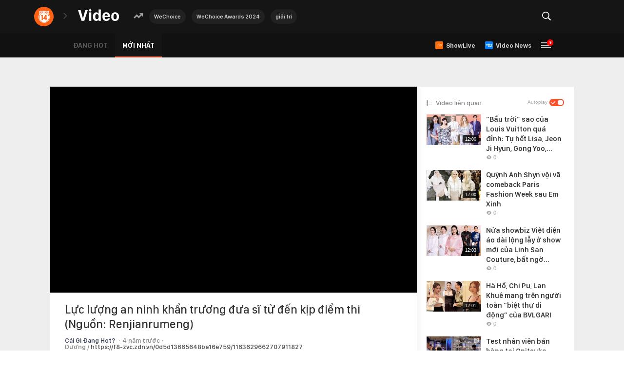

--- FILE ---
content_type: text/html; charset=UTF-8
request_url: https://video.kenh14.vn/video-317274.chn
body_size: 56064
content:
<!DOCTYPE html>
<html lang="vi">
<head>
    <meta http-equiv="Content-Type" content="text/html; charset=utf-8" />
    <meta name="viewport" content="width=device-width, initial-scale=1, maximum-scale=1, user-scalable=no, minimal-ui"/>
    <title>Lực lượng an ninh khẩn trương đưa sĩ tử đến kịp điểm thi (Nguồn: Renjianrumeng)</title>
    <meta name="description" content="Lực lượng an ninh khẩn trương đưa sĩ tử đến kịp điểm thi (Nguồn: Renjianrumeng)Lực lượng an ninh khẩn trương đưa sĩ tử đến kịp điểm thi (Nguồn: Renjianrumeng)">
    <meta name="keywords" content="">
    <meta name="news_keywords" content="">
    <meta property="og:title" content="Lực lượng an ninh khẩn trương đưa sĩ tử đến kịp điểm thi (Nguồn: Renjianrumeng)">
    <meta property="og:description" content="Lực lượng an ninh khẩn trương đưa sĩ tử đến kịp điểm thi (Nguồn: Renjianrumeng)Lực lượng an ninh khẩn trương đưa sĩ tử đến kịp điểm thi (Nguồn: Renjianrumeng)">
    <meta property="og:type" content="article" />
    <meta property="og:url" content="/video-317274.chn" />
    <meta property="og:image" content="https://videothumbs.mediacdn.vn/zoom/600_315/kenh14/203336854389633024/2022/6/13/1106062883-16550589219151020645914.jpg" />
    <meta property="og:image:type" content="image/jpg" />
    <meta property="og:image:width" content="600" />
    <meta property="og:image:height" content="315" />
    <meta property="twitter:image" content="https://videothumbs.mediacdn.vn/zoom/600_315/kenh14/203336854389633024/2022/6/13/1106062883-16550589219151020645914.jpg" />
    <meta property="twitter:card" content="summary_large_image" />
    <link rel="canonical" href="/video-317274.chn"/>
            <meta name="robots" content="index, follow"/>
    <meta name="Language" content="vi"/>
    <meta name="distribution" content="Global"/>
    <meta name="revisit-after" content="1 days"/>
    <meta name="generator" content="">
    <meta name="google-site-verification" content="">
    <meta name="RATING" content="GENERAL"/>
    <link rel="shortcut icon" href="https://kenh14cdn.com/web_images/kenh14-favicon.ico" type="image/png">
    <meta name="site_path" content="">
    <meta name="author" content="">
    <meta name="copyright" content="Copyright (c) by " />
    <meta http-equiv="x-dns-prefetch-control" content="on"/>
    <link rel="dns-prefetch" href="https://static.mediacdn.vn/">
    <link rel="dns-prefetch" href="https://cnnd.mediacdn.vn/">
    <link rel="dns-prefetch" href="https://videothumbs.mediacdn.vn/">
    <link rel="dns-prefetch" href="https://videothumbs-ext.mediacdn.vn/">
    <script>
    function getMeta(t) { let e = document.getElementsByTagName("meta"); for (let n = 0; n < e.length; n++)if (e[n].getAttribute("name") === t) return e[n].getAttribute("content"); return "" }
    var hdUserAgent = getMeta("uc:useragent");
    var isNotAllow3rd = hdUserAgent.includes("not-allow-ads");
    var isNotAllowAds = hdUserAgent.includes("not-allow-ads");
    var pageSettings = {
        Domain: "",
        sharefbApiDomain: "https://sharefb.cnnd.vn",
        videoplayer: "https://vcplayer.mediacdn.vn",
        VideoToken: "[base64]",
        commentSiteName: "kenh14",
        DomainUtils: "https://utils3.cnnd.vn",
        imageDomain: "https://kenh14cdn.com",
        DomainApiVote: "https://eth.cnnd.vn",
        allow3rd: true && !isNotAllow3rd,
        allowAds: true && !isNotAllow3rd,
        DomainUtils2: "https://nc68.cnnd.vn",
        DOMAIN_API_NAME_SPACE:'kenh14',
    }
    // config c#
    var appSettings = {
        domain: "",
        ajaxDomain: "",
        domainUtil: "https://utils3.cnnd.vn",
        signalrHost: "",
        sharefbApiDomain: "https://sharefb.cnnd.vn",
        videoplayer: "https://vcplayer.mediacdn.vn",
        imageStorage: "https://kenh14cdn.com",
        videoImageDomain: "https://videothumbs.mediacdn.vn",
        allowSignalr: false,
        quizApiNamespace: "",
        allow3rd: true && !isNotAllow3rd,
        allowAds: true && !isNotAllow3rd,
    };

    function loadJsAsync(jsLink, callback, callbackEr) {
        var scriptEl = document.createElement("script");
        scriptEl.type = "text/javascript";
        scriptEl.async = true;
        if (typeof callback == "function") {
            scriptEl.onreadystatechange = scriptEl.onload = function () {
                callback();
            };
        }
        scriptEl.src = jsLink;
        if (typeof callbackEr != "undefined") {
            scriptEl.setAttribute('onerror', callbackEr);
        }
        if (scriptEl) {
            var _scripts = document.getElementsByTagName("script");
            var checkappend = false;
            for (var i = 0; i < _scripts.length; i++) {
                if (_scripts[i].src == jsLink)
                    checkappend = true
            }
            if (!checkappend) {
                var head = document.getElementsByTagName('head')[0];
                head.appendChild(scriptEl);
            }
        }
    }

    function loadCss(t) {
        var e = document.getElementsByTagName("head")[0], s = document.createElement("link");
        s.rel = "stylesheet", s.type = "text/css", s.href = t, s.media = "all", e.appendChild(s)
    }
    function checkRunInitScroll() {
        if (typeof runinitscroll != "undefined" && runinitscroll.length >= 1) {
            runinitscroll[0]();
            var len = runinitscroll.length;
            var arr = [];
            for (var i = 1; i < len; i++) {
                arr.push(runinitscroll[i]);
            }
            runinitscroll = arr;
        }
        window.setTimeout(function () {
            checkRunInitScroll();
        }, 1);
    }
    setTimeout(function () {
        let e = !1;

        let runInitScrollTimeout = pageSettings.allow3rd ? 1 : 3000;

        function t() {
            try {
                e || (e = !0, document.removeEventListener("scroll", t), function () {
                    let e = document.createElement("script");
                    e.async = !0, e.setAttribute("data-ad-client", ""), document.head.appendChild(e), e.src = ""
                }(), document.removeEventListener("mousemove", t), document.removeEventListener("mousedown", t), document.removeEventListener("touchstart", t)), setTimeout(function () {
                    checkRunInitScroll();
                }, runInitScrollTimeout)

            } catch (err) {
                console.log("init --" + err);
            }
        }
        document.addEventListener("scroll", t, { passive: true }), document.addEventListener("mousemove", t), document.addEventListener("mousedown", t), document.addEventListener("touchstart", t, { passive: true }), document.addEventListener("load", function () {
            document.body.clientHeight != document.documentElement.clientHeight && 0 == document.documentElement.scrollTop && 0 == document.body.scrollTop || t()
        })
    }, 1);
</script>

        
        <style>@charset  "utf-8";html,body,div,span,applet,object,iframe,h1,h2,h3,h4,h5,h6,p,blockquote,pre,a,abbr,acronym,address,big,cite,code,del,dfn,em,img,ins,kbd,q,s,samp,small,strike,strong,sub,sup,tt,var,b,u,i,center,dl,dt,dd,ol,ul,li,fieldset,form,label,legend,table,caption,tbody,tfoot,thead,tr,th,td,article,aside,canvas,details,embed,figure,figcaption,footer,header,hgroup,menu,nav,output,ruby,section,summary,time,mark,audio,video{margin:0;padding:0;border:0;font-size:100%;font:inherit;vertical-align:baseline}textarea{resize:none}article,aside,details,figcaption,figure,footer,header,hgroup,menu,nav,section{display:block}body{line-height:1;font-family:Arial,Helvetica,sans-serif;-webkit-font-smoothing:antialiased}ol,ul{list-style:none}blockquote,q{quotes:none}blockquote:before,blockquote:after,q:before,q:after{content:'';content:none}table{border-collapse:collapse;border-spacing:0}.clearfix:after{visibility:hidden;display:block;font-size:0;content:" ";clear:both;height:0}.fl{float:left}.fr{float:right}.pr-10{padding-right:10px}@charset "utf-8";@font-face{font-family:SFD-Light;src:url('https://kenh14cdn.com/web_font/SFD-Light.ttf')}@font-face{font-family:SFD-Regular;src:url('https://kenh14cdn.com/web_font/SFD-Regular.ttf')}@font-face{font-family:SFD-Medium;src:url('https://kenh14cdn.com/web_font/SFD-Medium.ttf')}@font-face{font-family:SFD-Semibold;src:url('https://kenh14cdn.com/web_font/SFD-Semibold.ttf')}@font-face{font-family:SFD-Bold;src:url('https://kenh14cdn.com/web_font/SFD-Bold.ttf')}@font-face{font-family:SFD-Heavy;src:url('https://kenh14cdn.com/web_font/SFD-Heavy.ttf')}.sprite-af{background-image:url('/web_images/css_sprites.png') !important;background-repeat:no-repeat}.bg-footer_icon_address{width:9px;height:12px;background-position:-198px -88px}.bg-footer_icon_phone{width:12px;height:12px;background-position:-229px -171px}.bg-footer_icon_logo{width:129px;height:29px;background-position:-84px -48px}.bg-footer_icon_mail{width:13px;height:10px;background-position:-228px -186px}.w1040{width:1040px;margin:0 auto}.afwf-menu{background-color:#f3f3f3}.afwfmu-li{display:inline}.afwfmu-li:before{content:'|';font-family:SFD-SemiBold;font-size:13px;text-transform:uppercase;color:#333;margin:0 2px}.afwfmu-li:first-child:before{content:''}.afwfmul-link{font-family:SFD-SemiBold;font-size:13px;text-transform:uppercase;color:#333;padding:18px 0;display:inline-block;text-decoration:none}.afwfmul-link:hover{color:#f2586e}.afwf-info{padding-top:40px;padding-bottom:100px}.afwfi-left{width:300px;float:left;border-right:1px #eee solid;margin-right:20px;padding-right:30px}.afwfil-row{margin-bottom:30px}.afwfil-row:last-child{margin-bottom:0}.afwfilr-header{font-size:14px;font-family:SFD-Bold;color:#888;text-transform:uppercase;margin-bottom:15px}.afwfilr-content,.afwfilr-content a{font-family:SFD-Regular;font-size:13px;color:#888;line-height:18px;margin-bottom:5px;text-decoration:none}.afwfilr-content b{font-weight:bold}.afwfilrc-icon{display:inline-block;margin-right:5px}.afwfi-middle{width:325px;float:left;border-right:1px #eee solid;margin-right:25px;padding-right:35px}.afwfir-vccorp-logo{display:inline-block;margin-bottom:15px}.afwfi-right .afwfilr-content{margin-bottom:20px}.swiper-container{margin:0 auto;position:relative;overflow:hidden;list-style:none;padding:0;z-index:1}.swiper-container-no-flexbox .swiper-slide{float:left}.swiper-container-vertical>.swiper-wrapper{-webkit-box-orient:vertical;-webkit-box-direction:normal;-webkit-flex-direction:column;-ms-flex-direction:column;flex-direction:column}.swiper-wrapper{position:relative;width:100%;height:100%;z-index:1;display:-webkit-box;display:-webkit-flex;display:-ms-flexbox;display:flex;-webkit-transition-property:-webkit-transform;transition-property:-webkit-transform;-o-transition-property:transform;transition-property:transform;transition-property:transform,-webkit-transform;-webkit-box-sizing:content-box;box-sizing:content-box}.swiper-container-android .swiper-slide,.swiper-wrapper{-webkit-transform:translate3d(0,0,0);transform:translate3d(0,0,0)}.swiper-container-multirow>.swiper-wrapper{-webkit-flex-wrap:wrap;-ms-flex-wrap:wrap;flex-wrap:wrap}.swiper-container-free-mode>.swiper-wrapper{-webkit-transition-timing-function:ease-out;-o-transition-timing-function:ease-out;transition-timing-function:ease-out;margin:0 auto}.swiper-slide{-webkit-flex-shrink:0;-ms-flex-negative:0;flex-shrink:0;width:100%;height:100%;position:relative;-webkit-transition-property:-webkit-transform;transition-property:-webkit-transform;-o-transition-property:transform;transition-property:transform;transition-property:transform,-webkit-transform}.swiper-invisible-blank-slide{visibility:hidden}.swiper-container-autoheight,.swiper-container-autoheight .swiper-slide{height:auto}.swiper-container-autoheight .swiper-wrapper{-webkit-box-align:start;-webkit-align-items:flex-start;-ms-flex-align:start;align-items:flex-start;-webkit-transition-property:height,-webkit-transform;transition-property:height,-webkit-transform;-o-transition-property:transform,height;transition-property:transform,height;transition-property:transform,height,-webkit-transform}.swiper-container-3d{-webkit-perspective:1200px;perspective:1200px}.swiper-container-3d .swiper-cube-shadow,.swiper-container-3d .swiper-slide,.swiper-container-3d .swiper-slide-shadow-bottom,.swiper-container-3d .swiper-slide-shadow-left,.swiper-container-3d .swiper-slide-shadow-right,.swiper-container-3d .swiper-slide-shadow-top,.swiper-container-3d .swiper-wrapper{-webkit-transform-style:preserve-3d;transform-style:preserve-3d}.swiper-container-3d .swiper-slide-shadow-bottom,.swiper-container-3d .swiper-slide-shadow-left,.swiper-container-3d .swiper-slide-shadow-right,.swiper-container-3d .swiper-slide-shadow-top{position:absolute;left:0;top:0;width:100%;height:100%;pointer-events:none;z-index:10}.swiper-container-3d .swiper-slide-shadow-left{background-image:-webkit-gradient(linear,right top,left top,from(rgba(0,0,0,.5)),to(rgba(0,0,0,0)));background-image:-webkit-linear-gradient(right,rgba(0,0,0,.5),rgba(0,0,0,0));background-image:-o-linear-gradient(right,rgba(0,0,0,.5),rgba(0,0,0,0));background-image:linear-gradient(to left,rgba(0,0,0,.5),rgba(0,0,0,0))}.swiper-container-3d .swiper-slide-shadow-right{background-image:-webkit-gradient(linear,left top,right top,from(rgba(0,0,0,.5)),to(rgba(0,0,0,0)));background-image:-webkit-linear-gradient(left,rgba(0,0,0,.5),rgba(0,0,0,0));background-image:-o-linear-gradient(left,rgba(0,0,0,.5),rgba(0,0,0,0));background-image:linear-gradient(to right,rgba(0,0,0,.5),rgba(0,0,0,0))}.swiper-container-3d .swiper-slide-shadow-top{background-image:-webkit-gradient(linear,left bottom,left top,from(rgba(0,0,0,.5)),to(rgba(0,0,0,0)));background-image:-webkit-linear-gradient(bottom,rgba(0,0,0,.5),rgba(0,0,0,0));background-image:-o-linear-gradient(bottom,rgba(0,0,0,.5),rgba(0,0,0,0));background-image:linear-gradient(to top,rgba(0,0,0,.5),rgba(0,0,0,0))}.swiper-container-3d .swiper-slide-shadow-bottom{background-image:-webkit-gradient(linear,left top,left bottom,from(rgba(0,0,0,.5)),to(rgba(0,0,0,0)));background-image:-webkit-linear-gradient(top,rgba(0,0,0,.5),rgba(0,0,0,0));background-image:-o-linear-gradient(top,rgba(0,0,0,.5),rgba(0,0,0,0));background-image:linear-gradient(to bottom,rgba(0,0,0,.5),rgba(0,0,0,0))}.swiper-container-wp8-horizontal,.swiper-container-wp8-horizontal>.swiper-wrapper{-ms-touch-action:pan-y;touch-action:pan-y}.swiper-container-wp8-vertical,.swiper-container-wp8-vertical>.swiper-wrapper{-ms-touch-action:pan-x;touch-action:pan-x}.swiper-button-next,.swiper-button-prev{position:absolute;top:50%;width:27px;height:44px;margin-top:-22px;z-index:10;cursor:pointer;background-size:27px 44px;background-position:center;background-repeat:no-repeat}.swiper-button-next.swiper-button-disabled,.swiper-button-prev.swiper-button-disabled{opacity:.35;cursor:auto;pointer-events:none}.swiper-button-prev,.swiper-container-rtl .swiper-button-next{background-image:url("data:image/svg+xml;charset=utf-8,%3Csvg%20xmlns%3D'http%3A%2F%2Fwww.w3.org%2F2000%2Fsvg'%20viewBox%3D'0%200%2027%2044'%3E%3Cpath%20d%3D'M0%2C22L22%2C0l2.1%2C2.1L4.2%2C22l19.9%2C19.9L22%2C44L0%2C22L0%2C22L0%2C22z'%20fill%3D'%23007aff'%2F%3E%3C%2Fsvg%3E");left:10px;right:auto}.swiper-button-next,.swiper-container-rtl .swiper-button-prev{background-image:url("data:image/svg+xml;charset=utf-8,%3Csvg%20xmlns%3D'http%3A%2F%2Fwww.w3.org%2F2000%2Fsvg'%20viewBox%3D'0%200%2027%2044'%3E%3Cpath%20d%3D'M27%2C22L27%2C22L5%2C44l-2.1-2.1L22.8%2C22L2.9%2C2.1L5%2C0L27%2C22L27%2C22z'%20fill%3D'%23007aff'%2F%3E%3C%2Fsvg%3E");right:10px;left:auto}.swiper-button-prev.swiper-button-white,.swiper-container-rtl .swiper-button-next.swiper-button-white{background-image:url("data:image/svg+xml;charset=utf-8,%3Csvg%20xmlns%3D'http%3A%2F%2Fwww.w3.org%2F2000%2Fsvg'%20viewBox%3D'0%200%2027%2044'%3E%3Cpath%20d%3D'M0%2C22L22%2C0l2.1%2C2.1L4.2%2C22l19.9%2C19.9L22%2C44L0%2C22L0%2C22L0%2C22z'%20fill%3D'%23ffffff'%2F%3E%3C%2Fsvg%3E")}.swiper-button-next.swiper-button-white,.swiper-container-rtl .swiper-button-prev.swiper-button-white{background-image:url("data:image/svg+xml;charset=utf-8,%3Csvg%20xmlns%3D'http%3A%2F%2Fwww.w3.org%2F2000%2Fsvg'%20viewBox%3D'0%200%2027%2044'%3E%3Cpath%20d%3D'M27%2C22L27%2C22L5%2C44l-2.1-2.1L22.8%2C22L2.9%2C2.1L5%2C0L27%2C22L27%2C22z'%20fill%3D'%23ffffff'%2F%3E%3C%2Fsvg%3E")}.swiper-button-prev.swiper-button-black,.swiper-container-rtl .swiper-button-next.swiper-button-black{background-image:url("data:image/svg+xml;charset=utf-8,%3Csvg%20xmlns%3D'http%3A%2F%2Fwww.w3.org%2F2000%2Fsvg'%20viewBox%3D'0%200%2027%2044'%3E%3Cpath%20d%3D'M0%2C22L22%2C0l2.1%2C2.1L4.2%2C22l19.9%2C19.9L22%2C44L0%2C22L0%2C22L0%2C22z'%20fill%3D'%23000000'%2F%3E%3C%2Fsvg%3E")}.swiper-button-next.swiper-button-black,.swiper-container-rtl .swiper-button-prev.swiper-button-black{background-image:url("data:image/svg+xml;charset=utf-8,%3Csvg%20xmlns%3D'http%3A%2F%2Fwww.w3.org%2F2000%2Fsvg'%20viewBox%3D'0%200%2027%2044'%3E%3Cpath%20d%3D'M27%2C22L27%2C22L5%2C44l-2.1-2.1L22.8%2C22L2.9%2C2.1L5%2C0L27%2C22L27%2C22z'%20fill%3D'%23000000'%2F%3E%3C%2Fsvg%3E")}.swiper-button-lock{display:none}.swiper-pagination{position:absolute;text-align:center;-webkit-transition:.3s opacity;-o-transition:.3s opacity;transition:.3s opacity;-webkit-transform:translate3d(0,0,0);transform:translate3d(0,0,0);z-index:10}.swiper-pagination.swiper-pagination-hidden{opacity:0}.swiper-container-horizontal>.swiper-pagination-bullets,.swiper-pagination-custom,.swiper-pagination-fraction{bottom:10px;left:0;width:100%}.swiper-pagination-bullets-dynamic{overflow:hidden;font-size:0}.swiper-pagination-bullets-dynamic .swiper-pagination-bullet{-webkit-transform:scale(.33);-ms-transform:scale(.33);transform:scale(.33);position:relative}.swiper-pagination-bullets-dynamic .swiper-pagination-bullet-active{-webkit-transform:scale(1);-ms-transform:scale(1);transform:scale(1)}.swiper-pagination-bullets-dynamic .swiper-pagination-bullet-active-main{-webkit-transform:scale(1);-ms-transform:scale(1);transform:scale(1)}.swiper-pagination-bullets-dynamic .swiper-pagination-bullet-active-prev{-webkit-transform:scale(.66);-ms-transform:scale(.66);transform:scale(.66)}.swiper-pagination-bullets-dynamic .swiper-pagination-bullet-active-prev-prev{-webkit-transform:scale(.33);-ms-transform:scale(.33);transform:scale(.33)}.swiper-pagination-bullets-dynamic .swiper-pagination-bullet-active-next{-webkit-transform:scale(.66);-ms-transform:scale(.66);transform:scale(.66)}.swiper-pagination-bullets-dynamic .swiper-pagination-bullet-active-next-next{-webkit-transform:scale(.33);-ms-transform:scale(.33);transform:scale(.33)}.swiper-pagination-bullet{width:8px;height:8px;display:inline-block;border-radius:100%;background:#000;opacity:.2}button.swiper-pagination-bullet{border:none;margin:0;padding:0;-webkit-box-shadow:none;box-shadow:none;-webkit-appearance:none;-moz-appearance:none;appearance:none}.swiper-pagination-clickable .swiper-pagination-bullet{cursor:pointer}.swiper-pagination-bullet-active{opacity:1;background:#007aff}.swiper-container-vertical>.swiper-pagination-bullets{right:10px;top:50%;-webkit-transform:translate3d(0,-50%,0);transform:translate3d(0,-50%,0)}.swiper-container-vertical>.swiper-pagination-bullets .swiper-pagination-bullet{margin:6px 0;display:block}.swiper-container-vertical>.swiper-pagination-bullets.swiper-pagination-bullets-dynamic{top:50%;-webkit-transform:translateY(-50%);-ms-transform:translateY(-50%);transform:translateY(-50%);width:8px}.swiper-container-vertical>.swiper-pagination-bullets.swiper-pagination-bullets-dynamic .swiper-pagination-bullet{display:inline-block;-webkit-transition:.2s top,.2s -webkit-transform;transition:.2s top,.2s -webkit-transform;-o-transition:.2s transform,.2s top;transition:.2s transform,.2s top;transition:.2s transform,.2s top,.2s -webkit-transform}.swiper-container-horizontal>.swiper-pagination-bullets .swiper-pagination-bullet{margin:0 4px}.swiper-container-horizontal>.swiper-pagination-bullets.swiper-pagination-bullets-dynamic{left:50%;-webkit-transform:translateX(-50%);-ms-transform:translateX(-50%);transform:translateX(-50%);white-space:nowrap}.swiper-container-horizontal>.swiper-pagination-bullets.swiper-pagination-bullets-dynamic .swiper-pagination-bullet{-webkit-transition:.2s left,.2s -webkit-transform;transition:.2s left,.2s -webkit-transform;-o-transition:.2s transform,.2s left;transition:.2s transform,.2s left;transition:.2s transform,.2s left,.2s -webkit-transform}.swiper-container-horizontal.swiper-container-rtl>.swiper-pagination-bullets-dynamic .swiper-pagination-bullet{-webkit-transition:.2s right,.2s -webkit-transform;transition:.2s right,.2s -webkit-transform;-o-transition:.2s transform,.2s right;transition:.2s transform,.2s right;transition:.2s transform,.2s right,.2s -webkit-transform}.swiper-pagination-progressbar{background:rgba(0,0,0,.25);position:absolute}.swiper-pagination-progressbar .swiper-pagination-progressbar-fill{background:#007aff;position:absolute;left:0;top:0;width:100%;height:100%;-webkit-transform:scale(0);-ms-transform:scale(0);transform:scale(0);-webkit-transform-origin:left top;-ms-transform-origin:left top;transform-origin:left top}.swiper-container-rtl .swiper-pagination-progressbar .swiper-pagination-progressbar-fill{-webkit-transform-origin:right top;-ms-transform-origin:right top;transform-origin:right top}.swiper-container-horizontal>.swiper-pagination-progressbar{width:100%;height:4px;left:0;top:0}.swiper-container-vertical>.swiper-pagination-progressbar{width:4px;height:100%;left:0;top:0}.swiper-pagination-white .swiper-pagination-bullet-active{background:#fff}.swiper-pagination-progressbar.swiper-pagination-white{background:rgba(255,255,255,.25)}.swiper-pagination-progressbar.swiper-pagination-white .swiper-pagination-progressbar-fill{background:#fff}.swiper-pagination-black .swiper-pagination-bullet-active{background:#000}.swiper-pagination-progressbar.swiper-pagination-black{background:rgba(0,0,0,.25)}.swiper-pagination-progressbar.swiper-pagination-black .swiper-pagination-progressbar-fill{background:#000}.swiper-pagination-lock{display:none}.swiper-scrollbar{border-radius:10px;position:relative;-ms-touch-action:none;background:rgba(0,0,0,.1)}.swiper-container-horizontal>.swiper-scrollbar{position:absolute;left:1%;bottom:3px;z-index:50;height:5px;width:98%}.swiper-container-vertical>.swiper-scrollbar{position:absolute;right:3px;top:1%;z-index:50;width:5px;height:98%}.swiper-scrollbar-drag{height:100%;width:100%;position:relative;background:rgba(0,0,0,.5);border-radius:10px;left:0;top:0}.swiper-scrollbar-cursor-drag{cursor:move}.swiper-scrollbar-lock{display:none}.swiper-zoom-container{width:100%;height:100%;display:-webkit-box;display:-webkit-flex;display:-ms-flexbox;display:flex;-webkit-box-pack:center;-webkit-justify-content:center;-ms-flex-pack:center;justify-content:center;-webkit-box-align:center;-webkit-align-items:center;-ms-flex-align:center;align-items:center;text-align:center}.swiper-zoom-container>canvas,.swiper-zoom-container>img,.swiper-zoom-container>svg{max-width:100%;max-height:100%;-o-object-fit:contain;object-fit:contain}.swiper-slide-zoomed{cursor:move}.swiper-lazy-preloader{width:42px;height:42px;position:absolute;left:50%;top:50%;margin-left:-21px;margin-top:-21px;z-index:10;-webkit-transform-origin:50%;-ms-transform-origin:50%;transform-origin:50%;-webkit-animation:swiper-preloader-spin 1s steps(12,end) infinite;animation:swiper-preloader-spin 1s steps(12,end) infinite}.swiper-lazy-preloader:after{display:block;content:'';width:100%;height:100%;background-image:url("data:image/svg+xml;charset=utf-8,%3Csvg%20viewBox%3D'0%200%20120%20120'%20xmlns%3D'http%3A%2F%2Fwww.w3.org%2F2000%2Fsvg'%20xmlns%3Axlink%3D'http%3A%2F%2Fwww.w3.org%2F1999%2Fxlink'%3E%3Cdefs%3E%3Cline%20id%3D'l'%20x1%3D'60'%20x2%3D'60'%20y1%3D'7'%20y2%3D'27'%20stroke%3D'%236c6c6c'%20stroke-width%3D'11'%20stroke-linecap%3D'round'%2F%3E%3C%2Fdefs%3E%3Cg%3E%3Cuse%20xlink%3Ahref%3D'%23l'%20opacity%3D'.27'%2F%3E%3Cuse%20xlink%3Ahref%3D'%23l'%20opacity%3D'.27'%20transform%3D'rotate(30%2060%2C60)'%2F%3E%3Cuse%20xlink%3Ahref%3D'%23l'%20opacity%3D'.27'%20transform%3D'rotate(60%2060%2C60)'%2F%3E%3Cuse%20xlink%3Ahref%3D'%23l'%20opacity%3D'.27'%20transform%3D'rotate(90%2060%2C60)'%2F%3E%3Cuse%20xlink%3Ahref%3D'%23l'%20opacity%3D'.27'%20transform%3D'rotate(120%2060%2C60)'%2F%3E%3Cuse%20xlink%3Ahref%3D'%23l'%20opacity%3D'.27'%20transform%3D'rotate(150%2060%2C60)'%2F%3E%3Cuse%20xlink%3Ahref%3D'%23l'%20opacity%3D'.37'%20transform%3D'rotate(180%2060%2C60)'%2F%3E%3Cuse%20xlink%3Ahref%3D'%23l'%20opacity%3D'.46'%20transform%3D'rotate(210%2060%2C60)'%2F%3E%3Cuse%20xlink%3Ahref%3D'%23l'%20opacity%3D'.56'%20transform%3D'rotate(240%2060%2C60)'%2F%3E%3Cuse%20xlink%3Ahref%3D'%23l'%20opacity%3D'.66'%20transform%3D'rotate(270%2060%2C60)'%2F%3E%3Cuse%20xlink%3Ahref%3D'%23l'%20opacity%3D'.75'%20transform%3D'rotate(300%2060%2C60)'%2F%3E%3Cuse%20xlink%3Ahref%3D'%23l'%20opacity%3D'.85'%20transform%3D'rotate(330%2060%2C60)'%2F%3E%3C%2Fg%3E%3C%2Fsvg%3E");background-position:50%;background-size:100%;background-repeat:no-repeat}.swiper-lazy-preloader-white:after{background-image:url("data:image/svg+xml;charset=utf-8,%3Csvg%20viewBox%3D'0%200%20120%20120'%20xmlns%3D'http%3A%2F%2Fwww.w3.org%2F2000%2Fsvg'%20xmlns%3Axlink%3D'http%3A%2F%2Fwww.w3.org%2F1999%2Fxlink'%3E%3Cdefs%3E%3Cline%20id%3D'l'%20x1%3D'60'%20x2%3D'60'%20y1%3D'7'%20y2%3D'27'%20stroke%3D'%23fff'%20stroke-width%3D'11'%20stroke-linecap%3D'round'%2F%3E%3C%2Fdefs%3E%3Cg%3E%3Cuse%20xlink%3Ahref%3D'%23l'%20opacity%3D'.27'%2F%3E%3Cuse%20xlink%3Ahref%3D'%23l'%20opacity%3D'.27'%20transform%3D'rotate(30%2060%2C60)'%2F%3E%3Cuse%20xlink%3Ahref%3D'%23l'%20opacity%3D'.27'%20transform%3D'rotate(60%2060%2C60)'%2F%3E%3Cuse%20xlink%3Ahref%3D'%23l'%20opacity%3D'.27'%20transform%3D'rotate(90%2060%2C60)'%2F%3E%3Cuse%20xlink%3Ahref%3D'%23l'%20opacity%3D'.27'%20transform%3D'rotate(120%2060%2C60)'%2F%3E%3Cuse%20xlink%3Ahref%3D'%23l'%20opacity%3D'.27'%20transform%3D'rotate(150%2060%2C60)'%2F%3E%3Cuse%20xlink%3Ahref%3D'%23l'%20opacity%3D'.37'%20transform%3D'rotate(180%2060%2C60)'%2F%3E%3Cuse%20xlink%3Ahref%3D'%23l'%20opacity%3D'.46'%20transform%3D'rotate(210%2060%2C60)'%2F%3E%3Cuse%20xlink%3Ahref%3D'%23l'%20opacity%3D'.56'%20transform%3D'rotate(240%2060%2C60)'%2F%3E%3Cuse%20xlink%3Ahref%3D'%23l'%20opacity%3D'.66'%20transform%3D'rotate(270%2060%2C60)'%2F%3E%3Cuse%20xlink%3Ahref%3D'%23l'%20opacity%3D'.75'%20transform%3D'rotate(300%2060%2C60)'%2F%3E%3Cuse%20xlink%3Ahref%3D'%23l'%20opacity%3D'.85'%20transform%3D'rotate(330%2060%2C60)'%2F%3E%3C%2Fg%3E%3C%2Fsvg%3E")}@@-webkit-keyframes swiper-preloader-spin{100%{-webkit-transform:rotate(360deg);transform:rotate(360deg)}}@keyframes swiper-preloader-spin{100%{-webkit-transform:rotate(360deg);transform:rotate(360deg)}}.swiper-container .swiper-notification{position:absolute;left:0;top:0;pointer-events:none;opacity:0;z-index:-1000}.swiper-container-fade.swiper-container-free-mode .swiper-slide{-webkit-transition-timing-function:ease-out;-o-transition-timing-function:ease-out;transition-timing-function:ease-out}.swiper-container-fade .swiper-slide{pointer-events:none;-webkit-transition-property:opacity;-o-transition-property:opacity;transition-property:opacity}.swiper-container-fade .swiper-slide .swiper-slide{pointer-events:none}.swiper-container-fade .swiper-slide-active,.swiper-container-fade .swiper-slide-active .swiper-slide-active{pointer-events:auto}.swiper-container-cube{overflow:visible}.swiper-container-cube .swiper-slide{pointer-events:none;-webkit-backface-visibility:hidden;backface-visibility:hidden;z-index:1;visibility:hidden;-webkit-transform-origin:0 0;-ms-transform-origin:0 0;transform-origin:0 0;width:100%;height:100%}.swiper-container-cube .swiper-slide .swiper-slide{pointer-events:none}.swiper-container-cube.swiper-container-rtl .swiper-slide{-webkit-transform-origin:100% 0;-ms-transform-origin:100% 0;transform-origin:100% 0}.swiper-container-cube .swiper-slide-active,.swiper-container-cube .swiper-slide-active .swiper-slide-active{pointer-events:auto}.swiper-container-cube .swiper-slide-active,.swiper-container-cube .swiper-slide-next,.swiper-container-cube .swiper-slide-next+.swiper-slide,.swiper-container-cube .swiper-slide-prev{pointer-events:auto;visibility:visible}.swiper-container-cube .swiper-slide-shadow-bottom,.swiper-container-cube .swiper-slide-shadow-left,.swiper-container-cube .swiper-slide-shadow-right,.swiper-container-cube .swiper-slide-shadow-top{z-index:0;-webkit-backface-visibility:hidden;backface-visibility:hidden}.swiper-container-cube .swiper-cube-shadow{position:absolute;left:0;bottom:0;width:100%;height:100%;background:#000;opacity:.6;-webkit-filter:blur(50px);filter:blur(50px);z-index:0}.swiper-container-flip{overflow:visible}.swiper-container-flip .swiper-slide{pointer-events:none;-webkit-backface-visibility:hidden;backface-visibility:hidden;z-index:1}.swiper-container-flip .swiper-slide .swiper-slide{pointer-events:none}.swiper-container-flip .swiper-slide-active,.swiper-container-flip .swiper-slide-active .swiper-slide-active{pointer-events:auto}.swiper-container-flip .swiper-slide-shadow-bottom,.swiper-container-flip .swiper-slide-shadow-left,.swiper-container-flip .swiper-slide-shadow-right,.swiper-container-flip .swiper-slide-shadow-top{z-index:0;-webkit-backface-visibility:hidden;backface-visibility:hidden}.swiper-container-coverflow .swiper-wrapper{-ms-perspective:1200px}@charset "UTF-8";.play-list-pdc{margin-bottom:60px}.w980{width:980px;max-width:100%;margin:0 auto}.heading{font-size:20px;line-height:140%;font-family:SFD-SemiBold;margin-bottom:20px;color:#333}.list-pdc-pl{display:grid;grid-template-columns:repeat(5,1fr);grid-gap:20px}.pdc-pl{height:100%;padding:15px;background:#fff;border:1px solid #e5e5e5;box-sizing:border-box;box-shadow:0 10px 20px rgba(0,0,0,.05);border-radius:10px}.pdc-pl .thumb{width:100%;display:block;margin-bottom:10px;position:relative}.pdc-pl .thumb i{width:100%;padding-top:100%;background-size:cover;background-repeat:no-repeat;background-position:center center;display:block;border-radius:8px}.pdc-pl .thumb .count-video{display:flex;align-items:center;padding:3px 8px;background:rgba(0,0,0,.8);border-radius:6px;position:absolute;bottom:10px;left:10px}.pdc-pl .thumb .count-video .txt{font-size:12px;line-height:140%;color:#fff;font-family:SFD-Regular;margin-left:5px}.pdc-pl .title{display:flex;justify-content:space-between;align-items:center;text-decoration:none}.pdc-pl .title .txt{font-size:16px;line-height:140%;font-family:SFD-SemiBold;flex-grow:1;color:#111;display:block}.pdc-pl .title .icn{width:6px;flex-shrink:0;display:block;margin-left:5px}.psr{position:relative}.w980{width:980px}.alignCenter{margin:0 auto}textAlignCenter{text-align:center}.video-site-wrapper{padding-top:118px;overflow:hidden;min-width:1200px}.site-header{position:fixed;width:100%;top:0;z-index:9999}.site-header .header-top{height:68px;background-color:#151515;position:relative}.site-header .header-top .back-to-homepage{position:absolute;left:20px;top:50%;transform:translateY(-50%)}.site-header .header-top .back-to-homepage .homepage-link{display:flex;height:30px;padding:0 10px;font-size:9px;text-transform:uppercase;color:rgba(255,255,255,.5);text-decoration:none;line-height:30px;-webkit-border-radius:100px;-moz-border-radius:100px;-ms-border-radius:100px;border-radius:100px;-webkit-transition:background-color .3s;-moz-transition:background-color .3s;-ms-transition:background-color .3s;transition:background-color .3s}.site-header .header-top .back-to-homepage .homepage-link i{margin-top:4px;margin-right:5px}.site-header .header-top .back-to-homepage .homepage-link:hover{background-color:rgba(255,255,255,.2)}.site-header .header-top .back-to-homepage.af-homepage .homepage-link{background-color:#fb512a}.site-header .header-top .back-to-homepage.k14-homepage .homepage-link{background-color:#ff6115}.site-header .header-top .header-top-wrapper{display:flex;padding:19px 0;height:100%;justify-content:space-between;-webkit-box-sizing:border-box;-moz-box-sizing:border-box;box-sizing:border-box}.site-header .header-top .header-top-wrapper .header-top-left{display:flex;flex-grow:1}.site-header .header-top .header-top-wrapper .header-top-left .video-logo{margin-right:20px;flex-shrink:0}.site-header .header-top .header-top-wrapper .header-top-left .video-logo .logo-link{display:block}.site-header .header-top .header-top-wrapper .header-top-left .trending-tag{display:flex;overflow:hidden;position:relative;flex-grow:1}.site-header .header-top .header-top-wrapper .header-top-left .trending-tag .trending-icon{display:block;flex-shrink:0;margin-top:6px;margin-right:12px}.site-header .header-top .header-top-wrapper .header-top-left .trending-tag .list-tags{display:flex}.site-header .header-top .header-top-wrapper .header-top-left .trending-tag .list-tags .tag{height:30px;margin-right:12px;flex-shrink:0}.site-header .header-top .header-top-wrapper .header-top-left .trending-tag .list-tags .tag .tag-link{display:block;font-family:SFD-Semibold;font-size:12px;color:rgba(255,255,255,.8);text-decoration:none;height:30px;line-height:30px;padding:0 10px;background-color:rgba(255,255,255,.05);-webkit-border-radius:100px;-moz-border-radius:100px;-ms-border-radius:100px;border-radius:100px;-webkit-transition:background-color .3s;-moz-transition:background-color .3s;-ms-transition:background-color .3s;transition:background-color .3s}.site-header .header-top .header-top-wrapper .header-top-left .trending-tag .list-tags .tag .tag-link:hover{background-color:rgba(255,255,255,.1)}.site-header .header-top .header-top-wrapper .header-top-left .trending-tag .search-input{position:absolute;top:-5px;left:0;width:100%;height:40px;background-color:#111;visibility:hidden;z-index:-1}.site-header .header-top .header-top-wrapper .header-top-left .trending-tag .search-input input{display:block;height:100%;border:none;box-sizing:border-box;outline:none;width:100%;background-color:#111;color:#fff;padding:0 12px;font-family:SFD-Regular;font-size:14px;-webkit-border-radius:6px;-moz-border-radius:6px;-ms-border-radius:6px;border-radius:6px}.site-header .header-top .header-top-wrapper .header-top-right{display:flex;flex-shrink:0;margin-left:20px;align-items:center}.site-header .header-top .header-top-wrapper .header-top-right .login-button{margin-left:20px}.site-header .header-top .header-top-wrapper .header-top-right .login-button .button-link{display:block;height:100%;font-family:SFD-Semibold;font-size:12px;color:#fff;background-color:rgba(255,255,255,.05);padding:0 10px;text-decoration:none;line-height:28px;-webkit-border-radius:4px;-moz-border-radius:4px;-ms-border-radius:4px;border-radius:4px;-webkit-transition:background-color .3s;-moz-transition:background-color .3s;-ms-transition:background-color .3s;transition:background-color .3s}.site-header .header-top .header-top-wrapper .header-top-right .login-button .button-link:hover{background-color:rgba(255,255,255,.1)}.site-header .header-top .header-top-wrapper .header-top-right .login-button .vietid-username,.site-header .header-top .header-top-wrapper .header-top-right .login-button .vietid-logout{font-family:SFD-Semibold;font-size:12px;color:#fff;text-decoration:none;display:inline-block;height:20px;line-height:18px}.site-header .header-top .header-top-wrapper .header-top-right .login-button .vietid-logout{color:rgba(255,255,255,.2);padding-left:10px;margin-left:5px;position:relative;-webkit-transition:color .3s;-moz-transition:color .3s;-ms-transition:color .3s;transition:color .3s}.site-header .header-top .header-top-wrapper .header-top-right .login-button .vietid-logout:before{display:block;width:1px;height:68%;position:absolute;top:50%;transform:translateY(-50%);-webkit-transform:translateY(-50%);-moz-transform:translateY(-50%);content:'';background-color:#fff;opacity:.2;left:0}.site-header .header-top .header-top-wrapper .header-top-right .login-button .vietid-logout:hover{color:#fff}.site-header .header-top .header-top-wrapper .header-top-right .search-icon .icon-toggle{display:block}.site-header .header-menu{height:50px;background-color:#111}.site-header .header-menu .header-menu-wrapper{display:flex;justify-content:space-between;height:100%}.site-header .header-menu .header-menu-wrapper .menu-left .list-filters{display:flex;height:100%}.site-header .header-menu .header-menu-wrapper .menu-left .list-filters .filter .filter-link{display:block;height:100%;font-family:SFD-Bold;font-size:14px;color:rgba(255,255,255,.3);text-decoration:none;text-transform:uppercase;text-align:center;line-height:50px;padding:0 15px;position:relative;-webkit-box-sizing:border-box;-moz-box-sizing:border-box;box-sizing:border-box;-webkit-transition:color .3s;-moz-transition:color .3s;-ms-transition:color .3s;transition:color .3s}.site-header .header-menu .header-menu-wrapper .menu-left .list-filters .filter .filter-link:hover{color:#fff}.site-header .header-menu .header-menu-wrapper .menu-left .list-filters .filter:first-child .filter-link{padding-left:0}.site-header .header-menu .header-menu-wrapper .menu-left .list-filters .filter:first-child.active .filter-link{min-width:100px;padding-left:15px}.site-header .header-menu .header-menu-wrapper .menu-left .list-filters .filter.active .filter-link{background-color:#151515;color:#fff}.site-header .header-menu .header-menu-wrapper .menu-left .list-filters .filter.active .filter-link:before{display:block;width:100%;height:2px;position:absolute;bottom:0;left:0;background-color:#fb512a;content:''}.site-header .header-menu .header-menu-wrapper .menu-right{display:flex}.site-header .header-menu .header-menu-wrapper .menu-right .featured-categories{margin-right:20px}.site-header .header-menu .header-menu-wrapper .menu-right .featured-categories .list-categories{display:flex;height:100%}.site-header .header-menu .header-menu-wrapper .menu-right .featured-categories .list-categories .category{margin-left:20px;padding:17px 0}.site-header .header-menu .header-menu-wrapper .menu-right .featured-categories .list-categories .category .category-link{display:flex;font-family:SFD-Bold;font-size:13px;color:rgba(255,255,255,.8);text-decoration:none;align-items:center;-webkit-transition:color .3s;-moz-transition:color .3s;-ms-transition:color .3s;transition:color .3s}.site-header .header-menu .header-menu-wrapper .menu-right .featured-categories .list-categories .category .category-link i{display:block;width:16px;height:16px;margin-right:6px;border-radius:2px;overflow:hidden}.site-header .header-menu .header-menu-wrapper .menu-right .featured-categories .list-categories .category .category-link i img{display:block;width:100%}.site-header .header-menu .header-menu-wrapper .menu-right .featured-categories .list-categories .category .category-link:hover{color:#fff}.site-header .header-menu .header-menu-wrapper .menu-right .menu-toggle{width:20px;position:relative}.site-header .header-menu .header-menu-wrapper .menu-right .menu-toggle .toggle-icon{height:12px;position:absolute;width:20px;top:50%;transform:translateY(-50%);-webkit-transform:translateY(-50%);-moz-transform:translateY(-50%)}.site-header .header-menu .header-menu-wrapper .menu-right .menu-toggle .toggle-icon .menu-icon{display:block;width:20px;height:12px;position:relative;opacity:.8;cursor:pointer;-webkit-transition:opacity .3s;-moz-transition:opacity .3s;-ms-transition:opacity .3s;transition:opacity .3s}.site-header .header-menu .header-menu-wrapper .menu-right .menu-toggle .toggle-icon .menu-icon:hover{opacity:1}.site-header .header-menu .header-menu-wrapper .menu-right .menu-toggle .toggle-icon .menu-icon i{display:block;width:100%;height:2px;background-color:#fff;position:absolute;left:0;transition:all .3s}.site-header .header-menu .header-menu-wrapper .menu-right .menu-toggle .toggle-icon .menu-icon i.line-2{top:5px}.site-header .header-menu .header-menu-wrapper .menu-right .menu-toggle .toggle-icon .menu-icon i.line-3{top:10px}.site-header .header-menu .header-menu-wrapper .menu-right .menu-toggle .toggle-icon .menu-bubble{display:block;position:absolute;height:13px;font-size:8px;font-weight:bold;background-color:#f00;padding:0 4px;top:-6px;right:-5px;z-index:1;color:#fff;line-height:13px;-webkit-border-radius:100%;-moz-border-radius:100%;-ms-border-radius:100%;border-radius:100%;min-width:13px;text-align:center;-webkit-box-sizing:border-box;-moz-box-sizing:border-box;box-sizing:border-box;opacity:1;visibility:visible;-webkit-transition:all .3s;-moz-transition:all .3s;-ms-transition:all .3s;transition:all .3s}.site-header .header-menu .header-menu-wrapper .menu-right .menu-toggle:hover .menu-bubble,.site-header .header-menu .header-menu-wrapper .menu-right .menu-toggle.active .menu-bubble{visibility:hidden;opacity:0}.site-header .header-menu .header-menu-wrapper .menu-right .menu-toggle:hover .toggle-icon .menu-icon .line-1,.site-header .header-menu .header-menu-wrapper .menu-right .menu-toggle.active .toggle-icon .menu-icon .line-1{transform:rotate(-45deg);top:5px}.site-header .header-menu .header-menu-wrapper .menu-right .menu-toggle:hover .toggle-icon .menu-icon .line-2,.site-header .header-menu .header-menu-wrapper .menu-right .menu-toggle.active .toggle-icon .menu-icon .line-2{display:none}.site-header .header-menu .header-menu-wrapper .menu-right .menu-toggle:hover .toggle-icon .menu-icon .line-3,.site-header .header-menu .header-menu-wrapper .menu-right .menu-toggle.active .toggle-icon .menu-icon .line-3{transform:rotate(45deg);top:5px}.site-header .header-menu .header-menu-wrapper .menu-right .menu-toggle .menu-expand{position:absolute;top:50%;right:0;width:360px;visibility:hidden;opacity:0;-webkit-transition:all .3s;-moz-transition:all .3s;-ms-transition:all .3s;transition:all .3s}.site-header .header-menu .header-menu-wrapper .menu-right .menu-toggle .menu-expand .menu-expand-wrapper{background-color:#fff;border-bottom-left-radius:5px;border-bottom-right-radius:5px;padding:15px;padding-bottom:0}.site-header .header-menu .header-menu-wrapper .menu-right .menu-toggle .menu-expand .menu-expand-wrapper .label{font-size:10px;color:#aaa;text-transform:uppercase;display:block}.site-header .header-menu .header-menu-wrapper .menu-right .menu-toggle .menu-expand .menu-expand-wrapper .list-all-categories{display:flex;flex-wrap:wrap;justify-content:space-between}.site-header .header-menu .header-menu-wrapper .menu-right .menu-toggle .menu-expand .menu-expand-wrapper .list-all-categories .category{width:48%;padding:15px 0;border-top:1px solid #f1f1f1}.site-header .header-menu .header-menu-wrapper .menu-right .menu-toggle .menu-expand .menu-expand-wrapper .list-all-categories .category .category-link{display:flex;font-family:SFD-Bold;font-size:13px;color:#666;line-height:16px;text-decoration:none;align-items:center;-webkit-transition:color .3s;-moz-transition:color .3s;-ms-transition:color .3s;transition:color .3s}.site-header .header-menu .header-menu-wrapper .menu-right .menu-toggle .menu-expand .menu-expand-wrapper .list-all-categories .category .category-link i{display:block;width:30px;height:30px;margin-right:8px;-webkit-border-radius:4px;-moz-border-radius:4px;-ms-border-radius:4px;border-radius:4px;overflow:hidden;flex-shrink:0}.site-header .header-menu .header-menu-wrapper .menu-right .menu-toggle .menu-expand .menu-expand-wrapper .list-all-categories .category .category-link i img{display:block;width:100%}.site-header .header-menu .header-menu-wrapper .menu-right .menu-toggle .menu-expand .menu-expand-wrapper .list-all-categories .category .category-link:hover{color:#333}.site-header .header-menu .header-menu-wrapper .menu-right .menu-toggle .menu-expand .menu-expand-wrapper .list-all-categories .category:nth-child(-n+2){border-top:none}.site-header .header-menu .header-menu-wrapper .menu-right .menu-toggle:hover .menu-expand,.site-header .header-menu .header-menu-wrapper .menu-right .menu-toggle.active .menu-expand{top:100%;visibility:visible;opacity:1}.top-featured-video{height:600px;overflow:hidden;position:relative}.top-featured-video .featured-video-preview{display:flex;justify-content:flex-end;background-color:#000;height:100%}.top-featured-video .featured-video-preview .video-preview-wrapper{display:flex;justify-content:flex-end;width:calc(100vw - (100vw - 965px)/2);position:relative}.top-featured-video .featured-video-preview .video-preview-wrapper .preview-bg{overflow:hidden;background-size:cover;position:relative;width:100%}.top-featured-video .featured-video-preview .video-preview-wrapper .preview-bg .VCSortableInPreviewMode[type="VideoStream"]{width:100%;height:100%;position:absolute;top:0;left:0}.top-featured-video .featured-video-preview .video-preview-wrapper .preview-bg .VCSortableInPreviewMode[type="VideoStream"] .videoNewsPlayer{height:100%}.top-featured-video .featured-video-preview .video-preview-wrapper .preview-bg video{width:100%;height:100%;object-fit:cover}.top-featured-video .featured-video-preview .video-preview-wrapper:before{display:block;width:100%;height:100%;position:absolute;top:0;left:0;background:linear-gradient(55deg,#000 0%,#000 20%,rgba(255,255,255,0) 100%);content:'';z-index:1}.top-featured-video .featured-video-info{position:absolute;top:0;left:0;width:100%;height:100%;z-index:1}.top-featured-video .featured-video-info .video-info-wrapper{height:100%;justify-content:space-between;padding:50px 0;-webkit-box-sizing:border-box;-moz-box-sizing:border-box;box-sizing:border-box;display:flex;align-items:flex-end}.top-featured-video .featured-video-info .video-info-wrapper .video-category .category-link{display:block;width:40px;height:40px;float:left;margin-right:10px}.top-featured-video .featured-video-info .video-info-wrapper .video-category .category-link img{display:block;width:100%;border-radius:4px;overflow:hidden}.top-featured-video .featured-video-info .video-info-wrapper .video-category .category-name{display:block;font-family:SFD-Bold;font-size:16px;color:#fff;text-decoration:none;padding-top:2px;margin-bottom:5px}.top-featured-video .featured-video-info .watch-video-btn{display:flex;height:45px;background-color:rgba(255,255,255,.1);position:absolute;top:50%;left:50%;transform:translateX(-50%) translateY(-50%);padding:0 20px;align-items:center;font-family:SFD-Bold;font-size:18px;color:rgba(255,255,255,.8);text-transform:uppercase;text-decoration:none;-webkit-border-radius:100px;-moz-border-radius:100px;-ms-border-radius:100px;border-radius:100px;-webkit-transition:all .3s;-moz-transition:all .3s;-ms-transition:all .3s;transition:all .3s;visibility:hidden;opacity:0}.top-featured-video .featured-video-info .watch-video-btn:hover{background-color:rgba(255,255,255,.2)}.top-featured-video .featured-video-info .watch-video-btn i{margin-right:10px;display:block}.top-featured-video .featured-video-info .watch-video-btn b{margin-bottom:3px}.top-featured-video .featured-video-info:hover .watch-video-btn{visibility:visible;opacity:1}.top-featured-video .video-detail{width:60%}.top-featured-video .video-detail .video-meta{margin-bottom:15px;font-family:SFD-Regular;font-size:14px;color:rgba(255,255,255,.5)}.top-featured-video .video-detail .video-meta i{margin-right:3px}.top-featured-video .video-detail .video-title a{font-family:SFD-Bold;font-size:30px;color:#fff;text-decoration:none;line-height:36px}.site-body{background-color:#f1f1f1;overflow:hidden}.site-body .video-stream .video-stream-wrapper{padding:50px 0}.site-body .video-stream .video-stream-wrapper .video-item{margin-bottom:50px}.site-body .video-stream .video-stream-wrapper .video-item .item-wrapper{width:980px;margin:0 auto;display:flex;box-shadow:0 0 40px 0 rgba(0,0,0,.1);-webkit-box-shadow:0 0 40px 0 rgba(0,0,0,.1);-moz-box-shadow:0 0 40px 0 rgba(0,0,0,.1);border:1px solid #ddd;-webkit-box-sizing:border-box;-moz-box-sizing:border-box;box-sizing:border-box;border-top-right-radius:6px;border-bottom-right-radius:6px}.site-body .video-stream .video-stream-wrapper .video-item .item-wrapper .video-player{width:700px;flex-shrink:0}.site-body .video-stream .video-stream-wrapper .video-item .item-wrapper .video-player .player-wrapper{padding-top:56.25%;position:relative}.site-body .video-stream .video-stream-wrapper .video-item .item-wrapper .video-player .player-wrapper iframe,.site-body .video-stream .video-stream-wrapper .video-item .item-wrapper .video-player .player-wrapper .VCSortableInPreviewMode[type="VideoStream"]{width:100%;height:100%;position:absolute;top:0;left:0}.site-body .video-stream .video-stream-wrapper .video-item .item-wrapper .video-player .player-wrapper .videoNewsPlayer video{background-color:#f1f1f1}.site-body .video-stream .video-stream-wrapper .video-item .item-wrapper .video-player .player-wrapper .videoNewsPlayer .thumbnail{background-size:contain}.site-body .video-stream .video-stream-wrapper .video-item .item-wrapper .video-info{background-color:#fff;border-top-right-radius:6px;border-bottom-right-radius:6px;flex-grow:1}.site-body .video-stream .video-stream-wrapper .video-item .item-wrapper .video-info .info-wrapper{padding:20px}.site-body .video-stream .video-stream-wrapper .video-item .item-wrapper .video-info .info-wrapper .video-title{margin-bottom:10px}.site-body .video-stream .video-stream-wrapper .video-item .item-wrapper .video-info .info-wrapper .video-title a{font-family:SFD-Semibold;font-size:20px;line-height:26px;color:#333;text-decoration:none}.site-body .video-stream .video-stream-wrapper .video-item .item-wrapper .video-info .info-wrapper .video-title a:hover{color:#555}.site-body .video-stream .video-stream-wrapper .video-item .item-wrapper .video-info .info-wrapper .video-meta{margin-bottom:12px}.site-body .video-stream .video-stream-wrapper .video-item .item-wrapper .video-info .info-wrapper .video-meta .category{font-size:13px;color:#3d4251;text-decoration:none;font-weight:bold}.site-body .video-stream .video-stream-wrapper .video-item .item-wrapper .video-info .info-wrapper .video-meta .time{font-size:12px;color:#888}.site-body .video-stream .video-stream-wrapper .video-item .item-wrapper .video-info .info-wrapper .video-meta .time:before{content:'·';margin-right:3px}.site-body .video-stream .video-stream-wrapper .video-item .item-wrapper .video-info .info-wrapper .video-sapo{margin-bottom:12px}.site-body .video-stream .video-stream-wrapper .video-item .item-wrapper .video-info .info-wrapper .video-sapo p{font-size:13px;line-height:18px;color:#888}.site-body .video-stream .video-stream-wrapper .video-item .item-wrapper .video-info .info-wrapper .video-statistic{display:flex;justify-content:space-between;margin-bottom:12px}.site-body .video-stream .video-stream-wrapper .video-item .item-wrapper .video-info .info-wrapper .video-statistic .stat-right{display:flex}.site-body .video-stream .video-stream-wrapper .video-item .item-wrapper .video-info .info-wrapper .video-statistic .stat-view,.site-body .video-stream .video-stream-wrapper .video-item .item-wrapper .video-info .info-wrapper .video-statistic .stat-fb,.site-body .video-stream .video-stream-wrapper .video-item .item-wrapper .video-info .info-wrapper .video-statistic .stat-comment{display:flex;font-size:12px;color:#b5b5b5}.site-body .video-stream .video-stream-wrapper .video-item .item-wrapper .video-info .info-wrapper .video-statistic .stat-view i,.site-body .video-stream .video-stream-wrapper .video-item .item-wrapper .video-info .info-wrapper .video-statistic .stat-fb i,.site-body .video-stream .video-stream-wrapper .video-item .item-wrapper .video-info .info-wrapper .video-statistic .stat-comment i{display:block;margin-right:5px}.site-body .video-stream .video-stream-wrapper .video-item .item-wrapper .video-info .info-wrapper .video-statistic .stat-fb,.site-body .video-stream .video-stream-wrapper .video-item .item-wrapper .video-info .info-wrapper .video-statistic .stat-comment{margin-left:15px}.site-body .video-stream .video-stream-wrapper .video-item .item-wrapper .video-info .info-wrapper .video-tags .list-video-tags{display:flex;flex-wrap:wrap}.site-body .video-stream .video-stream-wrapper .video-item .item-wrapper .video-info .info-wrapper .video-tags .list-video-tags .video-tag{margin-right:10px;margin-bottom:10px;flex-shrink:0}.site-body .video-stream .video-stream-wrapper .video-item .item-wrapper .video-info .info-wrapper .video-tags .list-video-tags .video-tag a{display:block;height:20px;font-size:11px;color:#aaa;padding:0 10px;text-decoration:none;border:1px solid #e4e4e4;border-radius:100px;line-height:18px}.site-body .video-stream .video-stream-wrapper .video-item .item-wrapper .video-info .info-wrapper .video-tags .list-video-tags .video-tag a:hover{color:#888}.site-body .video-stream .video-stream-wrapper .playlist-item{background-color:#fff;padding:50px 0;margin-bottom:50px}.site-body .video-stream .video-stream-wrapper .playlist-item .item-wrapper{width:980px;margin:0 auto}.site-body .video-stream .video-stream-wrapper .playlist-item .item-wrapper .playlist-header{display:flex;justify-content:space-between;margin-bottom:20px}.site-body .video-stream .video-stream-wrapper .playlist-item .item-wrapper .playlist-header .playlist-name .playlist-link{display:flex;font-family:SFD-Bold;font-size:20px;color:#333;text-decoration:none}.site-body .video-stream .video-stream-wrapper .playlist-item .item-wrapper .playlist-header .playlist-name .playlist-link i{display:block;margin-right:10px}.site-body .video-stream .video-stream-wrapper .playlist-item .item-wrapper .playlist-header .playlist-cta{display:flex;height:26px;background-color:#f1f1f1;padding:0 10px;font-size:12px;color:#555;text-decoration:none;font-weight:bold;align-items:center;-webkit-border-radius:4px;-moz-border-radius:4px;-ms-border-radius:4px;border-radius:4px;-webkit-transition:background-color .3s;-moz-transition:background-color .3s;-ms-transition:background-color .3s;transition:background-color .3s}.site-body .video-stream .video-stream-wrapper .playlist-item .item-wrapper .playlist-header .playlist-cta:hover{background-color:#e5e5e5}.site-body .video-stream .video-stream-wrapper .playlist-item .item-wrapper .playlist-header .playlist-cta i{display:block;margin-right:6px}.site-body .video-stream .video-stream-wrapper .playlist-item .item-wrapper .playlist-video-slide{position:relative}.site-body .video-stream .video-stream-wrapper .playlist-item .item-wrapper .playlist-video-slide .video-slide-wrapper{overflow:hidden;position:relative}.site-body .video-stream .video-stream-wrapper .playlist-item .item-wrapper .playlist-video-slide .video-slide-wrapper:after{display:block;width:60px;height:100%;position:absolute;right:0;top:0;content:'';background:linear-gradient(90deg,rgba(0,0,0,0) 0%,rgba(0,0,0,.2) 100%);visibility:visible;opacity:1;z-index:2;-webkit-transition:all .3s;-moz-transition:all .3s;-ms-transition:all .3s;transition:all .3s}.site-body .video-stream .video-stream-wrapper .playlist-item .item-wrapper .playlist-video-slide .video-slide-wrapper.reachEnd:after{visibility:hidden;opacity:0;z-index:0}.site-body .video-stream .video-stream-wrapper .playlist-item .item-wrapper .playlist-video-slide .video-slide-wrapper:before{display:block;width:60px;height:100%;position:absolute;left:0;top:0;content:'';background:linear-gradient(90deg,rgba(0,0,0,.2) 0%,rgba(0,0,0,0) 100%);border-top-left-radius:8px;border-bottom-left-radius:8px;z-index:0;visibility:hidden;opacity:0;-webkit-transition:all .3s;-moz-transition:all .3s;-ms-transition:all .3s;transition:all .3s}.site-body .video-stream .video-stream-wrapper .playlist-item .item-wrapper .playlist-video-slide .video-slide-wrapper.slideNextTransitionStart:before{visibility:visible;opacity:1;z-index:2}.site-body .video-stream .video-stream-wrapper .playlist-item .item-wrapper .playlist-video-slide .video-slide-wrapper.slideChange:after{visibility:hidden;opacity:0;z-index:0}.site-body .video-stream .video-stream-wrapper .playlist-item .item-wrapper .playlist-video-slide .video-slide-wrapper .list-video-slide-item{transition:all .3s !important;-webkit-transition:all .3s !important;-moz-transition:all .3s !important;align-items:stretch}.site-body .video-stream .video-stream-wrapper .playlist-item .item-wrapper .playlist-video-slide .video-slide-wrapper .list-video-slide-item .video-slide-item{width:335px;height:auto;display:flex}.site-body .video-stream .video-stream-wrapper .playlist-item .item-wrapper .playlist-video-slide .video-slide-wrapper .list-video-slide-item .video-slide-item .video-slide-item-wrapper{background-color:#fafafa;display:flex;overflow:hidden;flex-wrap:wrap;flex-grow:1;flex-direction:column;-webkit-border-radius:8px;-moz-border-radius:8px;-ms-border-radius:8px;border-radius:8px}.site-body .video-stream .video-stream-wrapper .playlist-item .item-wrapper .playlist-video-slide .video-slide-wrapper .list-video-slide-item .video-slide-item .video-slide-item-wrapper .video-slide-thumb{display:block;width:100%;border-top-left-radius:8px;border-top-right-radius:8px;overflow:hidden}.site-body .video-stream .video-stream-wrapper .playlist-item .item-wrapper .playlist-video-slide .video-slide-wrapper .list-video-slide-item .video-slide-item .video-slide-item-wrapper .video-slide-thumb .thumb-trailer{padding-top:56.25%;position:relative;display:block;background-size:cover;background-position:center center;overflow:hidden}.site-body .video-stream .video-stream-wrapper .playlist-item .item-wrapper .playlist-video-slide .video-slide-wrapper .list-video-slide-item .video-slide-item .video-slide-item-wrapper .video-slide-thumb .thumb-trailer .VCSortableInPreviewMode[type="VideoStream"]{width:100%;height:100%;position:absolute;top:0;left:0;visibility:hidden;opacity:0;-webkit-transition:all .3s;-moz-transition:all .3s;-ms-transition:all .3s;transition:all .3s}.site-body .video-stream .video-stream-wrapper .playlist-item .item-wrapper .playlist-video-slide .video-slide-wrapper .list-video-slide-item .video-slide-item .video-slide-item-wrapper .video-slide-thumb .thumb-trailer .VCSortableInPreviewMode[type="VideoStream"] .videoNewsPlayer{height:100%}.site-body .video-stream .video-stream-wrapper .playlist-item .item-wrapper .playlist-video-slide .video-slide-wrapper .list-video-slide-item .video-slide-item .video-slide-item-wrapper .video-slide-thumb .thumb-trailer video{width:100%;height:100%;background-color:#000;position:absolute;top:0;left:50%;transform:translateX(-50%);-webkit-transform:translateX(-50%);-moz-transform:translateX(-50%);-ms-transform:translateX(-50%);opacity:0;visibility:hidden}.site-body .video-stream .video-stream-wrapper .playlist-item .item-wrapper .playlist-video-slide .video-slide-wrapper .list-video-slide-item .video-slide-item .video-slide-item-wrapper .video-slide-thumb .thumb-trailer:hover video,.site-body .video-stream .video-stream-wrapper .playlist-item .item-wrapper .playlist-video-slide .video-slide-wrapper .list-video-slide-item .video-slide-item .video-slide-item-wrapper .video-slide-thumb .thumb-trailer:hover .VCSortableInPreviewMode[type="VideoStream"]{visibility:visible;opacity:1}.site-body .video-stream .video-stream-wrapper .playlist-item .item-wrapper .playlist-video-slide .video-slide-wrapper .list-video-slide-item .video-slide-item .video-slide-item-wrapper .video-slide-thumb .thumb-trailer .duration{display:block;height:17px;background-color:rgba(0,0,0,.8);font-size:10px;color:#fff;padding:0 5px;line-height:16px;position:absolute;bottom:10px;right:10px;-webkit-border-radius:3px;-moz-border-radius:3px;-ms-border-radius:3px;border-radius:3px}.site-body .video-stream .video-stream-wrapper .playlist-item .item-wrapper .playlist-video-slide .video-slide-wrapper .list-video-slide-item .video-slide-item .video-slide-item-wrapper .video-slide-info{border:1px solid #e5e5e5;border-top:none;border-bottom-left-radius:8px;border-bottom-right-radius:8px;flex-grow:1}.site-body .video-stream .video-stream-wrapper .playlist-item .item-wrapper .playlist-video-slide .video-slide-wrapper .list-video-slide-item .video-slide-item .video-slide-item-wrapper .video-slide-info .info-wrapper{padding:12px 15px}.site-body .video-stream .video-stream-wrapper .playlist-item .item-wrapper .playlist-video-slide .video-slide-wrapper .list-video-slide-item .video-slide-item .video-slide-item-wrapper .video-slide-info .info-wrapper .video-title{margin-bottom:10px}.site-body .video-stream .video-stream-wrapper .playlist-item .item-wrapper .playlist-video-slide .video-slide-wrapper .list-video-slide-item .video-slide-item .video-slide-item-wrapper .video-slide-info .info-wrapper .video-title a{font-family:SFD-Bold;font-size:16px;color:#333;line-height:18px;text-decoration:none}.site-body .video-stream .video-stream-wrapper .playlist-item .item-wrapper .playlist-video-slide .video-slide-wrapper .list-video-slide-item .video-slide-item .video-slide-item-wrapper .video-slide-info .info-wrapper .video-title a:hover{color:#555}.site-body .video-stream .video-stream-wrapper .playlist-item .item-wrapper .playlist-video-slide .video-slide-wrapper .list-video-slide-item .video-slide-item .video-slide-item-wrapper .video-slide-info .info-wrapper .video-meta{display:flex;justify-content:space-between}.site-body .video-stream .video-stream-wrapper .playlist-item .item-wrapper .playlist-video-slide .video-slide-wrapper .list-video-slide-item .video-slide-item .video-slide-item-wrapper .video-slide-info .info-wrapper .video-meta .meta-time,.site-body .video-stream .video-stream-wrapper .playlist-item .item-wrapper .playlist-video-slide .video-slide-wrapper .list-video-slide-item .video-slide-item .video-slide-item-wrapper .video-slide-info .info-wrapper .video-meta .meta-view{display:flex;font-size:11px;color:#aaa}.site-body .video-stream .video-stream-wrapper .playlist-item .item-wrapper .playlist-video-slide .video-slide-wrapper .list-video-slide-item .video-slide-item .video-slide-item-wrapper .video-slide-info .info-wrapper .video-meta .meta-time i,.site-body .video-stream .video-stream-wrapper .playlist-item .item-wrapper .playlist-video-slide .video-slide-wrapper .list-video-slide-item .video-slide-item .video-slide-item-wrapper .video-slide-info .info-wrapper .video-meta .meta-view i{display:block;margin-right:5px}.site-body .video-stream .video-stream-wrapper .playlist-item .item-wrapper .playlist-video-slide .video-slide-wrapper .list-video-slide-item.slide-next-btn-hover{margin:0 -40px}.site-body .video-stream .video-stream-wrapper .playlist-item .item-wrapper .playlist-video-slide .video-slide-wrapper .list-video-slide-item.slide-prev-btn-hover{margin:0 40px}.site-body .video-stream .video-stream-wrapper .playlist-item .item-wrapper .playlist-video-slide .slide-prev-btn,.site-body .video-stream .video-stream-wrapper .playlist-item .item-wrapper .playlist-video-slide .slide-next-btn{width:35px;height:100px;display:flex;position:absolute;background-color:#fff;border:1px solid #ececec;align-items:center;text-align:center;box-shadow:0 0 20px 0 rgba(0,0,0,.1);-webkit-box-shadow:0 0 20px 0 rgba(0,0,0,.1);-moz-box-shadow:0 0 20px 0 rgba(0,0,0,.1);top:40px;z-index:1;justify-content:center;cursor:pointer}.site-body .video-stream .video-stream-wrapper .playlist-item .item-wrapper .playlist-video-slide .slide-prev-btn i,.site-body .video-stream .video-stream-wrapper .playlist-item .item-wrapper .playlist-video-slide .slide-next-btn i{opacity:.3}.site-body .video-stream .video-stream-wrapper .playlist-item .item-wrapper .playlist-video-slide .slide-prev-btn:hover i,.site-body .video-stream .video-stream-wrapper .playlist-item .item-wrapper .playlist-video-slide .slide-next-btn:hover i{opacity:1}.site-body .video-stream .video-stream-wrapper .playlist-item .item-wrapper .playlist-video-slide .slide-prev-btn.swiper-button-disabled,.site-body .video-stream .video-stream-wrapper .playlist-item .item-wrapper .playlist-video-slide .slide-next-btn.swiper-button-disabled{cursor:default}.site-body .video-stream .video-stream-wrapper .playlist-item .item-wrapper .playlist-video-slide .slide-prev-btn.swiper-button-disabled i,.site-body .video-stream .video-stream-wrapper .playlist-item .item-wrapper .playlist-video-slide .slide-next-btn.swiper-button-disabled i{opacity:.3 !important}.site-body .video-stream .video-stream-wrapper .playlist-item .item-wrapper .playlist-video-slide .slide-next-btn{left:100%;border-top-right-radius:3px;border-bottom-right-radius:3px;border-left:none}.site-body .video-stream .video-stream-wrapper .playlist-item .item-wrapper .playlist-video-slide .slide-prev-btn{right:100%;border-top-left-radius:3px;border-bottom-left-radius:3px;border-right:none}.site-body .video-stream .video-stream-wrapper .playlist-item.relate-categories .playlist-header .header-label{font-family:SFD-Bold;font-size:20px;color:#333}.site-body .video-stream .video-stream-wrapper .playlist-item.relate-categories .video-slide-item .video-slide-thumb{position:relative;z-index:0}.site-body .video-stream .video-stream-wrapper .playlist-item.relate-categories .video-slide-item .video-slide-thumb:before{display:block;width:100%;height:80px;position:absolute;bottom:0;left:0;content:'';background:linear-gradient(180deg,rgba(255,255,255,0) 0%,#000 100%);z-index:1}.site-body .video-stream .video-stream-wrapper .playlist-item.relate-categories .video-slide-item .info-wrapper .category-info{margin-top:-50px;position:relative;margin-bottom:10px}.site-body .video-stream .video-stream-wrapper .playlist-item.relate-categories .video-slide-item .info-wrapper .category-info .category-link{display:flex;font-family:SFD-Bold;font-size:16px;color:#fff;text-decoration:none;align-items:center}.site-body .video-stream .video-stream-wrapper .playlist-item.relate-categories .video-slide-item .info-wrapper .category-info .category-link .category-ava{display:block;width:50px;height:50px;-webkit-box-sizing:border-box;-moz-box-sizing:border-box;box-sizing:border-box;padding:3px;background-color:#fff;-webkit-border-radius:3px;-moz-border-radius:3px;-ms-border-radius:3px;border-radius:3px;margin-right:10px;box-shadow:0 3px 7px 0 rgba(0,1,1,.15);-webkit-box-shadow:0 3px 7px 0 rgba(0,1,1,.15);-moz-box-shadow:0 3px 7px 0 rgba(0,1,1,.15)}.site-body .video-stream .video-stream-wrapper .playlist-item.relate-categories .video-slide-item .info-wrapper .category-info .category-link .category-ava img{display:block;width:100%}.site-body .video-stream .video-stream-wrapper .playlist-item.relate-categories .video-slide-item .info-wrapper .category-info .category-link .category-name{margin-bottom:15px}.site-body .video-stream .video-stream-wrapper .load-more-item{text-align:center}.site-body .video-stream .video-stream-wrapper .load-more-item .load-more-btn{display:inline-flex;height:45px;border:2px solid #e5e5e5;background-color:#fff;padding:0 20px;border-radius:100px;font-family:SFD-Bold;font-size:16px;text-transform:uppercase;color:#333;text-decoration:none;line-height:43px;-webkit-transition:all .3s;-moz-transition:all .3s;-ms-transition:all .3s;transition:all .3s}.site-body .video-stream .video-stream-wrapper .load-more-item .load-more-btn:hover{background-color:#ff6115;border-color:#ff6115;color:#fff}.site-body .video-stream .video-stream-wrapper .load-more-item .load-more-btn:hover i svg path{fill:#fff}.site-body .video-stream .video-stream-wrapper .load-more-item .load-more-btn i{display:block;margin-left:10px;margin-top:4px}.site-body .video-stream .video-stream-wrapper .load-more-item .load-more-btn i svg path{-webkit-transition:fill .3s;-moz-transition:fill .3s;-ms-transition:fill .3s;transition:fill .3s}.site-body .video-category-header-info{padding:50px 0 0}.site-body .video-category-header-info .category-header-info-wrapper{width:980px;margin:0 auto;border-radius:5px;box-shadow:0 0 40px 0 rgba(0,0,0,.1);-webkit-box-shadow:0 0 40px 0 rgba(0,0,0,.1);-moz-box-shadow:0 0 40px 0 rgba(0,0,0,.1);border:1px solid #ddd;-webkit-box-sizing:border-box;-moz-box-sizing:border-box;box-sizing:border-box;overflow:hidden}.site-body .video-category-header-info .category-header-info-wrapper .cover-wrapper img{display:block;width:100%}.site-body .video-category-header-info .category-header-info-wrapper .category-header-description{background-color:#fff;padding:20px;display:flex;justify-content:space-between}.site-body .video-category-header-info .category-header-info-wrapper .category-header-description .category-des-left{width:68%;display:flex}.site-body .video-category-header-info .category-header-info-wrapper .category-header-description .category-des-left .category-ava{width:70px;height:70px;margin-right:15px;flex-shrink:0}.site-body .video-category-header-info .category-header-info-wrapper .category-header-description .category-des-left .category-ava img{display:block;width:100%;border-radius:5px}.site-body .video-category-header-info .category-header-info-wrapper .category-header-description .category-des-left .category-detail{display:flex;flex-wrap:wrap;align-items:center;flex-grow:1}.site-body .video-category-header-info .category-header-info-wrapper .category-header-description .category-des-left .category-detail .name{font-family:SFD-Bold;font-size:26px;line-height:32px;color:#333;margin-bottom:5px;width:100%}.site-body .video-category-header-info .category-header-info-wrapper .category-header-description .category-des-left .category-detail p.description{font-size:13px;line-height:18px;color:#888}.site-body .video-category-header-info .category-header-info-wrapper .category-header-description .category-des-right{width:102px}.site-body .video-category-header-info .category-header-info-wrapper .category-header-description .category-des-right .category-buttons-count{display:flex;flex-wrap:wrap}.site-body .video-category-header-info .category-header-info-wrapper .category-header-description .category-des-right .category-buttons-count .button-count{margin-bottom:5px;flex-grow:1}.site-body .video-category-header-info .category-header-info-wrapper .category-header-description .category-des-right .category-buttons-count .button-count a{display:flex;height:30px;align-items:center;box-sizing:border-box;padding:0 10px;font-family:SFD-Semibold;font-size:13px;color:#888;text-decoration:none;border-radius:3px;border:1px solid #e5e5e5}.site-body .video-category-header-info .category-header-info-wrapper .category-header-description .category-des-right .category-buttons-count .button-count a i{display:block;margin-right:5px}.site-body .video-category-header-info .category-header-info-wrapper .category-header-description .category-des-right .category-buttons-count .button-count a:hover{background-color:#fafafa}.video-category-playlist-page .video-stream .video-stream-wrapper .playlist-item{background-color:transparent;padding:0}.video-search-page .video-search-top-bar{margin-top:50px}.video-search-page .video-search-top-bar .search-top-bar-wrapper{width:980px;margin:0 auto}.video-search-page .video-search-top-bar .search-top-bar-wrapper .search-bar-input{height:60px;display:flex;background-color:#fff;overflow:hidden;margin-bottom:30px;-webkit-border-radius:6px;-moz-border-radius:6px;-ms-border-radius:6px;border-radius:6px}.video-search-page .video-search-top-bar .search-top-bar-wrapper .search-bar-input input[type="text"]{flex-grow:1;border:none;outline:none;font-family:SFD-Medium;font-size:24px;color:#333;padding:0 20px}.video-search-page .video-search-top-bar .search-top-bar-wrapper .search-bar-input .input-submit-btn{display:flex;width:60px;height:60px;align-items:center;justify-content:center}.video-search-page .video-search-top-bar .search-top-bar-wrapper .search-bar-input .input-submit-btn:hover i svg path{fill:#888}.video-search-page .video-search-top-bar .search-top-bar-wrapper .search-result-filter{display:flex;justify-content:space-between}.video-search-page .video-search-top-bar .search-top-bar-wrapper .search-result-filter .result-count span{font-size:12px;color:#aaa}.video-search-page .video-search-top-bar .search-top-bar-wrapper .search-result-filter .list-filter{display:flex}.video-search-page .video-search-top-bar .search-top-bar-wrapper .search-result-filter .list-filter li{margin-left:15px}.video-search-page .video-search-top-bar .search-top-bar-wrapper .search-result-filter .list-filter li a{font-size:12px;font-weight:bold;color:#aaa;text-decoration:none}.video-search-page .video-search-top-bar .search-top-bar-wrapper .search-result-filter .list-filter li a:hover{color:#333}.video-search-page .video-search-top-bar .search-top-bar-wrapper .search-result-filter .list-filter li.active a{color:#333}.video-tag-page .video-tag-name-top{margin-top:50px}.video-tag-page .video-tag-name-top .tag-name-top-wrapper{width:980px;margin:0 auto}.video-tag-page .video-tag-name-top .tag-name-top-wrapper .tag-name-content{display:inline-flex;height:50px;background-color:#fff;border-radius:4px;overflow:hidden;align-items:center}.video-tag-page .video-tag-name-top .tag-name-top-wrapper .tag-name-content i{display:flex;width:50px;background-color:#e5e5e5;height:100%;justify-content:center;align-items:center}.video-tag-page .video-tag-name-top .tag-name-top-wrapper .tag-name-content b{font-family:SFD-Bold;font-size:26px;color:#333;display:block;padding:0 15px}@charset "UTF-8";.mb-10{margin-bottom:10px}.mb-15{margin-bottom:15px}.mb-20{margin-bottom:20px}.dpFlexNowrap{display:flex;flex-wrap:nowrap;justify-content:space-between}.video-site-wrapper{background-color:#000}.videoPlayerFocus .site-header{opacity:.1}.videoPlayerFocus .site-header:hover{opacity:1}.videoPlayerFocus .featured-video-info{opacity:.1}.videoPlayerFocus .featured-video-info:hover{opacity:1}.site-header{opacity:1;transition:all .3s}.site-header .header-menu{opacity:1;visibility:visible;transition:all .3s}.site-header.hideHeaderMenu .header-menu{opacity:0;visibility:hidden;display:none}.back-to-homepage-v2{display:flex;align-items:center;left:-80px !important}.back-to-homepage-v2 .homepage-link{height:40px !important;align-items:center;justify-content:center;padding:0 !important;width:40px;flex-shrink:0;margin-right:20px}.back-to-homepage-v2 .homepage-link i{margin:0 !important;display:inherit}.back-to-homepage-v2 .homepage-arrow{opacity:.2}.header-top-wrapper-v2 .video-logo{padding:0 10px;margin-right:10px}.top-featured-video-v2{background-color:#000;padding:50px 0}.top-featured-video-v2 .featured-video-player{margin-bottom:30px}.top-featured-video-v2 .player-wrapper{padding-top:56.25%;position:relative}.top-featured-video-v2 .player-wrapper .VCSortableInPreviewMode[type="VideoStream"]{position:absolute;top:0;left:0;width:100%;height:100%}.top-featured-video-v2 .player-wrapper .VCSortableInPreviewMode[type="VideoStream"] .videoNewsPlayer{height:100% !important}.top-featured-video-v2 .player-wrapper video{width:100%;height:100%;position:absolute;top:0;left:0;background-color:#111}.top-featured-video-v2 .featured-video-info{display:flex;justify-content:space-between;transition:opacity .3s}.top-featured-video-v2 .video-info_left{width:62%;flex-shrink:0}.top-featured-video-v2 .video-info_meta{display:flex;align-items:center}.top-featured-video-v2 .info_meta_ava{display:block;width:30px;height:30px;margin-right:6px;border-radius:4px;overflow:hidden}.top-featured-video-v2 .info_meta_ava img{display:block;width:100%}.top-featured-video-v2 .info-meta_name a{display:block;font-size:13px;color:#fff;text-decoration:none;font-weight:bold;margin-bottom:0}.top-featured-video-v2 .info-meta_name span{font-size:11px;color:rgba(255,255,255,.5)}.top-featured-video-v2 .video-info_title{margin-bottom:20px}.top-featured-video-v2 .video-info_title a{font-family:SFD-Bold;font-size:24px;text-decoration:none;color:#fff;line-height:30px}.top-featured-video-v2 .video-info_interact{display:flex;flex-wrap:nowrap;align-items:center}.top-featured-video-v2 .interact_comment-btn,.top-featured-video-v2 .interact_share-btn{display:flex;height:24px;align-items:center;padding:0 12px;font-size:11px;color:rgba(255,255,255,.5);text-decoration:none;background-color:rgba(255,255,255,.05);border-radius:4px;margin-left:10px}.top-featured-video-v2 .interact_comment-btn i,.top-featured-video-v2 .interact_share-btn i{display:block;margin-right:5px;opacity:.5}.top-featured-video-v2 .interact_comment-btn:hover,.top-featured-video-v2 .interact_share-btn:hover{color:#fff;background-color:rgba(255,255,255,.1)}.top-featured-video-v2 .interact_comment-btn:hover i,.top-featured-video-v2 .interact_share-btn:hover i{opacity:1}.top-featured-video-v2 .video-info_sapo{margin-bottom:15px}.top-featured-video-v2 .video-info_sapo p{font-size:12px;line-height:18px;color:rgba(255,255,255,.3)}.top-featured-video-v2 .info_tags_list{display:flex;flex-wrap:wrap}.top-featured-video-v2 .info_tags_list li{margin-right:10px;margin-bottom:10px}.top-featured-video-v2 .info_tags_list li a{display:block;height:25px;font-size:12px;line-height:24px;color:rgba(255,255,255,.5);text-decoration:none;padding:0 15px;background-color:rgba(255,255,255,.1);border-radius:100px}.top-featured-video-v2 .info_tags_list li a:hover{color:rgba(255,255,255,.8);background-color:rgba(255,255,255,.2)}.top-featured-video-v2 .video-info_right{width:32%;background-color:rgba(255,255,255,.05);border-radius:6px}.top-featured-video-v2 .info_right_wrapper{padding:12px;padding-bottom:0}.top-featured-video-v2 .info_right_header{display:flex;justify-content:space-between;align-items:center;margin-bottom:10px}.top-featured-video-v2 .header_label{font-size:10px;color:rgba(255,255,255,.3)}.top-featured-video-v2 .vdbwrht-btn{width:20px;height:12px;background-color:rgba(255,255,255,.2)}.top-featured-video-v2 .vdbwrht-btn .vdbwrhtb-circle{width:8px;height:8px}.top-featured-video-v2 .swiper-slide{height:auto;margin-bottom:15px}.top-featured-video-v2 .relate-video-slider .swiper-container{height:180px;box-sizing:border-box;padding-right:12px}.top-featured-video-v2 .relate-video-slider .swiper-container .swiper-scrollbar{background-color:rgba(255,255,255,.05);bottom:0;top:0;height:100%;right:0}.top-featured-video-v2 .relate-video-slider .swiper-container .swiper-scrollbar-drag{background-color:rgba(255,255,255,.1)}.top-featured-video-v2 .relate-video-slider .relate-video-item{display:flex;font-size:11px;color:rgba(255,255,255,.5);text-decoration:none;line-height:15px}.top-featured-video-v2 .relate-video-slider .relate-video-item:hover{color:#fff}.top-featured-video-v2 .relate-video-slider .relate-video-item.is-nowplaying{color:#fff}.top-featured-video-v2 .relate-video-slider .relate-video-item.is-nowplaying .ava_wrapper:before{display:block;height:15px;padding:0 5px;background-color:rgba(255,94,52,.8);font-size:9px;color:#fff;text-align:center;position:absolute;bottom:0;left:0;right:0;line-height:16px;content:'Đang xem'}.top-featured-video-v2 .relate-video-slider .relate-video-item.is-nowplaying .ava_duration{display:none}.top-featured-video-v2 .relate-video-slider .video-item_ava{width:80px;position:relative;flex-shrink:0;margin-right:10px}.top-featured-video-v2 .relate-video-slider .ava_wrapper{padding-top:56.25%;position:relative;display:block;background-size:cover;background-position:center top}.top-featured-video-v2 .relate-video-slider .ava_duration{display:block;height:15px;padding:0 5px;background-color:rgba(0,0,0,.8);font-size:9px;color:#fff;text-align:center;position:absolute;bottom:5px;right:5px;line-height:16px;border-radius:2px}.OVPPlayer.OVPPlayer-full-width{height:100% !important}@charset "utf-8";.w800{width:800px}.kvw-body-container{background-color:#eee;overflow:hidden}.video-detail-page .VCSortableInPreviewMode[type="VideoStream"] .videoNewsPlayer{width:100%;height:100% !important}.k14-video-detail-top{padding:40px 0;background-color:#090909;transition:all .3s;top:0}.vd-top-player-wrapper{padding-top:56.25%;position:relative}.vd-top-player-wrapper iframe,.vd-top-player-wrapper .VCSortableInPreviewMode[type="VideoStream"]{width:100%;height:100%;position:absolute;top:0;left:0}.video-detail-top-sidebar{position:absolute;top:0;left:100%;margin-left:30px}.vdtsbl-icon{display:block;width:50px;height:50px;position:relative;background-color:rgba(255,255,255,.05);border-radius:100%;margin:0 auto 8px;transition:background-color .3s}.vdtsbl-icon svg{position:absolute;top:50%;left:50%;transform:translateX(-50%) translateY(-50%);opacity:.1;transition:opacity .3s}.vdtsb-link{display:block;text-align:center;text-decoration:none;font-size:12px;color:rgba(255,255,255,.2);width:52px;transition:color .3s}.vdtsb{margin-bottom:30px}.vdtsb-link:hover .vdtsbl-icon{background-color:rgba(255,255,255,.1)}.vdtsb-link:hover{color:rgba(255,255,255,.6)}.vdtsb-link:hover .vdtsbl-icon svg{opacity:1}.video-detail-immersive .video-detail-body-container{width:60%}.video-detail-immersive .k14-video-detail-top-container{margin:0 20%}.video-detail-immersive .video-detail-body-wrapper-flex{width:100%;padding:0 5%;box-sizing:border-box;display:flex}.video-low-quality .video-detail-body-container{padding:0 8%;width:100%;box-sizing:border-box}.video-detail-body-wrapper{background-color:#fff;border:1px solid #eaeaea;border-top:none}.video-detail-body-wrapper .w800{display:flex;flex-wrap:nowrap}.vdbw-left{width:60%;position:relative;padding:25px 0;padding-right:30px;z-index:0;flex-shrink:0;box-sizing:border-box}.vdbw-left:after{background:url('https://kenh14cdn.com/web_images/grd-border.png') top right repeat-y;content:'';position:absolute;top:0;left:100%;width:20px;height:100%;z-index:-1}.vdbw-right{padding:25px 0 25px 20px;width:40%;box-sizing:border-box}.vdbw-title{font-family:SFD-Medium;font-size:24px;color:#333;line-height:30px;margin-bottom:12px}.vdbwm-source{font-family:SFD-Semibold;font-size:13px;color:#888}.vdbwms-author{display:inline-block}.vdbwms-category{text-decoration:none;color:#41455e}.vdbwms-time:before,.vdbwms-time:after{content:'·';margin:0 4px}.vdbwms-author a{color:#555;text-decoration:none}.vdbw-meta{margin-bottom:12px}.vdbwm-view{font-size:13px;color:#888}.vdbw-sapo{font-size:12px;color:#777;line-height:16px;margin-bottom:12px}.vdbw-social{margin-bottom:12px}.vdbw-tag{padding:15px 0;border-top:1px solid #e5e5e5}.vdbw-tag-list{display:flex;flex-wrap:wrap}.vdbw-tag-list li{margin-right:10px;margin-bottom:10px}.vdbw-tag-list li a{display:block;height:22px;border:1px solid #e3e3e3;padding:0 8px;border-radius:100px;line-height:20px;font-family:SFD-Regular;font-size:13px;color:#888;transition:color .3s;text-decoration:none}.vdbw-tag-list li a:hover{color:#333}.vdbw-rel-header{margin-bottom:15px}.vdbwrhl-text{font-family:SFD-Medium;font-size:14px;color:#888}.vdbwrhl-icon{margin-right:8px;float:left;margin-top:1px}.vdbwrh-toggle{display:flex}.vdbwrht-label{font-size:10px;color:#aaa;line-height:14px;margin-right:4px}.vdbwrht-btn{display:block;width:30px;height:15px;position:relative;background-color:#ccc;border-radius:100px;transition:background-color .3s}.vdbwrhtb-tick,.vdbwrhtb-circle{display:block;position:absolute;width:11px;height:11px;top:2px;left:2px}.vdbwrhtb-tick svg{position:absolute;top:50%;left:50%;transform:translateX(-50%) translateY(-50%);margin-left:1px}.vdbwrhtb-circle{background-color:#fff;border-radius:100%;transition:all .3s}.vdbwrht-btn.active{background-color:#fb512a}.vdbwrht-btn.active .vdbwrhtb-circle{left:initial;right:2px}.vdbwrn{display:flex;justify-content:flex-start;text-decoration:none;align-items:flex-start}.vdbwrn-order{width:10px;text-align:center;font-size:11px;color:#aaa;flex-shrink:0}.vdbwrn-ava{display:block;width:40%;flex-shrink:0;margin:0 10px;position:relative}.vdbwrn-order b{display:table;height:100%;width:100%;position:relative}.vdbwrn-order b i{display:table-cell;vertical-align:middle}.vdbwrna-wrapper{display:block;padding-top:56.25%;background-size:cover;background-position:center top;position:relative}.vdbwrni-title{font-family:SFD-Semibold;font-size:13px;line-height:16px;color:#333;display:block;margin-bottom:3px}.video-low-quality .vdbwrni-title{font-size:15px;line-height:20px}.vdbwrni-view{display:block;font-size:11px;color:#aaa}.vdbw-rel-news-list li{margin-bottom:20px}.vdbwrn:hover .vdbwrni-title{color:#666}.vdbw-rel-news-more{display:block;height:30px;background-color:#f2f2f2;font-size:12px;color:#888;line-height:30px;text-align:center;margin-left:15px;border-radius:4px;text-decoration:none}.vdbw-rel-news-more:hover{color:#555;background-color:#e9e9e9}.now-playing .vdbwrna-wrapper:before{display:block;height:20px;background-color:rgba(0,0,0,.8);position:absolute;bottom:0;left:0;right:0;content:'Đang xem';font-size:11px;color:rgba(255,255,255,.8);line-height:18px;text-align:center}.now-playing .vdbwrn-order b i{visibility:hidden}.now-playing .vdbwrn-order b:before{content:'';width:0;height:0;border-top:6px solid transparent;border-bottom:6px solid transparent;border-left:6px solid #333;position:absolute;top:50%;left:50%;transform:translateX(-50%) translateY(-50%)}.videoIsSticky .video-detail-top-sidebar{display:none}.video-detail-sticky-info{display:none}.k14-video-detail-top.videoIsSticky .video-detail-sticky-info{display:flex;padding:15px 0;flex-grow:1;justify-content:space-between}.k14-video-detail-top.videoIsSticky .vtpw-sticky-wrapper{position:fixed;top:60px;left:0;width:100%;height:90px;z-index:9999;padding:0;background-color:#111}.k14-video-detail-top.videoIsSticky .vtpw-iframe{position:relative;width:160px;height:90px;flex-shrink:0}.videoIsSticky .vtpw-sticky-wrapper .w800{display:flex}.vdsi-current{padding:0 15px;width:300px}.vdsi-next{width:250px;padding-left:15px;border-left:1px solid rgba(255,255,255,.2);position:relative;padding-right:40px;display:table;height:100%}.vdsic-label{display:block;font-size:11px;color:#fb512a;margin-bottom:5px}.vdsic-title{font-family:SFD-Medium;font-size:16px;color:#fff;line-height:20px}.vdsinb-icon{display:block;width:10px;height:18px;position:absolute;top:50%;transform:translateY(-50%);right:0;opacity:.5}.vdsinb-label{font-size:10px;color:rgba(255,255,255,.3);display:block;margin-bottom:3px}.vdsin-btn{display:table-cell;vertical-align:middle;text-decoration:none}.vdsinb-title{font-family:SFD-Medium;font-size:12px;color:rgba(255,255,255,.6)}.vdsin-btn:hover .vdsinb-title{color:#fff}.vdsin-btn:hover .vdsinb-icon{opacity:.8}.k14-video-detail-other{margin-top:50px}.other-video-wrapper{margin-bottom:60px}.ovw-label{margin-bottom:25px;display:flex}.ovwl-icon{display:block;margin-right:10px;padding-top:1px}.ovwl-text{font-family:SFD-Heavy;font-size:20px;color:#333}.ovwssi-link{display:block;text-decoration:none}.ovwssil-thumb{display:block;padding-top:56.25%;position:relative;background-size:cover;background-repeat:no-repeat;background-position:center top}.ovwssil-info{display:block;padding:15px}.ovwssil-meta{font-size:12px;color:#999}.ovwssi-link:hover .ovwssil-title{color:#111}.ovwssil-title{font-family:SFD-Bold;font-size:16px;color:#333;line-height:20px;display:block;margin-bottom:8px}.ovws-prev,.ovws-next{width:36px;height:100px;position:absolute;top:30px;background-color:rgba(251,108,39,.9);z-index:1;cursor:pointer;transition:all .3s;visibility:hidden;opacity:0}.ovw-slider{position:relative;padding-bottom:15px}.ovws-next{right:-36px;border-top-left-radius:4px;border-bottom-left-radius:4px}.ovws-prev{left:-36px;border-top-right-radius:4px;border-bottom-right-radius:4px}.ovw-slider:hover .ovws-next,.ovw-slider:hover .ovws-prev{visibility:visible;opacity:1}.ovw-slider:hover .ovws-next{right:0}.ovw-slider:hover .ovws-prev{left:0}.ovwsp-icon{display:block;position:absolute;top:50%;left:50%;transform:translateX(-50%) translateY(-50%)}.ovws-prev .ovwsp-icon{margin-left:-2px}.ovwsp-icon svg{display:block}.ovws-next .ovwsp-icon{margin-left:2px}.ovw-slider .swiper-button-disabled{opacity:.6 !important;cursor:default;background-color:#fff}.ovws-next:hover,.ovws-prev:hover{background-color:rgba(251,108,39,1)}.ovw-slider .swiper-button-disabled .ovwsp-icon svg path{fill:#888}.ovw-slider .swiper-button-disabled:hover{background-color:#fff}.ovwssil-thumb i{display:block;width:50px;height:50px;position:absolute;top:50%;left:50%;transform:translateX(-50%) translateY(-50%);visibility:hidden;opacity:0;transition:all .3s}.ovwssil-thumb:before{display:block;width:100%;height:100%;position:absolute;top:0;left:0;background-color:#000;content:'';opacity:0;visibility:hidden;transition:all .3s;border-top-left-radius:6px;border-top-right-radius:6px}.ovwssi-link:hover .ovwssil-thumb:before{opacity:.6;visibility:visible}.ovwssi-link:hover .ovwssil-thumb i{opacity:1;visibility:visible}.ovwss-item{height:auto !important;box-shadow:0 0 20px rgba(0,0,0,.1);border-radius:6px;background-color:#fff;overflow:hidden}.top-relate-wrapper{padding:10px;padding-bottom:12px;background-color:#151515;border-bottom-left-radius:6px;border-bottom-right-radius:6px}.top-relate-video-label{display:block;font-size:10px;color:rgba(255,255,255,.2);margin-bottom:10px}.top-relate-videos-list{display:flex;justify-content:space-between}.top-relate-video-item{position:relative;flex-shrink:0;width:30%}.top-relate-video-item:last-child{margin-right:0;padding-right:0}.top-relate-video-item:last-child:after{display:none}.trvil-thumb{display:block;width:40%;flex-shrink:0;margin-right:8px;position:relative}.top-relate-video-item-link{display:flex;text-decoration:none}.trvilt-wrapper{display:block;padding-top:56.25%;background-size:cover;background-position:center top;background-repeat:no-repeat;border-radius:2px}.trvil-duration{display:block;height:15px;padding:0 5px;background-color:rgba(0,0,0,.8);font-size:9px;color:#fff;text-align:center;position:absolute;bottom:5px;right:5px;line-height:16px;border-radius:2px}.trvil-title{font-size:11px;color:rgba(255,255,255,.3);line-height:15px;transition:color .3s;display:block;width:60%}.top-relate-video-item-link:hover .trvil-title{color:#fff}.video-detail-top-relate{transition:opacity 1s;opacity:1}.video-detail-top-relate.fadeOut{opacity:.2}.video-detail-top-relate:hover{opacity:1}.vdtsbli-copied{display:block;width:100%;height:100%;background-color:#f45e17;border-radius:100%;z-index:1;position:absolute;top:0;left:0;visibility:hidden;opacity:0;transition:all .3s;transform:scale(0)}.vdtsbli-copied svg{opacity:1}.link-copied .vdtsbli-copied{opacity:1;visibility:visible;transform:scale(1)}.ovwss-item .trvil-duration{font-size:11px;height:18px;line-height:18px;bottom:8px;right:8px}.video-essential .kvw-body-container{background-color:#f1f1f1;overflow:hidden}.video-essential .k14-video-detail-top{background-color:#f1f1f1;padding-bottom:0}.video-essential .k14-video-detail-body .w980{width:800px;border-bottom-left-radius:15px;border-bottom-right-radius:15px;overflow:hidden}.video-essential .k14-video-detail-other{width:800px}.video-essential .ovwssil-title{font-size:14px;line-height:18px}.video-essential .ovwssil-info{padding:8px 12px 12px}.video-essential .ovws-next,.video-essential .ovws-prev{top:20px;height:86px;width:32px}.video-essential .ovws-next{right:-32px}.video-essential .ovws-prev{left:-32px}.video-essential .k14-video-detail-body{background-color:#fff;box-shadow:0 0 60px 0 rgba(0,0,0,.1)}.video-essential .video-detail-body-wrapper{border:none}.video-essential .top-relate-wrapper{background-color:#f1f1f1;padding:20px;padding-top:15px}.video-essential .top-relate-video-label{color:#aaa}.video-essential .trvil-title{color:#666;font-weight:bold}.video-essential .top-relate-video-item-link:hover .trvil-title{color:#333}.video-essential .trvil-thumb{width:37%}.video-essential .top-relate-video-item{width:30.5%}.slideNav-right-hover{margin:0 -100px}.slideNav-left-hover{margin:0 -100px}.ovws-swiper{transition:all .3s !important}.video-low-quality .kvw-body-container{padding-top:60px}.video-low-quality .flexWrapper{display:flex;flex-wrap:nowrap}.video-low-quality .vdbw-left{padding-left:30px;padding-top:0;z-index:2;width:70%}.video-low-quality .k14-video-detail-top{padding:0;margin-left:-30px;margin-bottom:20px;margin-right:-30px}.video-low-quality .k14-video-detail-top>.w800,.video-low-quality .video-detail-top-player{width:100%}.video-low-quality .vdbw-right{padding-right:20px;width:30%;box-sizing:border-box}.video-low-quality .vdbwrn-order{display:none}.video-low-quality .vdbwrn-ava,.video-low-quality .vdbw-rel-news-more{margin-left:0}.video-square .vd-top-player-wrapper{padding-top:69%}.k14-video-detail-top .videoplayerDetail .videoNewsPlayer video{background-color:#f1f1f1}.playlist-video-slide{position:relative}.playlist-video-slide .video-slide-wrapper{overflow:hidden;position:relative}.playlist-video-slide .video-slide-wrapper:after{display:block;width:60px;height:100%;position:absolute;right:0;top:0;content:'';background:linear-gradient(90deg,rgba(0,0,0,0) 0%,rgba(0,0,0,.2) 100%);visibility:visible;opacity:1;z-index:2;-webkit-transition:all .3s;-moz-transition:all .3s;-ms-transition:all .3s;transition:all .3s}.playlist-video-slide .video-slide-wrapper.reachEnd:after{visibility:hidden;opacity:0;z-index:0}.playlist-video-slide .video-slide-wrapper:before{display:block;width:60px;height:100%;position:absolute;left:0;top:0;content:'';background:linear-gradient(90deg,rgba(0,0,0,.2) 0%,rgba(0,0,0,0) 100%);border-top-left-radius:8px;border-bottom-left-radius:8px;z-index:0;visibility:hidden;opacity:0;-webkit-transition:all .3s;-moz-transition:all .3s;-ms-transition:all .3s;transition:all .3s}.playlist-video-slide .video-slide-wrapper.slideNextTransitionStart:before{visibility:visible;opacity:1;z-index:2}.playlist-video-slide .video-slide-wrapper.slideChange:after{visibility:hidden;opacity:0;z-index:0}.playlist-video-slide .video-slide-wrapper .list-video-slide-item{transition:all .3s !important;-webkit-transition:all .3s !important;-moz-transition:all .3s !important;align-items:stretch}.playlist-video-slide .video-slide-wrapper .list-video-slide-item .video-slide-item{width:335px;height:auto;display:flex}.playlist-video-slide .video-slide-wrapper .list-video-slide-item .video-slide-item .video-slide-item-wrapper{background-color:#fafafa;display:flex;overflow:hidden;flex-wrap:wrap;flex-grow:1;flex-direction:column;-webkit-border-radius:8px;-moz-border-radius:8px;-ms-border-radius:8px;border-radius:8px}.playlist-video-slide .video-slide-wrapper .list-video-slide-item .video-slide-item .video-slide-item-wrapper .video-slide-thumb{display:block;width:100%;border-top-left-radius:8px;border-top-right-radius:8px;overflow:hidden}.playlist-video-slide .video-slide-wrapper .list-video-slide-item .video-slide-item .video-slide-item-wrapper .video-slide-thumb .thumb-trailer{padding-top:56.25%;position:relative;display:block;background-size:cover;background-position:center center;overflow:hidden}.playlist-video-slide .video-slide-wrapper .list-video-slide-item .video-slide-item .video-slide-item-wrapper .video-slide-thumb .thumb-trailer .VCSortableInPreviewMode[type="VideoStream"]{width:100%;height:100%;position:absolute;top:0;left:0;visibility:hidden;opacity:0;-webkit-transition:all .3s;-moz-transition:all .3s;-ms-transition:all .3s;transition:all .3s}.playlist-video-slide .video-slide-wrapper .list-video-slide-item .video-slide-item .video-slide-item-wrapper .video-slide-thumb .thumb-trailer .VCSortableInPreviewMode[type="VideoStream"] .videoNewsPlayer{height:100%}.playlist-video-slide .video-slide-wrapper .list-video-slide-item .video-slide-item .video-slide-item-wrapper .video-slide-thumb .thumb-trailer video{width:100%;height:100%;background-color:#000;position:absolute;top:0;left:50%;transform:translateX(-50%);-webkit-transform:translateX(-50%);-moz-transform:translateX(-50%);-ms-transform:translateX(-50%);opacity:0;visibility:hidden}.playlist-video-slide .video-slide-wrapper .list-video-slide-item .video-slide-item .video-slide-item-wrapper .video-slide-thumb .thumb-trailer:hover video,.playlist-video-slide .video-slide-wrapper .list-video-slide-item .video-slide-item .video-slide-item-wrapper .video-slide-thumb .thumb-trailer:hover .VCSortableInPreviewMode[type="VideoStream"]{visibility:visible;opacity:1}.playlist-video-slide .video-slide-wrapper .list-video-slide-item .video-slide-item .video-slide-item-wrapper .video-slide-thumb .thumb-trailer .duration{display:block;height:17px;background-color:rgba(0,0,0,.8);font-size:10px;color:#fff;padding:0 5px;line-height:16px;position:absolute;bottom:10px;right:10px;-webkit-border-radius:3px;-moz-border-radius:3px;-ms-border-radius:3px;border-radius:3px}.playlist-video-slide .video-slide-wrapper .list-video-slide-item .video-slide-item .video-slide-item-wrapper .video-slide-info{border:1px solid #e5e5e5;border-top:none;border-bottom-left-radius:8px;border-bottom-right-radius:8px;flex-grow:1}.playlist-video-slide .video-slide-wrapper .list-video-slide-item .video-slide-item .video-slide-item-wrapper .video-slide-info .info-wrapper{padding:12px 15px}.playlist-video-slide .video-slide-wrapper .list-video-slide-item .video-slide-item .video-slide-item-wrapper .video-slide-info .info-wrapper .video-title{margin-bottom:10px}.playlist-video-slide .video-slide-wrapper .list-video-slide-item .video-slide-item .video-slide-item-wrapper .video-slide-info .info-wrapper .video-title a{font-family:SFD-Bold;font-size:16px;color:#333;line-height:22px;text-decoration:none}.playlist-video-slide .video-slide-wrapper .list-video-slide-item .video-slide-item .video-slide-item-wrapper .video-slide-info .info-wrapper .video-title a:hover{color:#555}.playlist-video-slide .video-slide-wrapper .list-video-slide-item .video-slide-item .video-slide-item-wrapper .video-slide-info .info-wrapper .video-meta{display:flex;justify-content:space-between}.playlist-video-slide .video-slide-wrapper .list-video-slide-item .video-slide-item .video-slide-item-wrapper .video-slide-info .info-wrapper .video-meta .meta-time,.playlist-video-slide .video-slide-wrapper .list-video-slide-item .video-slide-item .video-slide-item-wrapper .video-slide-info .info-wrapper .video-meta .meta-view{display:flex;font-size:11px;color:#aaa}.playlist-video-slide .video-slide-wrapper .list-video-slide-item .video-slide-item .video-slide-item-wrapper .video-slide-info .info-wrapper .video-meta .meta-time i,.playlist-video-slide .video-slide-wrapper .list-video-slide-item .video-slide-item .video-slide-item-wrapper .video-slide-info .info-wrapper .video-meta .meta-view i{display:block;margin-right:5px}.playlist-video-slide .video-slide-wrapper .list-video-slide-item.slide-next-btn-hover{margin:0 -40px}.playlist-video-slide .video-slide-wrapper .list-video-slide-item.slide-prev-btn-hover{margin:0 40px}.playlist-video-slide .slide-prev-btn,.playlist-video-slide .slide-next-btn{width:35px;height:100px;display:flex;position:absolute;background-color:#fff;border:1px solid #ececec;align-items:center;text-align:center;box-shadow:0 0 20px 0 rgba(0,0,0,.1);-webkit-box-shadow:0 0 20px 0 rgba(0,0,0,.1);-moz-box-shadow:0 0 20px 0 rgba(0,0,0,.1);top:40px;z-index:1;justify-content:center;cursor:pointer}.playlist-video-slide .slide-prev-btn i,.playlist-video-slide .slide-next-btn i{opacity:.3}.playlist-video-slide .slide-prev-btn:hover i,.playlist-video-slide .slide-next-btn:hover i{opacity:1}.playlist-video-slide .slide-prev-btn.swiper-button-disabled,.playlist-video-slide .slide-next-btn.swiper-button-disabled{cursor:default}.playlist-video-slide .slide-prev-btn.swiper-button-disabled i,.playlist-video-slide .slide-next-btn.swiper-button-disabled i{opacity:.3 !important}.playlist-video-slide .slide-next-btn{left:100%;border-top-right-radius:3px;border-bottom-right-radius:3px;border-left:none}.playlist-video-slide .slide-prev-btn{right:100%;border-top-left-radius:3px;border-bottom-left-radius:3px;border-right:none}.video-essential .other-video-wrapper .video-slide-info .video-title a{font-size:14px !important;line-height:18px !important}@charset "utf-8";.fb-loading-wrapper{width:980px;margin:0 auto 50px}.fblw-timeline-item{background:#fff;border:1px solid #ddd;box-sizing:border-box;box-shadow:0 0 40px 0 rgba(0,0,0,.1);-webkit-box-shadow:0 0 40px 0 rgba(0,0,0,.1);-moz-box-shadow:0 0 40px 0 rgba(0,0,0,.1)}.fblwtia-mask{background:#fff;position:absolute;-webkit-box-sizing:border-box;-moz-box-sizing:border-box;box-sizing:border-box;height:30px}.fblwtia-title-line{right:0;left:700px;top:30px;height:20px;width:20px}.fblwtia-front-mask{height:20px;left:700px;width:20px}.fblwtia-title-mask-1{top:60px}.fblwtia-front-mask-2{top:90px;height:20px}.fblwtia-front-mask-3{top:120px}.fblwtia-front-mask-4{top:160px;height:10px}.fblwtia-sepline-sapo{left:700px;right:0}.fblwtia-sepline-sapo-0{top:0}.fblwtia-sepline-sapo-1{top:50px;height:10px}.fblwtia-sepline-sapo-2{top:80px;height:10px}.fblwtia-sepline-sapo-3{top:110px;height:10px}.fblwtia-sepline-sapo-4{top:140px;height:20px}.fblwtia-sapo-line{right:0}.fblwtia-sapo-line-2{top:90px;left:92%;height:20px}.fblwtia-sapo-line-3{top:120px;left:95%;height:20px}.fblwtia-sapo-line-4{top:160px;left:88%;height:10px}.fblwtia-sepline-sapo-5{top:170px;bottom:0;height:auto}.fblwti-animated{animation-duration:1.5s;animation-fill-mode:forwards;animation-iteration-count:infinite;animation-name:placeHolderShimmer;animation-timing-function:linear;background:#f6f7f8;background:linear-gradient(to right,#eee 8%,#ddd 18%,#eee 33%);background-size:800px 200px;position:relative}@@-webkit-keyframes placeHolderShimmer{0%{background-position:-800px 0}100%{background-position:800px 0}}.fblwti-animated{padding-top:40.4%}.fblwtia-sapo-line-0{top:30px;left:98%;height:20px}.fblwtia-sapo-line-1{top:60px;left:96%;height:20px}.sprite-af{background-image:url(/web_images/sprites.png) !important;background-repeat:no-repeat}.btn-backtotop{background:url(/web_images/scrlltotop.png) -4px -3px no-repeat;width:50px;height:50px;opacity:.7;position:fixed;cursor:pointer;bottom:325px;right:20px;-ms-filter:"alpha(opacity=50)";filter:alpha(opacity=20);z-index:9999;display:none}.btn-backtotop:hover{opacity:1}.hidden{display:none !important}.kbwcs-fb{height:20px;display:block;line-height:20px;text-decoration:none;color:#fff;float:left;margin-right:6px;border-radius:2px;font-family:SFD-Bold;font-size:12px;overflow:hidden;position:relative;background:#4167b2;padding-left:20px}.bg-detailm_whitefbiconpng{width:8px;height:14px;position:absolute;top:3px;left:7px;background-position:-234px -52px}.kbwcs-number{text-align:center;font-family:SFD-Bold;font-size:12px;padding:0 6px}.site-header .header-top .header-top-wrapper .header-top-left .trending-tag .search-input.active{visibility:initial;z-index:0}.search-input{opacity:0;-webkit-transition:opacity .3s ease-in;-moz-transition:opacity .3s ease-in;-ms-transition:opacity .3s ease-in;-o-transition:opacity .3s ease-in;transition:opacity .3s ease-in}.search-input.active{opacity:1}.auto-load .load-more-btn,.auto-load .afw-footer{display:none !important}.fb-loading-wrapper{display:none}.auto-loading .fb-loading-wrapper{display:block}.video-item.active{opacity:1}.video-item{opacity:.5;-webkit-transition:opacity .1s;-moz-transition:opacity .1s;-ms-transition:opacity .1s;-o-transition:opacity .1s;transition:opacity .1s}.stat-view,.stat-comment { display: none !important;}</style>


<style>
    .video-home.bgr_ads #admzone49 { background: unset } #admzone49 { background: #f1f1f1 }
</style>
<script src="https://adminplayer.sohatv.vn/resource/init-script/playerInitScript.js" type="text/javascript"></script>
<script src="https://ovp.sohatv.vn/lib/initPlayer/OVPPlayerEmbedScript.js" type="text/javascript"></script>
    <style>
        .cfbiz__vh-header .list-trendingTags .tag .tag-link {
            display: inline-block;
            background: rgba(255, 255, 255, 0.08);
            border-radius: 100px;
            padding: 8px 14px;
            font-size: 14px;
            line-height: 17px;
            font-family: SFPD-Medium;
            letter-spacing: -0.02em;
            color: #ADADAD;
        }
    </style>
    <script src="https://adminplayer.sohatv.vn/resource/init-script/playerInitScript.js" type="text/javascript"></script>
</head>
<body class="relative">
    
        <!-- Global site tag (gtag.js) - Google Analytics -->
<script async src="https://www.googletagmanager.com/gtag/js?id=UA-47072590-37"></script>
<script>
    window.dataLayer = window.dataLayer || [];
    function gtag(){dataLayer.push(arguments);}
    gtag('js', new Date());

    gtag('config', 'UA-47072590-37');
</script>
<script type="text/javascript">
    (function () { var a = document.createElement("script"); a.async = !0; a.type = "text/javascript"; a.src = ("https:" == document.location.protocol ? "https:" : "http:") + "//media1.admicro.vn/core/admcore.js"; var b = document.getElementsByTagName("script")[0]; b.parentNode.insertBefore(a, b) })();
</script>
    <script>
        var arfAsync = arfAsync || [];
        if (pageSettings.allow3rd) {
            //adBlock Firefox
            loadJsAsync('https://static.amcdn.vn/tka/cdn.js');
            loadJsAsync('https://media1.admicro.vn/cms/Arf.min.js',"", callbackEr = "window.arferrorload = true;");
        }
    </script>

    <div id="admWrapsite">
        <div class="video-site-wrapper video-detail-page video-low-quality">
            <div class="site-header">
    <div class="header-top">
        <div class="header-top-wrapper header-top-wrapper-v2 w980 alignCenter psr">
            <div class="back-to-homepage back-to-homepage-v2 k14-homepage">
                <a href="http://kenh14.vn" class="homepage-link" title="Quay về Kenh14" rel="nofollow">
                    <i>
                        <svg width="23" height="25" viewBox="0 0 23 25">
                            <path
                                d="M20.646,6.191 L16.694,6.174 L16.718,0.062 L20.670,0.079 C21.004,0.080 21.276,0.364 21.275,0.710 L21.256,5.565 C21.254,5.911 20.980,6.193 20.646,6.191 ZM19.582,1.602 L19.577,2.882 L18.393,2.877 L18.398,1.597 L17.655,1.594 L17.643,4.650 L18.386,4.654 L18.391,3.423 L19.575,3.428 L19.570,4.659 L20.311,4.662 L20.323,1.605 L19.582,1.602 ZM11.730,6.153 L11.754,0.041 L16.313,0.060 L16.289,6.173 L11.730,6.153 ZM14.570,1.581 L14.562,3.498 L14.549,3.502 L13.385,1.576 L12.643,1.573 L12.630,4.629 L13.373,4.632 L13.381,2.714 L13.394,2.709 L14.558,4.637 L15.298,4.641 L15.310,1.584 L14.570,1.581 ZM6.765,6.132 L6.789,0.020 L11.349,0.039 L11.325,6.152 L6.765,6.132 ZM7.916,1.553 L7.904,4.609 L9.998,4.618 L10.000,4.072 L8.649,4.066 L8.652,3.305 L9.779,3.310 L9.781,2.764 L8.654,2.759 L8.656,2.102 L10.010,2.108 L10.012,1.562 L7.916,1.553 ZM2.408,6.114 C2.074,6.112 1.802,5.829 1.804,5.483 L1.823,0.627 C1.824,0.282 2.098,-0.000 2.432,0.001 L6.385,0.018 L6.361,6.131 L2.408,6.114 ZM5.484,1.542 L4.551,1.539 L3.823,2.732 L3.669,2.731 L3.674,1.535 L2.931,1.532 L2.919,4.588 L3.662,4.591 L3.667,3.365 L3.873,3.366 L4.605,4.595 L5.558,4.599 L4.472,2.928 L5.484,1.542 ZM11.457,23.794 C6.156,23.771 1.876,19.305 1.898,13.818 C1.909,10.986 3.064,8.436 4.907,6.634 L18.143,6.690 C19.972,8.508 21.106,11.068 21.095,13.899 C21.074,19.386 16.759,23.816 11.457,23.794 ZM6.461,8.986 L5.603,8.982 L5.595,11.020 L6.453,11.023 L6.421,19.173 L8.793,19.184 L8.834,8.996 L6.461,8.986 ZM16.571,9.029 L13.826,9.017 L9.811,16.117 L9.807,17.150 L14.166,17.169 L14.158,19.206 C14.944,19.210 15.744,19.213 16.530,19.216 L16.539,17.179 L17.396,17.183 C17.399,16.499 17.401,15.873 17.404,15.160 L16.547,15.156 L16.571,9.029 ZM14.276,14.656 L14.274,15.146 L12.673,15.140 L14.285,12.337 L14.280,13.618 L14.276,14.656 ZM3.412,6.628 C1.917,8.496 1.015,10.892 1.004,13.507 C0.980,19.506 5.659,24.388 11.455,24.413 C17.250,24.437 21.968,19.594 21.991,13.596 C22.002,10.980 21.118,8.577 19.638,6.697 L21.204,6.703 C22.350,8.563 23.010,10.773 23.001,13.143 C22.975,19.717 17.805,25.025 11.453,24.998 C5.101,24.971 -0.028,19.620 -0.002,13.045 C0.008,10.676 0.686,8.471 1.846,6.621 L3.412,6.628 Z"
                                fill="#fff"></path>
                        </svg>
                    </i>
                </a>
                <i class="homepage-arrow">
                    <svg width="8" height="13" viewBox="0 0 8 13">
                        <path
                            d="M1.402,13.002 L7.985,6.494 L1.402,0.009 L0.001,1.453 L5.114,6.494 L0.001,11.558 L1.402,13.002 Z"
                            fill="#fff"></path>
                    </svg>
                </i>
            </div>
            <div class="header-top-left">
                <div class="video-logo">
                                            <a href="/" class="logo-link" title="Trang chủ">
                            <svg width="84" height="24" viewBox="0 0 84 24">
                                <path
                                    d="M81.948,21.766 C80.571,23.258 78.629,24.004 76.122,24.004 C73.604,24.004 71.652,23.258 70.264,21.766 C68.876,20.275 68.183,18.252 68.183,15.699 L68.183,14.492 C68.183,12.056 68.885,10.077 70.288,8.553 C71.692,7.029 73.636,6.267 76.122,6.267 C78.597,6.267 80.531,7.024 81.924,8.537 C83.317,10.050 84.013,12.029 84.013,14.476 L84.013,15.683 C84.013,18.247 83.325,20.275 81.948,21.766 ZM79.449,14.460 C79.449,13.043 79.170,11.900 78.613,11.031 C78.056,10.162 77.220,9.728 76.106,9.728 C74.992,9.728 74.156,10.165 73.599,11.039 C73.042,11.914 72.763,13.054 72.763,14.460 L72.763,15.779 C72.763,16.670 72.873,17.459 73.093,18.145 C73.312,18.832 73.679,19.400 74.194,19.851 C74.708,20.302 75.345,20.527 76.106,20.527 C77.231,20.527 78.069,20.082 78.621,19.191 C79.173,18.301 79.449,17.163 79.449,15.779 L79.449,14.460 ZM54.667,16.600 C54.667,17.813 54.985,18.781 55.623,19.505 C56.260,20.229 57.094,20.592 58.122,20.592 C58.947,20.592 59.635,20.401 60.187,20.020 C60.739,19.639 61.090,19.111 61.240,18.435 L65.403,18.435 C65.327,18.993 65.183,19.535 64.969,20.060 C64.754,20.586 64.444,21.090 64.037,21.573 C63.629,22.056 63.155,22.474 62.614,22.829 C62.073,23.183 61.414,23.467 60.637,23.682 C59.860,23.896 59.011,24.004 58.090,24.004 C55.690,24.004 53.780,23.287 52.361,21.855 C50.941,20.422 50.231,18.403 50.231,15.795 L50.231,14.298 C50.231,11.788 50.935,9.822 52.344,8.400 C53.753,6.978 55.610,6.267 57.913,6.267 C60.260,6.267 62.118,7.002 63.490,8.472 C64.861,9.942 65.547,11.917 65.547,14.395 L65.547,16.085 L54.667,16.085 L54.667,16.600 ZM61.192,13.317 L61.192,13.285 C61.192,12.212 60.892,11.327 60.292,10.629 C59.692,9.932 58.910,9.583 57.945,9.583 C56.970,9.583 56.180,9.934 55.575,10.637 C54.969,11.340 54.667,12.222 54.667,13.285 L54.667,13.317 L61.192,13.317 ZM42.340,21.042 L42.163,21.042 C41.767,21.933 41.137,22.633 40.275,23.142 C39.412,23.652 38.403,23.907 37.245,23.907 C35.210,23.907 33.621,23.188 32.480,21.750 C31.339,20.313 30.769,18.338 30.769,15.827 L30.769,14.411 C30.769,11.933 31.347,9.972 32.504,8.529 C33.661,7.086 35.242,6.364 37.245,6.364 C38.392,6.364 39.393,6.613 40.251,7.112 C41.108,7.611 41.724,8.274 42.099,9.100 L42.276,9.100 L42.276,0.570 L46.808,0.570 L46.808,23.698 L42.340,23.698 L42.340,21.042 ZM42.308,14.556 C42.308,13.118 41.989,11.992 41.352,11.176 C40.714,10.361 39.860,9.953 38.788,9.953 C37.770,9.953 36.953,10.347 36.337,11.136 C35.721,11.925 35.413,13.065 35.413,14.556 L35.413,15.715 C35.413,17.206 35.724,18.346 36.345,19.135 C36.967,19.924 37.792,20.318 38.820,20.318 C39.892,20.318 40.741,19.921 41.368,19.127 C41.995,18.333 42.308,17.201 42.308,15.731 L42.308,14.556 ZM24.951,4.642 C24.244,4.642 23.649,4.425 23.167,3.990 C22.685,3.555 22.444,2.995 22.444,2.308 C22.444,1.632 22.685,1.077 23.167,0.642 C23.649,0.208 24.244,-0.009 24.951,-0.009 C25.658,-0.009 26.255,0.208 26.743,0.642 C27.230,1.077 27.474,1.632 27.474,2.308 C27.474,2.995 27.230,3.555 26.743,3.990 C26.255,4.425 25.658,4.642 24.951,4.642 ZM7.224,23.698 L0.008,1.729 L5.392,1.729 L10.085,18.532 L10.278,18.532 L14.906,1.729 L20.065,1.729 L12.897,23.698 L7.224,23.698 ZM27.217,23.698 L22.701,23.698 L22.701,6.573 L27.217,6.573 L27.217,23.698 Z"
                                    fill="#fff"></path>
                            </svg>
                        </a>
                                    </div>
                <div class="trending-tag">
                    <i class="trending-icon">
                        <svg width="20" height="12" viewBox="0 0 20 12">
                            <path
                                d="M18.990,8.196 L19.995,-0.003 L11.763,0.999 L14.309,3.535 L10.576,7.253 L8.733,5.418 L6.599,3.292 L4.509,5.373 L-0.003,9.868 L2.131,11.995 L6.643,7.499 L8.486,9.335 L10.620,11.460 L12.710,9.379 L16.443,5.660 L18.990,8.196 Z"
                                fill="rgba(255,255,255,0.6"></path>
                        </svg>
                    </i>
                    <ul class="list-tags hidden">
                    </ul>
                    <div class="search-input">
                        <input id="txt-search-on-header" type="text" placeholder="Nhập từ khóa ..." maxlength="200">
                    </div>
                </div>
            </div>
            <div class="header-top-right">
                <div class="search-icon">
                    <a href="javascript:;" class="icon-toggle" id="btn-search-on-header">
                        <i>
                            <svg width="18" height="18" viewBox="0 0 18 18">
                                <path
                                    d="M18.000,16.363 C18.000,17.999 16.363,17.999 16.363,17.999 L11.682,13.318 C10.468,14.200 8.979,14.727 7.363,14.727 C3.297,14.727 -0.000,11.430 -0.000,7.363 C-0.000,3.296 3.297,-0.000 7.363,-0.000 C11.430,-0.000 14.727,3.296 14.727,7.363 C14.727,8.978 14.201,10.468 13.319,11.682 L18.000,16.363 ZM7.363,1.636 C4.200,1.636 1.636,4.200 1.636,7.363 C1.636,10.526 4.200,13.090 7.363,13.090 C10.527,13.090 13.091,10.526 13.091,7.363 C13.091,4.200 10.527,1.636 7.363,1.636 Z"
                                    fill="#fff"></path>
                            </svg>
                        </i>
                    </a>
                </div>
                <div class="login-button hidden">
                    <a href="javascript:;" class="button-link">Đăng nhập</a>
                </div>
            </div>
        </div>
    </div>

    <!-- End .header-top -->
<div class="header-menu">
    <div class="header-menu-wrapper w980 alignCenter">
        <div class="menu-left">
            <ul class="list-filters">
                <li class="filter">
                    <a href="/" class="filter-link" title="Đang hot">Đang hot</a>
                </li>
                <li class="filter">
                    <a href="/new.chn" class="filter-link" title="Mới nhất">Mới nhất</a>
                </li>
            </ul>
        </div>
        <div class="menu-right">
            <div class="featured-categories">
                <ul class="list-categories">
                    <li class="category">
                        <a href="/showlive.chn" title="ShowLive" class="category-link">
                            <i>
                                <img src="https://kenh14cdn.com/zoom/30_30/203336854389633024/2022/4/26/showlive-16509492760001544196611.png"
                                    alt="ShowLive">
                            </i>
                            <span>
                                <b>ShowLive</b>
                            </span>
                        </a>
                    </li>
                    <li class="category">
                        <a href="/video-news.chn" title="Video News" class="category-link">
                            <i>
                                <img src="https://kenh14cdn.com/zoom/30_30/2018/6/20/video-news-ava-1529483540843823444455.jpg"
                                    alt="Video News">
                            </i>
                            <span>
                                <b>Video News</b>
                            </span>
                        </a>
                    </li>
                </ul>
            </div>
                            <div class="menu-toggle">
                    <div class="toggle-icon">
                        <span class="menu-bubble">9</span>
                        <span class="menu-icon">
                            <i class="line-1"></i>
                            <i class="line-2"></i>
                            <i class="line-3"></i>
                        </span>
                    </div>
                    <div class="menu-expand">
                        <div class="menu-expand-wrapper">
                            <span class="label">Tất cả chuyên mục</span>
                            <ul class="list-all-categories">
                                <li class="category">
                                    <a href="/showbiz.chn" title="Showbiz" class="category-link">
                                        <i>
                                            <img src="https://kenh14cdn.com/zoom/30_30/2016/showbiz-1472114323634.jpg"
                                                alt="Showbiz">
                                        </i>
                                        <span>
                                            <b>Showbiz</b>
                                        </span>
                                    </a>
                                </li>
                                <li class="category">
                                    <a href="/xa-hoi.chn" title="Xã hội" class="category-link">
                                        <i>
                                            <img src="https://kenh14cdn.com/zoom/30_30/2016/social-1471580889376.jpg"
                                                alt="Xã hội">
                                        </i>
                                        <span>
                                            <b>Xã hội</b>
                                        </span>
                                    </a>
                                </li>
                                <li class="category">
                                    <a href="/phong-van-doc-quyen.chn" title="Phỏng vấn độc quyền"
                                        class="category-link">
                                        <i>
                                            <img src="https://kenh14cdn.com/zoom/30_30/203336854389633024/2021/6/10/interview-16232974641371597779906.jpg"
                                                alt="Phỏng vấn độc quyền">
                                        </i>
                                        <span>
                                            <b>Phỏng vấn độc quyền</b>
                                        </span>
                                    </a>
                                </li>
                                <li class="category">
                                    <a href="/gioi-tre-an-choi.chn" title="Giới trẻ Ăn - Chơi" class="category-link">
                                        <i>
                                            <img src="https://kenh14cdn.com/zoom/30_30/203336854389633024/2021/6/10/youth-16232977062971510722662.jpg"
                                                alt="Giới trẻ Ăn - Chơi">
                                        </i>
                                        <span>
                                            <b>Giới trẻ Ăn - Chơi</b>
                                        </span>
                                    </a>
                                </li>
                                <li class="category">
                                    <a href="/welax.chn" title="Welax" class="category-link">
                                        <i>
                                            <img src="https://kenh14cdn.com/zoom/30_30/203336854389633024/2021/6/10/welax-16232975256491067227162.png"
                                                alt="Welax">
                                        </i>
                                        <span>
                                            <b>Welax</b>
                                        </span>
                                    </a>
                                </li>
                                <li class="category">
                                    <a href="/cai-gi-dang-hot.chn" title="Cái Gì Đang Hot?" class="category-link">
                                        <i>
                                            <img src="https://kenh14cdn.com/zoom/30_30/203336854389633024/2021/6/10/shopping-16232977450881571093043.jpg"
                                                alt="Cái Gì Đang Hot?">
                                        </i>
                                        <span>
                                            <b>Cái Gì Đang Hot?</b>
                                        </span>
                                    </a>
                                </li>
                                <li class="category">
                                    <a href="/the-thao.chn" title="Thể Thao" class="category-link">
                                        <i>
                                            <img src="https://kenh14cdn.com/zoom/30_30/2016/sport-1471580889377.jpg"
                                                alt="Thể Thao">
                                        </i>
                                        <span>
                                            <b>Thể Thao</b>
                                        </span>
                                    </a>
                                </li>
                                <li class="category">
                                    <a href="/kham-pha.chn" title="Khám phá" class="category-link">
                                        <i>
                                            <img src="https://kenh14cdn.com/zoom/30_30/203336854389633024/2021/11/25/kham-pha-1637812633306728613210.png"
                                                alt="Khám phá">
                                        </i>
                                        <span>
                                            <b>Khám phá</b>
                                        </span>
                                    </a>
                                </li>
                                <li class="category">
                                    <a href="/suc-khoe.chn" title="Sức khỏe" class="category-link">
                                        <i>
                                            <img src="https://kenh14cdn.com/zoom/30_30/203336854389633024/2021/11/25/suc-khoe-1637812632778403877504.png"
                                                alt="Sức khỏe">
                                        </i>
                                        <span>
                                            <b>Sức khỏe</b>
                                        </span>
                                    </a>
                                </li>
                            </ul>
                        </div>
                    </div>
                </div>
            
        </div>
    </div>
</div>
<!-- End .header-menu -->
</div>

            <div class="main" id="main-content">
                <zone id="admzone49"></zone>
    <script>
        if (pageSettings.allow3rd) arfAsync.push("admzone49");
    </script>


                    <div class="kvw-body-container category clearfix">
        

        <div class="k14-video-detail-body">
            <div class="video-detail-body-container w980 alignCenter">

                <div class="video-detail-body-wrapper">
                    <div class="flexWrapper">
                        <div class="vdbw-left" data-marked-zoneid="k14_video_detail_topvideo">
                            
                            <div class="k14-video-detail-top">
    <div class="k14-video-detail-top-container psr alignCenter">
                    <div class="video-detail-top-player">
                <div class="vd-top-player-wrapper">
                    <div class="vtpw-sticky-wrapper">
                        <div class="w800 alignCenter">
                            <div class="vtpw-iframe">
                                <div class="videoplayerDetail VCSortableInPreviewMode" type="VideoStream"
                                    type-video="-1" 
                                    embed-type="4" data-item-id="317274"
                                    data-vid="kenh14cdn.com/203336854389633024/2022/6/13/1106062883-16550589219151020645914.mp4" 
                                    data-info="5fefa382447eeb52aa66ae1082cb50fd"
                                    data-location="" 
                                    data-ads=""
                                    data-displaymode="1"
                                    data-thumb="https://videothumbs.mediacdn.vn/zoom/1118_629/kenh14/203336854389633024/2022/6/13/1106062883-16550589219151020645914.jpg"
                                    data-contentid=""
                                    data-share="https://video.kenh14.vn/video/luc-luong-an-ninh-khan-truong-dua-si-tu-den-kip-diem-thi-nguon-renjianrumeng-317274.chn"
                                    data-htmlcode=''></div>
                            </div>
                            <div class="video-detail-sticky-info">
                                <div class="vdsi-current">
                                    <span class="vdsic-label">Đang xem</span>
                                    <span class="vdsic-title">Lực lượng an ninh khẩn trương đưa sĩ tử đến kịp điểm thi (Nguồn: Renjianrumeng)</span>
                                </div>
                                
                            </div>
                        </div>

                    </div>
                </div>
            </div>
            </div>
</div>

                            <h1 class="vdbw-title">Lực lượng an ninh khẩn trương đưa sĩ tử đến kịp điểm thi (Nguồn: Renjianrumeng)</h1>
                            <div class="vdbw-meta clearfix">
                                <div class="vdbwm-source fl">
                                    <a href="/cai-gi-dang-hot.chn" title="Cái Gì Đang Hot?" class="vdbwms-category">Cái Gì Đang Hot?</a>
                                    <span class="vdbwms-time need-get-timeago" title="2022-06-13T10:18:49"></span>
                                    <div class="vdbwms-author">
                                                                                    Dương /
                                        
                                                                                    <a rel="nofollow" target="_blank" class="orginalUrl" href="javascript:;" title="https://f8-zvc.zdn.vn/0d5d13665648be16e759/1163629662707911827">https://f8-zvc.zdn.vn/0d5d13665648be16e759/1163629662707911827</a>
                                                                            </div>
                                </div>
                                <span class="vdbwm-view fr meta-view"><span class="need-get-view" rel="0"></span></span>
                            </div>
                            <div class="vdbw-sapo">Lực lượng an ninh khẩn trương đưa sĩ tử đến kịp điểm thi (Nguồn: Renjianrumeng)</div>
                            <div class="vdbw-social clearfix">
                                <a onclick="fbClient.shareClick('https://video.kenh14.vn/video/luc-luong-an-ninh-khan-truong-dua-si-tu-den-kip-diem-thi-nguon-renjianrumeng-317274.chn');" href="javascript:;" class="kbwcs-fb fl pr-10" rel="nofollow">
                                    <span class="sprite-af bg-detailm_whitefbiconpng"></span>
                                    Chia sẻ
                                    <span class="kbwcs-number fr item-fb" rel="https://video.kenh14.vn/video/luc-luong-an-ninh-khan-truong-dua-si-tu-den-kip-diem-thi-nguon-renjianrumeng-317274.chn"></span>
                                </a>
                                <div class="fl fbLikeWrap mt-3">
                                    <a href="javascript:;" class="kbwcs-fb k14-fb-like" rel="nofollow"><span class="fl k14-fb-like1"></span>Thích<span class="kbwcs-number fr item-fb" rel="https://video.kenh14.vn"></span></a>
                                    <div class="fb-like hidden" data-href="https://video.kenh14.vn/video/luc-luong-an-ninh-khan-truong-dua-si-tu-den-kip-diem-thi-nguon-renjianrumeng-317274.chn" data-width="118" data-layout="button_count" data-action="like" data-size="small" data-show-faces="false" data-share="false"></div>
                                </div>
                            </div>
                            
                            
                        </div>

                        <div class="vdbw-right" data-marked-zoneid="k14_video_detail_videolienquan">
                                                            <div class="vdbw-relate" data-cd-key="siteid215:videoinzonepublishdate:zone215143">
                                    <div class="vdbw-rel-header clearfix">
                                        <span class="vdbwrh-label fl clearfix">
                                            <span class="vdbwrhl-icon">
                                                <svg width="11" height="11" viewBox="0 0 11 11">
                                                    <path d="M4.010,10.000 L4.010,8.995 L11.010,8.995 L11.010,10.000 L4.010,10.000 ZM4.010,4.995 L11.010,4.995 L11.010,6.000 L4.010,6.000 L4.010,4.995 ZM4.010,0.995 L11.010,0.995 L11.010,2.000 L4.010,2.000 L4.010,0.995 ZM1.501,10.992 C1.092,10.992 0.742,10.847 0.451,10.555 C0.159,10.263 0.013,9.907 0.013,9.487 C0.013,9.079 0.159,8.729 0.451,8.437 C0.742,8.146 1.092,8.000 1.501,8.000 C1.921,8.000 2.276,8.146 2.568,8.437 C2.860,8.729 3.006,9.079 3.006,9.487 C3.006,9.907 2.860,10.263 2.568,10.555 C2.276,10.847 1.921,10.992 1.501,10.992 ZM1.501,6.992 C1.092,6.992 0.742,6.847 0.451,6.555 C0.159,6.263 0.013,5.907 0.013,5.487 C0.013,5.079 0.159,4.729 0.451,4.437 C0.742,4.146 1.092,4.000 1.501,4.000 C1.921,4.000 2.276,4.146 2.568,4.437 C2.860,4.729 3.006,5.079 3.006,5.487 C3.006,5.907 2.860,6.263 2.568,6.555 C2.276,6.847 1.921,6.992 1.501,6.992 ZM1.501,2.992 C1.092,2.992 0.742,2.847 0.451,2.555 C0.159,2.263 0.013,1.907 0.013,1.487 C0.013,1.079 0.159,0.729 0.451,0.437 C0.742,0.146 1.092,-0.000 1.501,-0.000 C1.921,-0.000 2.276,0.146 2.568,0.437 C2.860,0.729 3.006,1.079 3.006,1.487 C3.006,1.907 2.860,2.263 2.568,2.555 C2.276,2.847 1.921,2.992 1.501,2.992 Z" fill="#888"></path>
                                                </svg>
                                            </span>
                                            <span class="vdbwrhl-text">Video liên quan</span>
                                        </span>
                                        <div class="vdbwrh-toggle fr">
                                            <span class="vdbwrht-label">Autoplay</span>
                                            <a href="javascript:;" class="vdbwrht-btn">
                                                <span class="vdbwrhtb-tick">
                                                    <svg width="9" height="7" viewBox="0 0 9 7">
                                                        <path d="M8.994,1.048 L8.032,-0.000 L3.223,4.880 L0.968,2.440 L0.006,3.488 L3.223,6.993 L8.994,1.048 Z" fill="#fff"></path>
                                                    </svg>
                                                </span>
                                                <span class="vdbwrhtb-circle"></span>
                                            </a>
                                        </div>
                                    </div>
                                    <div class="vdbw-rel-news">
                                        <ul class="vdbw-rel-news-list">
                                                                                            <li data-newsid="375616">
                                                    <a href="/video/bau-troi-sao-cua-louis-vuitton-qua-dinh-tu-het-lisa-jeon-ji-hyun-gong-yoo-shin-min-ah-ve-mot-moi-375616.chn" data-href="/video/bau-troi-sao-cua-louis-vuitton-qua-dinh-tu-het-lisa-jeon-ji-hyun-gong-yoo-shin-min-ah-ve-mot-moi-375616.chn" title="“Bầu trời” sao của Louis Vuitton quá đỉnh: Tụ hết Lisa, Jeon Ji Hyun, Gong Yoo, Shin Min Ah về một mối" class="vdbwrn">
                                                        <span class="vdbwrn-order"><b><i></i></b></span>
                                                        <span class="vdbwrn-ava">
                                                            <span class="vdbwrna-wrapper" style="background-image: url('https://kenh14cdn.com/zoom/176_99/203336854389633024/2025/12/12/thiet-ke-chua-co-ten-2025-12-03t233249897-2-17655340928531234527971-0-0-450-800-crop-17655341038582072859682.png');"></span>
                                                            <span class="trvil-duration">12:00</span>
                                                        </span>
                                                        <span class="vdbwrn-info">
                                                            <span class="vdbwrni-title">“Bầu trời” sao của Louis Vuitton quá đỉnh: Tụ hết Lisa, Jeon Ji Hyun, Gong Yoo, Shin Min Ah về một mối</span>
                                                            <span class="vdbwrni-view meta-view">
                                                                <i>
                                                                    <svg width="12" height="8" viewBox="0 0 12 8">
                                                                        <path d="M6.705,3.289 C6.901,3.484 6.999,3.719 6.999,3.993 C6.999,4.275 6.901,4.513 6.705,4.709 C6.509,4.905 6.274,5.002 6.000,5.002 C5.726,5.002 5.491,4.905 5.295,4.709 C5.099,4.513 5.001,4.275 5.001,3.993 C5.001,3.719 5.099,3.484 5.295,3.289 C5.491,3.093 5.726,2.995 6.000,2.995 C6.274,2.995 6.509,3.093 6.705,3.289 ZM10.934,3.805 L11.016,3.993 L10.934,4.192 C10.918,4.232 10.807,4.453 10.599,4.856 C10.392,5.259 10.084,5.693 9.677,6.158 C9.270,6.624 8.761,7.049 8.150,7.432 C7.539,7.815 6.822,8.007 6.000,8.007 C5.178,8.007 4.461,7.815 3.850,7.432 C3.239,7.049 2.730,6.624 2.323,6.158 C1.916,5.693 1.608,5.259 1.401,4.856 C1.193,4.453 1.081,4.232 1.066,4.192 L0.984,3.993 L1.066,3.805 C1.081,3.766 1.193,3.545 1.401,3.142 C1.608,2.739 1.916,2.305 2.323,1.839 C2.730,1.374 3.239,0.949 3.850,0.566 C4.461,0.182 5.178,-0.009 6.000,-0.009 C6.822,-0.009 7.539,0.182 8.150,0.566 C8.761,0.949 9.270,1.374 9.677,1.839 C10.084,2.305 10.392,2.739 10.599,3.142 C10.807,3.545 10.918,3.766 10.934,3.805 L10.934,3.805 ZM7.422,5.413 C7.813,5.022 8.009,4.549 8.009,3.993 C8.009,3.445 7.813,2.976 7.422,2.585 C7.030,2.193 6.556,1.998 6.000,1.998 C5.444,1.998 4.970,2.193 4.578,2.585 C4.187,2.976 3.991,3.445 3.991,3.993 C3.991,4.549 4.187,5.022 4.578,5.413 C4.970,5.805 5.444,6.000 6.000,6.000 C6.556,6.000 7.030,5.805 7.422,5.413 Z" fill="#aaa"></path>
                                                                    </svg>
                                                                </i>
                                                                <b class="need-get-view" rel="0">0</b>
                                                            </span>
                                                        </span>
                                                    </a>
                                                </li>
                                                                                            <li data-newsid="354814">
                                                    <a href="/video/quynh-anh-shyn-voi-va-comeback-paris-fashion-week-sau-em-xinh-354814.chn" data-href="/video/quynh-anh-shyn-voi-va-comeback-paris-fashion-week-sau-em-xinh-354814.chn" title="Quỳnh Anh Shyn vội vã comeback Paris Fashion Week sau Em Xinh" class="vdbwrn">
                                                        <span class="vdbwrn-order"><b><i></i></b></span>
                                                        <span class="vdbwrn-ava">
                                                            <span class="vdbwrna-wrapper" style="background-image: url('https://kenh14cdn.com/zoom/176_99/203336854389633024/2025/10/16/ngang-2025-10-10t104801089-17606149534431604634557-0-0-450-800-crop-17606149607031853763195.png');"></span>
                                                            <span class="trvil-duration">12:00</span>
                                                        </span>
                                                        <span class="vdbwrn-info">
                                                            <span class="vdbwrni-title">Quỳnh Anh Shyn vội vã comeback Paris Fashion Week sau Em Xinh</span>
                                                            <span class="vdbwrni-view meta-view">
                                                                <i>
                                                                    <svg width="12" height="8" viewBox="0 0 12 8">
                                                                        <path d="M6.705,3.289 C6.901,3.484 6.999,3.719 6.999,3.993 C6.999,4.275 6.901,4.513 6.705,4.709 C6.509,4.905 6.274,5.002 6.000,5.002 C5.726,5.002 5.491,4.905 5.295,4.709 C5.099,4.513 5.001,4.275 5.001,3.993 C5.001,3.719 5.099,3.484 5.295,3.289 C5.491,3.093 5.726,2.995 6.000,2.995 C6.274,2.995 6.509,3.093 6.705,3.289 ZM10.934,3.805 L11.016,3.993 L10.934,4.192 C10.918,4.232 10.807,4.453 10.599,4.856 C10.392,5.259 10.084,5.693 9.677,6.158 C9.270,6.624 8.761,7.049 8.150,7.432 C7.539,7.815 6.822,8.007 6.000,8.007 C5.178,8.007 4.461,7.815 3.850,7.432 C3.239,7.049 2.730,6.624 2.323,6.158 C1.916,5.693 1.608,5.259 1.401,4.856 C1.193,4.453 1.081,4.232 1.066,4.192 L0.984,3.993 L1.066,3.805 C1.081,3.766 1.193,3.545 1.401,3.142 C1.608,2.739 1.916,2.305 2.323,1.839 C2.730,1.374 3.239,0.949 3.850,0.566 C4.461,0.182 5.178,-0.009 6.000,-0.009 C6.822,-0.009 7.539,0.182 8.150,0.566 C8.761,0.949 9.270,1.374 9.677,1.839 C10.084,2.305 10.392,2.739 10.599,3.142 C10.807,3.545 10.918,3.766 10.934,3.805 L10.934,3.805 ZM7.422,5.413 C7.813,5.022 8.009,4.549 8.009,3.993 C8.009,3.445 7.813,2.976 7.422,2.585 C7.030,2.193 6.556,1.998 6.000,1.998 C5.444,1.998 4.970,2.193 4.578,2.585 C4.187,2.976 3.991,3.445 3.991,3.993 C3.991,4.549 4.187,5.022 4.578,5.413 C4.970,5.805 5.444,6.000 6.000,6.000 C6.556,6.000 7.030,5.805 7.422,5.413 Z" fill="#aaa"></path>
                                                                    </svg>
                                                                </i>
                                                                <b class="need-get-view" rel="0">0</b>
                                                            </span>
                                                        </span>
                                                    </a>
                                                </li>
                                                                                            <li data-newsid="354748">
                                                    <a href="/video/nua-showbiz-viet-dien-ao-dai-long-lay-o-show-moi-cua-linh-san-couture-bat-ngo-nhat-la-dam-cuoi-mua-do-354748.chn" data-href="/video/nua-showbiz-viet-dien-ao-dai-long-lay-o-show-moi-cua-linh-san-couture-bat-ngo-nhat-la-dam-cuoi-mua-do-354748.chn" title="Nửa showbiz Việt diện áo dài lộng lẫy ở show mới của Linh San Couture, bất ngờ nhất là đám cưới &quot;Mưa Đỏ&quot;" class="vdbwrn">
                                                        <span class="vdbwrn-order"><b><i></i></b></span>
                                                        <span class="vdbwrn-ava">
                                                            <span class="vdbwrna-wrapper" style="background-image: url('https://kenh14cdn.com/zoom/176_99/203336854389633024/2025/10/15/ngang-2025-10-10t104817004-2-1760496312629940834974-0-0-450-800-crop-1760496320823177241914.png');"></span>
                                                            <span class="trvil-duration">12:03</span>
                                                        </span>
                                                        <span class="vdbwrn-info">
                                                            <span class="vdbwrni-title">Nửa showbiz Việt diện áo dài lộng lẫy ở show mới của Linh San Couture, bất ngờ nhất là đám cưới &quot;Mưa Đỏ&quot;</span>
                                                            <span class="vdbwrni-view meta-view">
                                                                <i>
                                                                    <svg width="12" height="8" viewBox="0 0 12 8">
                                                                        <path d="M6.705,3.289 C6.901,3.484 6.999,3.719 6.999,3.993 C6.999,4.275 6.901,4.513 6.705,4.709 C6.509,4.905 6.274,5.002 6.000,5.002 C5.726,5.002 5.491,4.905 5.295,4.709 C5.099,4.513 5.001,4.275 5.001,3.993 C5.001,3.719 5.099,3.484 5.295,3.289 C5.491,3.093 5.726,2.995 6.000,2.995 C6.274,2.995 6.509,3.093 6.705,3.289 ZM10.934,3.805 L11.016,3.993 L10.934,4.192 C10.918,4.232 10.807,4.453 10.599,4.856 C10.392,5.259 10.084,5.693 9.677,6.158 C9.270,6.624 8.761,7.049 8.150,7.432 C7.539,7.815 6.822,8.007 6.000,8.007 C5.178,8.007 4.461,7.815 3.850,7.432 C3.239,7.049 2.730,6.624 2.323,6.158 C1.916,5.693 1.608,5.259 1.401,4.856 C1.193,4.453 1.081,4.232 1.066,4.192 L0.984,3.993 L1.066,3.805 C1.081,3.766 1.193,3.545 1.401,3.142 C1.608,2.739 1.916,2.305 2.323,1.839 C2.730,1.374 3.239,0.949 3.850,0.566 C4.461,0.182 5.178,-0.009 6.000,-0.009 C6.822,-0.009 7.539,0.182 8.150,0.566 C8.761,0.949 9.270,1.374 9.677,1.839 C10.084,2.305 10.392,2.739 10.599,3.142 C10.807,3.545 10.918,3.766 10.934,3.805 L10.934,3.805 ZM7.422,5.413 C7.813,5.022 8.009,4.549 8.009,3.993 C8.009,3.445 7.813,2.976 7.422,2.585 C7.030,2.193 6.556,1.998 6.000,1.998 C5.444,1.998 4.970,2.193 4.578,2.585 C4.187,2.976 3.991,3.445 3.991,3.993 C3.991,4.549 4.187,5.022 4.578,5.413 C4.970,5.805 5.444,6.000 6.000,6.000 C6.556,6.000 7.030,5.805 7.422,5.413 Z" fill="#aaa"></path>
                                                                    </svg>
                                                                </i>
                                                                <b class="need-get-view" rel="0">0</b>
                                                            </span>
                                                        </span>
                                                    </a>
                                                </li>
                                                                                            <li data-newsid="353654">
                                                    <a href="/video/ha-ho-chi-pu-lan-khue-mang-tren-nguoi-toan-biet-thu-di-dong-cua-bvlgari-353654.chn" data-href="/video/ha-ho-chi-pu-lan-khue-mang-tren-nguoi-toan-biet-thu-di-dong-cua-bvlgari-353654.chn" title="Hà Hồ, Chi Pu, Lan Khuê mang trên người toàn “biệt thự di động” của BVLGARI" class="vdbwrn">
                                                        <span class="vdbwrn-order"><b><i></i></b></span>
                                                        <span class="vdbwrn-ava">
                                                            <span class="vdbwrna-wrapper" style="background-image: url('https://kenh14cdn.com/zoom/176_99/203336854389633024/2025/9/16/ngang-2025-08-25t150902032-1758020381142283509464-0-0-450-800-crop-17580203872301291059590.png');"></span>
                                                            <span class="trvil-duration">12:01</span>
                                                        </span>
                                                        <span class="vdbwrn-info">
                                                            <span class="vdbwrni-title">Hà Hồ, Chi Pu, Lan Khuê mang trên người toàn “biệt thự di động” của BVLGARI</span>
                                                            <span class="vdbwrni-view meta-view">
                                                                <i>
                                                                    <svg width="12" height="8" viewBox="0 0 12 8">
                                                                        <path d="M6.705,3.289 C6.901,3.484 6.999,3.719 6.999,3.993 C6.999,4.275 6.901,4.513 6.705,4.709 C6.509,4.905 6.274,5.002 6.000,5.002 C5.726,5.002 5.491,4.905 5.295,4.709 C5.099,4.513 5.001,4.275 5.001,3.993 C5.001,3.719 5.099,3.484 5.295,3.289 C5.491,3.093 5.726,2.995 6.000,2.995 C6.274,2.995 6.509,3.093 6.705,3.289 ZM10.934,3.805 L11.016,3.993 L10.934,4.192 C10.918,4.232 10.807,4.453 10.599,4.856 C10.392,5.259 10.084,5.693 9.677,6.158 C9.270,6.624 8.761,7.049 8.150,7.432 C7.539,7.815 6.822,8.007 6.000,8.007 C5.178,8.007 4.461,7.815 3.850,7.432 C3.239,7.049 2.730,6.624 2.323,6.158 C1.916,5.693 1.608,5.259 1.401,4.856 C1.193,4.453 1.081,4.232 1.066,4.192 L0.984,3.993 L1.066,3.805 C1.081,3.766 1.193,3.545 1.401,3.142 C1.608,2.739 1.916,2.305 2.323,1.839 C2.730,1.374 3.239,0.949 3.850,0.566 C4.461,0.182 5.178,-0.009 6.000,-0.009 C6.822,-0.009 7.539,0.182 8.150,0.566 C8.761,0.949 9.270,1.374 9.677,1.839 C10.084,2.305 10.392,2.739 10.599,3.142 C10.807,3.545 10.918,3.766 10.934,3.805 L10.934,3.805 ZM7.422,5.413 C7.813,5.022 8.009,4.549 8.009,3.993 C8.009,3.445 7.813,2.976 7.422,2.585 C7.030,2.193 6.556,1.998 6.000,1.998 C5.444,1.998 4.970,2.193 4.578,2.585 C4.187,2.976 3.991,3.445 3.991,3.993 C3.991,4.549 4.187,5.022 4.578,5.413 C4.970,5.805 5.444,6.000 6.000,6.000 C6.556,6.000 7.030,5.805 7.422,5.413 Z" fill="#aaa"></path>
                                                                    </svg>
                                                                </i>
                                                                <b class="need-get-view" rel="0">0</b>
                                                            </span>
                                                        </span>
                                                    </a>
                                                </li>
                                                                                            <li data-newsid="353653">
                                                    <a href="/video/test-nhan-vien-ban-hang-tai-onitsuka-tiger-va-saigon-centre-sau-drama-thai-do-353653.chn" data-href="/video/test-nhan-vien-ban-hang-tai-onitsuka-tiger-va-saigon-centre-sau-drama-thai-do-353653.chn" title="Test nhân viên bán hàng tại Onitsuka Tiger và Saigon Centre sau drama thái độ" class="vdbwrn">
                                                        <span class="vdbwrn-order"><b><i></i></b></span>
                                                        <span class="vdbwrn-ava">
                                                            <span class="vdbwrna-wrapper" style="background-image: url('https://kenh14cdn.com/zoom/176_99/203336854389633024/2025/9/16/ngang-2025-08-25t150611473-1758020001772196714867-0-0-450-800-crop-1758020013917701264855.png');"></span>
                                                            <span class="trvil-duration">12:02</span>
                                                        </span>
                                                        <span class="vdbwrn-info">
                                                            <span class="vdbwrni-title">Test nhân viên bán hàng tại Onitsuka Tiger và Saigon Centre sau drama thái độ</span>
                                                            <span class="vdbwrni-view meta-view">
                                                                <i>
                                                                    <svg width="12" height="8" viewBox="0 0 12 8">
                                                                        <path d="M6.705,3.289 C6.901,3.484 6.999,3.719 6.999,3.993 C6.999,4.275 6.901,4.513 6.705,4.709 C6.509,4.905 6.274,5.002 6.000,5.002 C5.726,5.002 5.491,4.905 5.295,4.709 C5.099,4.513 5.001,4.275 5.001,3.993 C5.001,3.719 5.099,3.484 5.295,3.289 C5.491,3.093 5.726,2.995 6.000,2.995 C6.274,2.995 6.509,3.093 6.705,3.289 ZM10.934,3.805 L11.016,3.993 L10.934,4.192 C10.918,4.232 10.807,4.453 10.599,4.856 C10.392,5.259 10.084,5.693 9.677,6.158 C9.270,6.624 8.761,7.049 8.150,7.432 C7.539,7.815 6.822,8.007 6.000,8.007 C5.178,8.007 4.461,7.815 3.850,7.432 C3.239,7.049 2.730,6.624 2.323,6.158 C1.916,5.693 1.608,5.259 1.401,4.856 C1.193,4.453 1.081,4.232 1.066,4.192 L0.984,3.993 L1.066,3.805 C1.081,3.766 1.193,3.545 1.401,3.142 C1.608,2.739 1.916,2.305 2.323,1.839 C2.730,1.374 3.239,0.949 3.850,0.566 C4.461,0.182 5.178,-0.009 6.000,-0.009 C6.822,-0.009 7.539,0.182 8.150,0.566 C8.761,0.949 9.270,1.374 9.677,1.839 C10.084,2.305 10.392,2.739 10.599,3.142 C10.807,3.545 10.918,3.766 10.934,3.805 L10.934,3.805 ZM7.422,5.413 C7.813,5.022 8.009,4.549 8.009,3.993 C8.009,3.445 7.813,2.976 7.422,2.585 C7.030,2.193 6.556,1.998 6.000,1.998 C5.444,1.998 4.970,2.193 4.578,2.585 C4.187,2.976 3.991,3.445 3.991,3.993 C3.991,4.549 4.187,5.022 4.578,5.413 C4.970,5.805 5.444,6.000 6.000,6.000 C6.556,6.000 7.030,5.805 7.422,5.413 Z" fill="#aaa"></path>
                                                                    </svg>
                                                                </i>
                                                                <b class="need-get-view" rel="0">0</b>
                                                            </span>
                                                        </span>
                                                    </a>
                                                </li>
                                                                                            <li data-newsid="349160">
                                                    <a href="/video/minh-anh-founder-wephobia-co-luc-minh-rat-luoi-mac-dep-349160.chn" data-href="/video/minh-anh-founder-wephobia-co-luc-minh-rat-luoi-mac-dep-349160.chn" title="Minh Anh - Founder Wephobia: Có lúc mình rất &quot;lười&quot; mặc đẹp" class="vdbwrn">
                                                        <span class="vdbwrn-order"><b><i></i></b></span>
                                                        <span class="vdbwrn-ava">
                                                            <span class="vdbwrna-wrapper" style="background-image: url('https://kenh14cdn.com/zoom/176_99/203336854389633024/2025/6/7/photo2025-06-0617-46-06-17492754055022081572082-0-0-334-594-crop-17492754128571389968849.jpg');"></span>
                                                            <span class="trvil-duration">12:00</span>
                                                        </span>
                                                        <span class="vdbwrn-info">
                                                            <span class="vdbwrni-title">Minh Anh - Founder Wephobia: Có lúc mình rất &quot;lười&quot; mặc đẹp</span>
                                                            <span class="vdbwrni-view meta-view">
                                                                <i>
                                                                    <svg width="12" height="8" viewBox="0 0 12 8">
                                                                        <path d="M6.705,3.289 C6.901,3.484 6.999,3.719 6.999,3.993 C6.999,4.275 6.901,4.513 6.705,4.709 C6.509,4.905 6.274,5.002 6.000,5.002 C5.726,5.002 5.491,4.905 5.295,4.709 C5.099,4.513 5.001,4.275 5.001,3.993 C5.001,3.719 5.099,3.484 5.295,3.289 C5.491,3.093 5.726,2.995 6.000,2.995 C6.274,2.995 6.509,3.093 6.705,3.289 ZM10.934,3.805 L11.016,3.993 L10.934,4.192 C10.918,4.232 10.807,4.453 10.599,4.856 C10.392,5.259 10.084,5.693 9.677,6.158 C9.270,6.624 8.761,7.049 8.150,7.432 C7.539,7.815 6.822,8.007 6.000,8.007 C5.178,8.007 4.461,7.815 3.850,7.432 C3.239,7.049 2.730,6.624 2.323,6.158 C1.916,5.693 1.608,5.259 1.401,4.856 C1.193,4.453 1.081,4.232 1.066,4.192 L0.984,3.993 L1.066,3.805 C1.081,3.766 1.193,3.545 1.401,3.142 C1.608,2.739 1.916,2.305 2.323,1.839 C2.730,1.374 3.239,0.949 3.850,0.566 C4.461,0.182 5.178,-0.009 6.000,-0.009 C6.822,-0.009 7.539,0.182 8.150,0.566 C8.761,0.949 9.270,1.374 9.677,1.839 C10.084,2.305 10.392,2.739 10.599,3.142 C10.807,3.545 10.918,3.766 10.934,3.805 L10.934,3.805 ZM7.422,5.413 C7.813,5.022 8.009,4.549 8.009,3.993 C8.009,3.445 7.813,2.976 7.422,2.585 C7.030,2.193 6.556,1.998 6.000,1.998 C5.444,1.998 4.970,2.193 4.578,2.585 C4.187,2.976 3.991,3.445 3.991,3.993 C3.991,4.549 4.187,5.022 4.578,5.413 C4.970,5.805 5.444,6.000 6.000,6.000 C6.556,6.000 7.030,5.805 7.422,5.413 Z" fill="#aaa"></path>
                                                                    </svg>
                                                                </i>
                                                                <b class="need-get-view" rel="0">0</b>
                                                            </span>
                                                        </span>
                                                    </a>
                                                </li>
                                                                                            <li data-newsid="349154">
                                                    <a href="/video/gigi-thac-si-nganh-luat-re-huong-lam-beauty-blogger-6-nam-theo-duoi-luon-dat-su-trung-thuc-len-hang-dau-349154.chn" data-href="/video/gigi-thac-si-nganh-luat-re-huong-lam-beauty-blogger-6-nam-theo-duoi-luon-dat-su-trung-thuc-len-hang-dau-349154.chn" title="Gigi - Thạc sĩ ngành Luật rẽ hướng làm beauty blogger: 6 năm theo đuổi luôn đặt sự trung thực lên hàng đầu." class="vdbwrn">
                                                        <span class="vdbwrn-order"><b><i></i></b></span>
                                                        <span class="vdbwrn-ava">
                                                            <span class="vdbwrna-wrapper" style="background-image: url('https://kenh14cdn.com/zoom/176_99/203336854389633024/2025/6/6/avatar1748754291508-1748754294700772730766-0-78-419-748-crop-1748754416793221027682-1749186745133366065328-0-0-394-700-crop-1749186774030106741820.webp');"></span>
                                                            <span class="trvil-duration">12:01</span>
                                                        </span>
                                                        <span class="vdbwrn-info">
                                                            <span class="vdbwrni-title">Gigi - Thạc sĩ ngành Luật rẽ hướng làm beauty blogger: 6 năm theo đuổi luôn đặt sự trung thực lên hàng đầu.</span>
                                                            <span class="vdbwrni-view meta-view">
                                                                <i>
                                                                    <svg width="12" height="8" viewBox="0 0 12 8">
                                                                        <path d="M6.705,3.289 C6.901,3.484 6.999,3.719 6.999,3.993 C6.999,4.275 6.901,4.513 6.705,4.709 C6.509,4.905 6.274,5.002 6.000,5.002 C5.726,5.002 5.491,4.905 5.295,4.709 C5.099,4.513 5.001,4.275 5.001,3.993 C5.001,3.719 5.099,3.484 5.295,3.289 C5.491,3.093 5.726,2.995 6.000,2.995 C6.274,2.995 6.509,3.093 6.705,3.289 ZM10.934,3.805 L11.016,3.993 L10.934,4.192 C10.918,4.232 10.807,4.453 10.599,4.856 C10.392,5.259 10.084,5.693 9.677,6.158 C9.270,6.624 8.761,7.049 8.150,7.432 C7.539,7.815 6.822,8.007 6.000,8.007 C5.178,8.007 4.461,7.815 3.850,7.432 C3.239,7.049 2.730,6.624 2.323,6.158 C1.916,5.693 1.608,5.259 1.401,4.856 C1.193,4.453 1.081,4.232 1.066,4.192 L0.984,3.993 L1.066,3.805 C1.081,3.766 1.193,3.545 1.401,3.142 C1.608,2.739 1.916,2.305 2.323,1.839 C2.730,1.374 3.239,0.949 3.850,0.566 C4.461,0.182 5.178,-0.009 6.000,-0.009 C6.822,-0.009 7.539,0.182 8.150,0.566 C8.761,0.949 9.270,1.374 9.677,1.839 C10.084,2.305 10.392,2.739 10.599,3.142 C10.807,3.545 10.918,3.766 10.934,3.805 L10.934,3.805 ZM7.422,5.413 C7.813,5.022 8.009,4.549 8.009,3.993 C8.009,3.445 7.813,2.976 7.422,2.585 C7.030,2.193 6.556,1.998 6.000,1.998 C5.444,1.998 4.970,2.193 4.578,2.585 C4.187,2.976 3.991,3.445 3.991,3.993 C3.991,4.549 4.187,5.022 4.578,5.413 C4.970,5.805 5.444,6.000 6.000,6.000 C6.556,6.000 7.030,5.805 7.422,5.413 Z" fill="#aaa"></path>
                                                                    </svg>
                                                                </i>
                                                                <b class="need-get-view" rel="0">0</b>
                                                            </span>
                                                        </span>
                                                    </a>
                                                </li>
                                                                                            <li data-newsid="349148">
                                                    <a href="/video/jade-tran-tu-sinh-vien-luat-tro-thanh-guerlain-girl-viet-nam-du-tri-thuc-thi-khong-bao-gio-la-muon-349148.chn" data-href="/video/jade-tran-tu-sinh-vien-luat-tro-thanh-guerlain-girl-viet-nam-du-tri-thuc-thi-khong-bao-gio-la-muon-349148.chn" title="Jade Trần - Từ sinh viên Luật trở thành Guerlain Girl Việt Nam: Đủ tri thức thì không bao giờ là muộn!" class="vdbwrn">
                                                        <span class="vdbwrn-order"><b><i></i></b></span>
                                                        <span class="vdbwrn-ava">
                                                            <span class="vdbwrna-wrapper" style="background-image: url('https://kenh14cdn.com/zoom/176_99/203336854389633024/2025/6/5/photo2025-06-0411-14-19-2-1749092619851182241183-30-0-424-700-crop-17490926275421065688755.jpg');"></span>
                                                            <span class="trvil-duration">12:00</span>
                                                        </span>
                                                        <span class="vdbwrn-info">
                                                            <span class="vdbwrni-title">Jade Trần - Từ sinh viên Luật trở thành Guerlain Girl Việt Nam: Đủ tri thức thì không bao giờ là muộn!</span>
                                                            <span class="vdbwrni-view meta-view">
                                                                <i>
                                                                    <svg width="12" height="8" viewBox="0 0 12 8">
                                                                        <path d="M6.705,3.289 C6.901,3.484 6.999,3.719 6.999,3.993 C6.999,4.275 6.901,4.513 6.705,4.709 C6.509,4.905 6.274,5.002 6.000,5.002 C5.726,5.002 5.491,4.905 5.295,4.709 C5.099,4.513 5.001,4.275 5.001,3.993 C5.001,3.719 5.099,3.484 5.295,3.289 C5.491,3.093 5.726,2.995 6.000,2.995 C6.274,2.995 6.509,3.093 6.705,3.289 ZM10.934,3.805 L11.016,3.993 L10.934,4.192 C10.918,4.232 10.807,4.453 10.599,4.856 C10.392,5.259 10.084,5.693 9.677,6.158 C9.270,6.624 8.761,7.049 8.150,7.432 C7.539,7.815 6.822,8.007 6.000,8.007 C5.178,8.007 4.461,7.815 3.850,7.432 C3.239,7.049 2.730,6.624 2.323,6.158 C1.916,5.693 1.608,5.259 1.401,4.856 C1.193,4.453 1.081,4.232 1.066,4.192 L0.984,3.993 L1.066,3.805 C1.081,3.766 1.193,3.545 1.401,3.142 C1.608,2.739 1.916,2.305 2.323,1.839 C2.730,1.374 3.239,0.949 3.850,0.566 C4.461,0.182 5.178,-0.009 6.000,-0.009 C6.822,-0.009 7.539,0.182 8.150,0.566 C8.761,0.949 9.270,1.374 9.677,1.839 C10.084,2.305 10.392,2.739 10.599,3.142 C10.807,3.545 10.918,3.766 10.934,3.805 L10.934,3.805 ZM7.422,5.413 C7.813,5.022 8.009,4.549 8.009,3.993 C8.009,3.445 7.813,2.976 7.422,2.585 C7.030,2.193 6.556,1.998 6.000,1.998 C5.444,1.998 4.970,2.193 4.578,2.585 C4.187,2.976 3.991,3.445 3.991,3.993 C3.991,4.549 4.187,5.022 4.578,5.413 C4.970,5.805 5.444,6.000 6.000,6.000 C6.556,6.000 7.030,5.805 7.422,5.413 Z" fill="#aaa"></path>
                                                                    </svg>
                                                                </i>
                                                                <b class="need-get-view" rel="0">0</b>
                                                            </span>
                                                        </span>
                                                    </a>
                                                </li>
                                                                                            <li data-newsid="349020">
                                                    <a href="/video/cartier-mo-cua-kho-trang-suc-tram-ty-cung-thanh-hang-tainature-sauvage-349020.chn" data-href="/video/cartier-mo-cua-kho-trang-suc-tram-ty-cung-thanh-hang-tainature-sauvage-349020.chn" title="Cartier mở cửa kho trang sức trăm tỷ cùng Thanh Hằng tại NATURE SAUVAGE
" class="vdbwrn">
                                                        <span class="vdbwrn-order"><b><i></i></b></span>
                                                        <span class="vdbwrn-ava">
                                                            <span class="vdbwrna-wrapper" style="background-image: url('https://kenh14cdn.com/zoom/176_99/203336854389633024/2025/4/22/photo2025-04-2117-55-20-17453126993531209725742-0-0-450-800-crop-1745312703244166030267.jpg');"></span>
                                                            <span class="trvil-duration">12:01</span>
                                                        </span>
                                                        <span class="vdbwrn-info">
                                                            <span class="vdbwrni-title">Cartier mở cửa kho trang sức trăm tỷ cùng Thanh Hằng tại NATURE SAUVAGE
</span>
                                                            <span class="vdbwrni-view meta-view">
                                                                <i>
                                                                    <svg width="12" height="8" viewBox="0 0 12 8">
                                                                        <path d="M6.705,3.289 C6.901,3.484 6.999,3.719 6.999,3.993 C6.999,4.275 6.901,4.513 6.705,4.709 C6.509,4.905 6.274,5.002 6.000,5.002 C5.726,5.002 5.491,4.905 5.295,4.709 C5.099,4.513 5.001,4.275 5.001,3.993 C5.001,3.719 5.099,3.484 5.295,3.289 C5.491,3.093 5.726,2.995 6.000,2.995 C6.274,2.995 6.509,3.093 6.705,3.289 ZM10.934,3.805 L11.016,3.993 L10.934,4.192 C10.918,4.232 10.807,4.453 10.599,4.856 C10.392,5.259 10.084,5.693 9.677,6.158 C9.270,6.624 8.761,7.049 8.150,7.432 C7.539,7.815 6.822,8.007 6.000,8.007 C5.178,8.007 4.461,7.815 3.850,7.432 C3.239,7.049 2.730,6.624 2.323,6.158 C1.916,5.693 1.608,5.259 1.401,4.856 C1.193,4.453 1.081,4.232 1.066,4.192 L0.984,3.993 L1.066,3.805 C1.081,3.766 1.193,3.545 1.401,3.142 C1.608,2.739 1.916,2.305 2.323,1.839 C2.730,1.374 3.239,0.949 3.850,0.566 C4.461,0.182 5.178,-0.009 6.000,-0.009 C6.822,-0.009 7.539,0.182 8.150,0.566 C8.761,0.949 9.270,1.374 9.677,1.839 C10.084,2.305 10.392,2.739 10.599,3.142 C10.807,3.545 10.918,3.766 10.934,3.805 L10.934,3.805 ZM7.422,5.413 C7.813,5.022 8.009,4.549 8.009,3.993 C8.009,3.445 7.813,2.976 7.422,2.585 C7.030,2.193 6.556,1.998 6.000,1.998 C5.444,1.998 4.970,2.193 4.578,2.585 C4.187,2.976 3.991,3.445 3.991,3.993 C3.991,4.549 4.187,5.022 4.578,5.413 C4.970,5.805 5.444,6.000 6.000,6.000 C6.556,6.000 7.030,5.805 7.422,5.413 Z" fill="#aaa"></path>
                                                                    </svg>
                                                                </i>
                                                                <b class="need-get-view" rel="0">0</b>
                                                            </span>
                                                        </span>
                                                    </a>
                                                </li>
                                                                                            <li data-newsid="348923">
                                                    <a href="/video/hoang-tu-dunk-natachai-pha-dao-dem-tiec-armani-beauty-cung-dan-sao-viet-348923.chn" data-href="/video/hoang-tu-dunk-natachai-pha-dao-dem-tiec-armani-beauty-cung-dan-sao-viet-348923.chn" title="Hoàng tử Dunk Natachai phá đảo đêm tiệc Armani Beauty cùng dàn sao Việt
" class="vdbwrn">
                                                        <span class="vdbwrn-order"><b><i></i></b></span>
                                                        <span class="vdbwrn-ava">
                                                            <span class="vdbwrna-wrapper" style="background-image: url('https://kenh14cdn.com/zoom/176_99/203336854389633024/2025/3/17/photo2025-03-1720-52-52-174221985169174260184-0-0-450-800-crop-17422198599552083848624.jpg');"></span>
                                                            <span class="trvil-duration">12:00</span>
                                                        </span>
                                                        <span class="vdbwrn-info">
                                                            <span class="vdbwrni-title">Hoàng tử Dunk Natachai phá đảo đêm tiệc Armani Beauty cùng dàn sao Việt
</span>
                                                            <span class="vdbwrni-view meta-view">
                                                                <i>
                                                                    <svg width="12" height="8" viewBox="0 0 12 8">
                                                                        <path d="M6.705,3.289 C6.901,3.484 6.999,3.719 6.999,3.993 C6.999,4.275 6.901,4.513 6.705,4.709 C6.509,4.905 6.274,5.002 6.000,5.002 C5.726,5.002 5.491,4.905 5.295,4.709 C5.099,4.513 5.001,4.275 5.001,3.993 C5.001,3.719 5.099,3.484 5.295,3.289 C5.491,3.093 5.726,2.995 6.000,2.995 C6.274,2.995 6.509,3.093 6.705,3.289 ZM10.934,3.805 L11.016,3.993 L10.934,4.192 C10.918,4.232 10.807,4.453 10.599,4.856 C10.392,5.259 10.084,5.693 9.677,6.158 C9.270,6.624 8.761,7.049 8.150,7.432 C7.539,7.815 6.822,8.007 6.000,8.007 C5.178,8.007 4.461,7.815 3.850,7.432 C3.239,7.049 2.730,6.624 2.323,6.158 C1.916,5.693 1.608,5.259 1.401,4.856 C1.193,4.453 1.081,4.232 1.066,4.192 L0.984,3.993 L1.066,3.805 C1.081,3.766 1.193,3.545 1.401,3.142 C1.608,2.739 1.916,2.305 2.323,1.839 C2.730,1.374 3.239,0.949 3.850,0.566 C4.461,0.182 5.178,-0.009 6.000,-0.009 C6.822,-0.009 7.539,0.182 8.150,0.566 C8.761,0.949 9.270,1.374 9.677,1.839 C10.084,2.305 10.392,2.739 10.599,3.142 C10.807,3.545 10.918,3.766 10.934,3.805 L10.934,3.805 ZM7.422,5.413 C7.813,5.022 8.009,4.549 8.009,3.993 C8.009,3.445 7.813,2.976 7.422,2.585 C7.030,2.193 6.556,1.998 6.000,1.998 C5.444,1.998 4.970,2.193 4.578,2.585 C4.187,2.976 3.991,3.445 3.991,3.993 C3.991,4.549 4.187,5.022 4.578,5.413 C4.970,5.805 5.444,6.000 6.000,6.000 C6.556,6.000 7.030,5.805 7.422,5.413 Z" fill="#aaa"></path>
                                                                    </svg>
                                                                </i>
                                                                <b class="need-get-view" rel="0">0</b>
                                                            </span>
                                                        </span>
                                                    </a>
                                                </li>
                                                                                    </ul>
                                        <a href="javascript:;" class="vdbw-rel-news-more">Xem thêm</a>
                                    </div>
                                </div>
                                                    </div>
                    </div>
                </div>
            </div>
        </div>

        <div class="k14-video-detail-other w980 alignCenter">
                            <div class="other-video-wrapper featured-video" data-cd-top="11" data-cd-key="siteid215:videomode:zoneall:mode1" data-marked-zoneid="k14_video_detail_videonoibat">
                    <div class="ovw-label">
                        <span class="ovwl-icon">
                            <svg width="18" height="17" viewBox="0 0 18 17">
                                <path d="M13.579,17.011 C13.740,17.011 13.897,16.987 14.051,16.941 C14.205,16.894 14.342,16.825 14.463,16.731 C14.731,16.559 14.921,16.330 15.035,16.044 C15.149,15.758 15.179,15.463 15.126,15.157 L14.242,10.811 L17.436,8.020 C17.677,7.834 17.838,7.595 17.918,7.303 C17.999,7.010 17.999,6.718 17.918,6.425 C17.824,6.146 17.664,5.907 17.436,5.708 C17.208,5.508 16.947,5.389 16.653,5.349 L12.173,4.671 L10.405,0.904 C10.271,0.625 10.076,0.405 9.822,0.246 C9.568,0.086 9.286,0.007 8.979,0.007 C8.670,0.007 8.389,0.086 8.135,0.246 C7.880,0.405 7.686,0.625 7.552,0.904 L5.784,4.671 L1.304,5.349 C1.010,5.389 0.749,5.508 0.521,5.708 C0.293,5.907 0.132,6.146 0.039,6.425 C-0.042,6.718 -0.042,7.010 0.039,7.303 C0.119,7.595 0.273,7.834 0.501,8.020 L3.735,10.811 L2.851,15.157 C2.784,15.463 2.808,15.758 2.922,16.044 C3.035,16.330 3.219,16.559 3.474,16.731 C3.728,16.904 4.013,16.994 4.328,17.001 C4.642,17.007 4.934,16.938 5.202,16.791 L8.979,14.499 L12.755,16.771 C12.876,16.851 13.006,16.911 13.147,16.951 C13.288,16.991 13.431,17.011 13.579,17.011 L13.579,17.011 Z" fill="#ff6d15"></path>
                            </svg>
                        </span>
                        <span class="ovwl-text">Video nổi bật</span>
                    </div>
                    <div class="playlist-video-slide featured-video-slide">
                        <div class="video-slide-wrapper">
                            <ul class="list-video-slide-item swiper-wrapper">
                                                                    <li class="video-slide-item swiper-slide" data-newsid="376955">
                                        <div class="video-slide-item-wrapper">
                                            <div class="video-slide-thumb">
                                                <a href="/video/tu-choi-chuyen-khoan-ho-kinh-doanh-tu-dua-minh-vao-rui-ro-phap-ly-376955.chn" data-href="/video/tu-choi-chuyen-khoan-ho-kinh-doanh-tu-dua-minh-vao-rui-ro-phap-ly-376955.chn" title="Từ chối chuyển khoản, hộ kinh doanh tự đưa mình vào rủi ro pháp lý"
                                                class="thumb-trailer pIdvId376955"
                                                style="background-image: url('https://kenh14cdn.com/zoom/310_174/.v-thumb/203336854389633024/2026/1/21/nong-tu-choi-chuyen-khoan-ho-kinh-doanh-dang-tu-dua-minh-vao-tam-ngam-thue--vtc-news-17690014895771337541474.mp4.jpg');"
                                                data-pid="21593"
                                                data-vid="376955"
                                                data-trailer="kenh14cdn.com/203336854389633024/2026/1/21/nong-tu-choi-chuyen-khoan-ho-kinh-doanh-dang-tu-dua-minh-vao-tam-ngam-thue--vtc-news-17690014895771337541474.mp4"
                                                data-thumb="https://kenh14cdn.com/zoom/310_174/.v-thumb/203336854389633024/2026/1/21/nong-tu-choi-chuyen-khoan-ho-kinh-doanh-dang-tu-dua-minh-vao-tam-ngam-thue--vtc-news-17690014895771337541474.mp4.jpg"
                                                data-duration="00:08:29.49">
                                                    <span class="duration">12:08</span>
                                                </a>
                                            </div>
                                            <div class="video-slide-info">
                                                <div class="info-wrapper">
                                                    <h4 class="video-title">
                                                        <a href="/video/tu-choi-chuyen-khoan-ho-kinh-doanh-tu-dua-minh-vao-rui-ro-phap-ly-376955.chn" data-href="/video/tu-choi-chuyen-khoan-ho-kinh-doanh-tu-dua-minh-vao-rui-ro-phap-ly-376955.chn" title="Từ chối chuyển khoản, hộ kinh doanh tự đưa mình vào rủi ro pháp lý">
                                                            Từ chối chuyển khoản, hộ kinh doanh tự đưa mình vào rủi ro pháp lý
                                                        </a>
                                                    </h4>
                                                    <div class="video-meta">
                                                        <div class="meta-left">
                                                            <span class="meta-time">
                                                                <i>
                                                                    <svg width="9" height="9" viewBox="0 0 9 9">
                                                                        <path d="M4.495,-0.014 C5.115,-0.014 5.699,0.104 6.248,0.340 C6.797,0.576 7.276,0.898 7.684,1.306 C8.092,1.715 8.414,2.192 8.650,2.737 C8.886,3.283 9.004,3.865 9.004,4.485 C9.004,5.111 8.886,5.697 8.650,6.243 C8.414,6.788 8.092,7.265 7.684,7.673 C7.276,8.082 6.797,8.404 6.248,8.639 C5.699,8.875 5.115,8.993 4.495,8.993 C3.876,8.993 3.292,8.875 2.743,8.639 C2.193,8.404 1.715,8.082 1.307,7.673 C0.898,7.265 0.576,6.788 0.340,6.243 C0.104,5.697 -0.013,5.111 -0.013,4.485 C-0.013,3.865 0.104,3.283 0.340,2.737 C0.576,2.192 0.898,1.715 1.307,1.306 C1.715,0.898 2.193,0.576 2.743,0.340 C3.292,0.104 3.876,-0.014 4.495,-0.014 L4.495,-0.014 ZM5.900,7.811 C6.336,7.621 6.718,7.362 7.045,7.035 C7.373,6.707 7.629,6.325 7.816,5.889 C8.003,5.453 8.096,4.984 8.096,4.485 C8.096,3.992 8.003,3.526 7.816,3.085 C7.629,2.646 7.373,2.264 7.045,1.940 C6.718,1.616 6.336,1.359 5.900,1.169 C5.463,0.979 4.995,0.884 4.495,0.884 C3.995,0.884 3.527,0.979 3.091,1.169 C2.654,1.359 2.273,1.616 1.945,1.940 C1.618,2.264 1.361,2.646 1.175,3.085 C0.988,3.526 0.895,3.992 0.895,4.485 C0.895,4.984 0.988,5.453 1.175,5.889 C1.361,6.325 1.618,6.707 1.945,7.035 C2.273,7.362 2.654,7.621 3.091,7.811 C3.527,8.001 3.995,8.096 4.495,8.096 C4.995,8.096 5.463,8.001 5.900,7.811 ZM4.041,4.041 L2.246,4.041 L2.246,4.939 L4.949,4.939 L4.949,1.781 L4.041,1.781 L4.041,4.041 Z" fill="#aaa"></path>
                                                                    </svg>
                                                                </i>
                                                                <b class="need-get-timeago" title="2026-01-21T20:17:00"></b>
                                                            </span>
                                                        </div>
                                                        <div class="meta-right">
                                                            <div class="meta-view">
                                                                <i>
                                                                    <svg width="9" height="7" viewBox="0 0 9 7">
                                                                        <path d="M5.139,2.892 C5.314,3.063 5.402,3.267 5.402,3.506 C5.402,3.752 5.314,3.960 5.139,4.131 C4.964,4.302 4.753,4.387 4.508,4.387 C4.262,4.387 4.052,4.302 3.876,4.131 C3.701,3.960 3.613,3.752 3.613,3.506 C3.613,3.267 3.701,3.063 3.876,2.892 C4.052,2.721 4.262,2.636 4.508,2.636 C4.753,2.636 4.964,2.721 5.139,2.892 ZM8.927,3.342 L9.001,3.506 L8.927,3.680 C8.913,3.715 8.813,3.907 8.627,4.259 C8.442,4.611 8.166,4.989 7.801,5.395 C7.437,5.802 6.981,6.172 6.433,6.506 C5.886,6.841 5.244,7.008 4.508,7.008 C3.771,7.008 3.129,6.841 2.582,6.506 C2.035,6.172 1.579,5.802 1.214,5.395 C0.849,4.989 0.574,4.611 0.388,4.259 C0.202,3.907 0.102,3.715 0.088,3.680 L0.014,3.506 L0.088,3.342 C0.102,3.308 0.202,3.116 0.388,2.764 C0.574,2.412 0.849,2.034 1.214,1.627 C1.579,1.221 2.035,0.851 2.582,0.516 C3.129,0.182 3.771,0.015 4.508,0.015 C5.244,0.015 5.886,0.182 6.433,0.516 C6.981,0.851 7.437,1.221 7.801,1.627 C8.166,2.034 8.442,2.412 8.627,2.764 C8.813,3.116 8.913,3.308 8.927,3.342 L8.927,3.342 ZM5.781,4.745 C6.132,4.404 6.307,3.991 6.307,3.506 C6.307,3.029 6.132,2.619 5.781,2.278 C5.430,1.936 5.006,1.766 4.508,1.766 C4.010,1.766 3.585,1.936 3.234,2.278 C2.884,2.619 2.708,3.029 2.708,3.506 C2.708,3.991 2.884,4.404 3.234,4.745 C3.585,5.087 4.010,5.257 4.508,5.257 C5.006,5.257 5.430,5.087 5.781,4.745 Z" fill="#aaa"></path>
                                                                    </svg>
                                                                </i>
                                                                <b class="need-get-view" rel="0">0 lượt xem</b>
                                                            </div>
                                                        </div>
                                                    </div>
                                                </div>
                                            </div>
                                        </div>
                                    </li>
                                                                    <li class="video-slide-item swiper-slide" data-newsid="376947">
                                        <div class="video-slide-item-wrapper">
                                            <div class="video-slide-thumb">
                                                <a href="/video/tao-vo-boc-dai-gia-bat-dong-san-cap-vo-chong-lua-dao-12-ty-dong-376947.chn" data-href="/video/tao-vo-boc-dai-gia-bat-dong-san-cap-vo-chong-lua-dao-12-ty-dong-376947.chn" title="Tạo vỏ bọc &#039;đại gia&#039; bất động sản, cặp vợ chồng lừa đảo 12 tỷ đồng"
                                                class="thumb-trailer pIdvId376947"
                                                style="background-image: url('https://kenh14cdn.com/zoom/310_174/.v-thumb/203336854389633024/2026/1/21/tu-dai-gia-pho-nui-den-bi-can-lua-dao-cap-vo-chong-lua-gon-12-ty-la-ai--vtc-news-17689828796571302344219.mp4_thumb5.jpg');"
                                                data-pid="21593"
                                                data-vid="376947"
                                                data-trailer="kenh14cdn.com/203336854389633024/2026/1/21/tu-dai-gia-pho-nui-den-bi-can-lua-dao-cap-vo-chong-lua-gon-12-ty-la-ai--vtc-news-17689828796571302344219.mp4"
                                                data-thumb="https://kenh14cdn.com/zoom/310_174/.v-thumb/203336854389633024/2026/1/21/tu-dai-gia-pho-nui-den-bi-can-lua-dao-cap-vo-chong-lua-gon-12-ty-la-ai--vtc-news-17689828796571302344219.mp4_thumb5.jpg"
                                                data-duration="00:20:12.08">
                                                    <span class="duration">12:20</span>
                                                </a>
                                            </div>
                                            <div class="video-slide-info">
                                                <div class="info-wrapper">
                                                    <h4 class="video-title">
                                                        <a href="/video/tao-vo-boc-dai-gia-bat-dong-san-cap-vo-chong-lua-dao-12-ty-dong-376947.chn" data-href="/video/tao-vo-boc-dai-gia-bat-dong-san-cap-vo-chong-lua-dao-12-ty-dong-376947.chn" title="Tạo vỏ bọc &#039;đại gia&#039; bất động sản, cặp vợ chồng lừa đảo 12 tỷ đồng">
                                                            Tạo vỏ bọc &#039;đại gia&#039; bất động sản, cặp vợ chồng lừa đảo 12 tỷ đồng
                                                        </a>
                                                    </h4>
                                                    <div class="video-meta">
                                                        <div class="meta-left">
                                                            <span class="meta-time">
                                                                <i>
                                                                    <svg width="9" height="9" viewBox="0 0 9 9">
                                                                        <path d="M4.495,-0.014 C5.115,-0.014 5.699,0.104 6.248,0.340 C6.797,0.576 7.276,0.898 7.684,1.306 C8.092,1.715 8.414,2.192 8.650,2.737 C8.886,3.283 9.004,3.865 9.004,4.485 C9.004,5.111 8.886,5.697 8.650,6.243 C8.414,6.788 8.092,7.265 7.684,7.673 C7.276,8.082 6.797,8.404 6.248,8.639 C5.699,8.875 5.115,8.993 4.495,8.993 C3.876,8.993 3.292,8.875 2.743,8.639 C2.193,8.404 1.715,8.082 1.307,7.673 C0.898,7.265 0.576,6.788 0.340,6.243 C0.104,5.697 -0.013,5.111 -0.013,4.485 C-0.013,3.865 0.104,3.283 0.340,2.737 C0.576,2.192 0.898,1.715 1.307,1.306 C1.715,0.898 2.193,0.576 2.743,0.340 C3.292,0.104 3.876,-0.014 4.495,-0.014 L4.495,-0.014 ZM5.900,7.811 C6.336,7.621 6.718,7.362 7.045,7.035 C7.373,6.707 7.629,6.325 7.816,5.889 C8.003,5.453 8.096,4.984 8.096,4.485 C8.096,3.992 8.003,3.526 7.816,3.085 C7.629,2.646 7.373,2.264 7.045,1.940 C6.718,1.616 6.336,1.359 5.900,1.169 C5.463,0.979 4.995,0.884 4.495,0.884 C3.995,0.884 3.527,0.979 3.091,1.169 C2.654,1.359 2.273,1.616 1.945,1.940 C1.618,2.264 1.361,2.646 1.175,3.085 C0.988,3.526 0.895,3.992 0.895,4.485 C0.895,4.984 0.988,5.453 1.175,5.889 C1.361,6.325 1.618,6.707 1.945,7.035 C2.273,7.362 2.654,7.621 3.091,7.811 C3.527,8.001 3.995,8.096 4.495,8.096 C4.995,8.096 5.463,8.001 5.900,7.811 ZM4.041,4.041 L2.246,4.041 L2.246,4.939 L4.949,4.939 L4.949,1.781 L4.041,1.781 L4.041,4.041 Z" fill="#aaa"></path>
                                                                    </svg>
                                                                </i>
                                                                <b class="need-get-timeago" title="2026-01-21T15:07:00"></b>
                                                            </span>
                                                        </div>
                                                        <div class="meta-right">
                                                            <div class="meta-view">
                                                                <i>
                                                                    <svg width="9" height="7" viewBox="0 0 9 7">
                                                                        <path d="M5.139,2.892 C5.314,3.063 5.402,3.267 5.402,3.506 C5.402,3.752 5.314,3.960 5.139,4.131 C4.964,4.302 4.753,4.387 4.508,4.387 C4.262,4.387 4.052,4.302 3.876,4.131 C3.701,3.960 3.613,3.752 3.613,3.506 C3.613,3.267 3.701,3.063 3.876,2.892 C4.052,2.721 4.262,2.636 4.508,2.636 C4.753,2.636 4.964,2.721 5.139,2.892 ZM8.927,3.342 L9.001,3.506 L8.927,3.680 C8.913,3.715 8.813,3.907 8.627,4.259 C8.442,4.611 8.166,4.989 7.801,5.395 C7.437,5.802 6.981,6.172 6.433,6.506 C5.886,6.841 5.244,7.008 4.508,7.008 C3.771,7.008 3.129,6.841 2.582,6.506 C2.035,6.172 1.579,5.802 1.214,5.395 C0.849,4.989 0.574,4.611 0.388,4.259 C0.202,3.907 0.102,3.715 0.088,3.680 L0.014,3.506 L0.088,3.342 C0.102,3.308 0.202,3.116 0.388,2.764 C0.574,2.412 0.849,2.034 1.214,1.627 C1.579,1.221 2.035,0.851 2.582,0.516 C3.129,0.182 3.771,0.015 4.508,0.015 C5.244,0.015 5.886,0.182 6.433,0.516 C6.981,0.851 7.437,1.221 7.801,1.627 C8.166,2.034 8.442,2.412 8.627,2.764 C8.813,3.116 8.913,3.308 8.927,3.342 L8.927,3.342 ZM5.781,4.745 C6.132,4.404 6.307,3.991 6.307,3.506 C6.307,3.029 6.132,2.619 5.781,2.278 C5.430,1.936 5.006,1.766 4.508,1.766 C4.010,1.766 3.585,1.936 3.234,2.278 C2.884,2.619 2.708,3.029 2.708,3.506 C2.708,3.991 2.884,4.404 3.234,4.745 C3.585,5.087 4.010,5.257 4.508,5.257 C5.006,5.257 5.430,5.087 5.781,4.745 Z" fill="#aaa"></path>
                                                                    </svg>
                                                                </i>
                                                                <b class="need-get-view" rel="0">0 lượt xem</b>
                                                            </div>
                                                        </div>
                                                    </div>
                                                </div>
                                            </div>
                                        </div>
                                    </li>
                                                                    <li class="video-slide-item swiper-slide" data-newsid="376941">
                                        <div class="video-slide-item-wrapper">
                                            <div class="video-slide-thumb">
                                                <a href="/video/bao-buc-xa-mat-troi-manh-nhat-trong-20-nam-dang-lao-ve-trai-dat-376941.chn" data-href="/video/bao-buc-xa-mat-troi-manh-nhat-trong-20-nam-dang-lao-ve-trai-dat-376941.chn" title="Bão bức xạ mặt trời mạnh nhất trong 20 năm đang lao về Trái đất"
                                                class="thumb-trailer pIdvId376941"
                                                style="background-image: url('https://kenh14cdn.com/zoom/310_174/.v-thumb/203336854389633024/2026/1/21/bomttrimnhnht20nmanglaontrittuyttcccquanghaylicnhbotvtr720p-1768963939019452492756.mp4_thumb4.jpg');"
                                                data-pid="21593"
                                                data-vid="376941"
                                                data-trailer="kenh14cdn.com/203336854389633024/2026/1/21/bomttrimnhnht20nmanglaontrittuyttcccquanghaylicnhbotvtr720p-1768963939019452492756.mp4"
                                                data-thumb="https://kenh14cdn.com/zoom/310_174/.v-thumb/203336854389633024/2026/1/21/bomttrimnhnht20nmanglaontrittuyttcccquanghaylicnhbotvtr720p-1768963939019452492756.mp4_thumb4.jpg"
                                                data-duration="00:09:17.19">
                                                    <span class="duration">12:09</span>
                                                </a>
                                            </div>
                                            <div class="video-slide-info">
                                                <div class="info-wrapper">
                                                    <h4 class="video-title">
                                                        <a href="/video/bao-buc-xa-mat-troi-manh-nhat-trong-20-nam-dang-lao-ve-trai-dat-376941.chn" data-href="/video/bao-buc-xa-mat-troi-manh-nhat-trong-20-nam-dang-lao-ve-trai-dat-376941.chn" title="Bão bức xạ mặt trời mạnh nhất trong 20 năm đang lao về Trái đất">
                                                            Bão bức xạ mặt trời mạnh nhất trong 20 năm đang lao về Trái đất
                                                        </a>
                                                    </h4>
                                                    <div class="video-meta">
                                                        <div class="meta-left">
                                                            <span class="meta-time">
                                                                <i>
                                                                    <svg width="9" height="9" viewBox="0 0 9 9">
                                                                        <path d="M4.495,-0.014 C5.115,-0.014 5.699,0.104 6.248,0.340 C6.797,0.576 7.276,0.898 7.684,1.306 C8.092,1.715 8.414,2.192 8.650,2.737 C8.886,3.283 9.004,3.865 9.004,4.485 C9.004,5.111 8.886,5.697 8.650,6.243 C8.414,6.788 8.092,7.265 7.684,7.673 C7.276,8.082 6.797,8.404 6.248,8.639 C5.699,8.875 5.115,8.993 4.495,8.993 C3.876,8.993 3.292,8.875 2.743,8.639 C2.193,8.404 1.715,8.082 1.307,7.673 C0.898,7.265 0.576,6.788 0.340,6.243 C0.104,5.697 -0.013,5.111 -0.013,4.485 C-0.013,3.865 0.104,3.283 0.340,2.737 C0.576,2.192 0.898,1.715 1.307,1.306 C1.715,0.898 2.193,0.576 2.743,0.340 C3.292,0.104 3.876,-0.014 4.495,-0.014 L4.495,-0.014 ZM5.900,7.811 C6.336,7.621 6.718,7.362 7.045,7.035 C7.373,6.707 7.629,6.325 7.816,5.889 C8.003,5.453 8.096,4.984 8.096,4.485 C8.096,3.992 8.003,3.526 7.816,3.085 C7.629,2.646 7.373,2.264 7.045,1.940 C6.718,1.616 6.336,1.359 5.900,1.169 C5.463,0.979 4.995,0.884 4.495,0.884 C3.995,0.884 3.527,0.979 3.091,1.169 C2.654,1.359 2.273,1.616 1.945,1.940 C1.618,2.264 1.361,2.646 1.175,3.085 C0.988,3.526 0.895,3.992 0.895,4.485 C0.895,4.984 0.988,5.453 1.175,5.889 C1.361,6.325 1.618,6.707 1.945,7.035 C2.273,7.362 2.654,7.621 3.091,7.811 C3.527,8.001 3.995,8.096 4.495,8.096 C4.995,8.096 5.463,8.001 5.900,7.811 ZM4.041,4.041 L2.246,4.041 L2.246,4.939 L4.949,4.939 L4.949,1.781 L4.041,1.781 L4.041,4.041 Z" fill="#aaa"></path>
                                                                    </svg>
                                                                </i>
                                                                <b class="need-get-timeago" title="2026-01-21T09:51:00"></b>
                                                            </span>
                                                        </div>
                                                        <div class="meta-right">
                                                            <div class="meta-view">
                                                                <i>
                                                                    <svg width="9" height="7" viewBox="0 0 9 7">
                                                                        <path d="M5.139,2.892 C5.314,3.063 5.402,3.267 5.402,3.506 C5.402,3.752 5.314,3.960 5.139,4.131 C4.964,4.302 4.753,4.387 4.508,4.387 C4.262,4.387 4.052,4.302 3.876,4.131 C3.701,3.960 3.613,3.752 3.613,3.506 C3.613,3.267 3.701,3.063 3.876,2.892 C4.052,2.721 4.262,2.636 4.508,2.636 C4.753,2.636 4.964,2.721 5.139,2.892 ZM8.927,3.342 L9.001,3.506 L8.927,3.680 C8.913,3.715 8.813,3.907 8.627,4.259 C8.442,4.611 8.166,4.989 7.801,5.395 C7.437,5.802 6.981,6.172 6.433,6.506 C5.886,6.841 5.244,7.008 4.508,7.008 C3.771,7.008 3.129,6.841 2.582,6.506 C2.035,6.172 1.579,5.802 1.214,5.395 C0.849,4.989 0.574,4.611 0.388,4.259 C0.202,3.907 0.102,3.715 0.088,3.680 L0.014,3.506 L0.088,3.342 C0.102,3.308 0.202,3.116 0.388,2.764 C0.574,2.412 0.849,2.034 1.214,1.627 C1.579,1.221 2.035,0.851 2.582,0.516 C3.129,0.182 3.771,0.015 4.508,0.015 C5.244,0.015 5.886,0.182 6.433,0.516 C6.981,0.851 7.437,1.221 7.801,1.627 C8.166,2.034 8.442,2.412 8.627,2.764 C8.813,3.116 8.913,3.308 8.927,3.342 L8.927,3.342 ZM5.781,4.745 C6.132,4.404 6.307,3.991 6.307,3.506 C6.307,3.029 6.132,2.619 5.781,2.278 C5.430,1.936 5.006,1.766 4.508,1.766 C4.010,1.766 3.585,1.936 3.234,2.278 C2.884,2.619 2.708,3.029 2.708,3.506 C2.708,3.991 2.884,4.404 3.234,4.745 C3.585,5.087 4.010,5.257 4.508,5.257 C5.006,5.257 5.430,5.087 5.781,4.745 Z" fill="#aaa"></path>
                                                                    </svg>
                                                                </i>
                                                                <b class="need-get-view" rel="0">0 lượt xem</b>
                                                            </div>
                                                        </div>
                                                    </div>
                                                </div>
                                            </div>
                                        </div>
                                    </li>
                                                                    <li class="video-slide-item swiper-slide" data-newsid="376919">
                                        <div class="video-slide-item-wrapper">
                                            <div class="video-slide-thumb">
                                                <a href="/video/city-ban-vuot-accent-va-nhung-cuoc-lat-do-nay-cho-thay-ro-nguoi-viet-dang-doi-cach-mua-o-to-nhu-the-nao-376919.chn" data-href="/video/city-ban-vuot-accent-va-nhung-cuoc-lat-do-nay-cho-thay-ro-nguoi-viet-dang-doi-cach-mua-o-to-nhu-the-nao-376919.chn" title="City bán vượt Accent và những cuộc lật đổ này cho thấy rõ người Việt đang đổi cách mua ô tô như thế nào!"
                                                class="thumb-trailer pIdvId376919"
                                                style="background-image: url('https://kenh14cdn.com/zoom/310_174/203336854389633024/2026/1/20/ava-tg225-169-1768915231107602771168.jpg');"
                                                data-pid="21593"
                                                data-vid="376919"
                                                data-trailer="kenh14cdn.com/203336854389633024/2026/1/20/225tren-ghe200126-trangtin-1768913789542203654818.mp4"
                                                data-thumb="https://kenh14cdn.com/zoom/310_174/203336854389633024/2026/1/20/ava-tg225-169-1768915231107602771168.jpg"
                                                data-duration="00:14:12.48">
                                                    <span class="duration">12:14</span>
                                                </a>
                                            </div>
                                            <div class="video-slide-info">
                                                <div class="info-wrapper">
                                                    <h4 class="video-title">
                                                        <a href="/video/city-ban-vuot-accent-va-nhung-cuoc-lat-do-nay-cho-thay-ro-nguoi-viet-dang-doi-cach-mua-o-to-nhu-the-nao-376919.chn" data-href="/video/city-ban-vuot-accent-va-nhung-cuoc-lat-do-nay-cho-thay-ro-nguoi-viet-dang-doi-cach-mua-o-to-nhu-the-nao-376919.chn" title="City bán vượt Accent và những cuộc lật đổ này cho thấy rõ người Việt đang đổi cách mua ô tô như thế nào!">
                                                            City bán vượt Accent và những cuộc lật đổ này cho thấy rõ người Việt đang đổi cách mua ô tô như thế nào!
                                                        </a>
                                                    </h4>
                                                    <div class="video-meta">
                                                        <div class="meta-left">
                                                            <span class="meta-time">
                                                                <i>
                                                                    <svg width="9" height="9" viewBox="0 0 9 9">
                                                                        <path d="M4.495,-0.014 C5.115,-0.014 5.699,0.104 6.248,0.340 C6.797,0.576 7.276,0.898 7.684,1.306 C8.092,1.715 8.414,2.192 8.650,2.737 C8.886,3.283 9.004,3.865 9.004,4.485 C9.004,5.111 8.886,5.697 8.650,6.243 C8.414,6.788 8.092,7.265 7.684,7.673 C7.276,8.082 6.797,8.404 6.248,8.639 C5.699,8.875 5.115,8.993 4.495,8.993 C3.876,8.993 3.292,8.875 2.743,8.639 C2.193,8.404 1.715,8.082 1.307,7.673 C0.898,7.265 0.576,6.788 0.340,6.243 C0.104,5.697 -0.013,5.111 -0.013,4.485 C-0.013,3.865 0.104,3.283 0.340,2.737 C0.576,2.192 0.898,1.715 1.307,1.306 C1.715,0.898 2.193,0.576 2.743,0.340 C3.292,0.104 3.876,-0.014 4.495,-0.014 L4.495,-0.014 ZM5.900,7.811 C6.336,7.621 6.718,7.362 7.045,7.035 C7.373,6.707 7.629,6.325 7.816,5.889 C8.003,5.453 8.096,4.984 8.096,4.485 C8.096,3.992 8.003,3.526 7.816,3.085 C7.629,2.646 7.373,2.264 7.045,1.940 C6.718,1.616 6.336,1.359 5.900,1.169 C5.463,0.979 4.995,0.884 4.495,0.884 C3.995,0.884 3.527,0.979 3.091,1.169 C2.654,1.359 2.273,1.616 1.945,1.940 C1.618,2.264 1.361,2.646 1.175,3.085 C0.988,3.526 0.895,3.992 0.895,4.485 C0.895,4.984 0.988,5.453 1.175,5.889 C1.361,6.325 1.618,6.707 1.945,7.035 C2.273,7.362 2.654,7.621 3.091,7.811 C3.527,8.001 3.995,8.096 4.495,8.096 C4.995,8.096 5.463,8.001 5.900,7.811 ZM4.041,4.041 L2.246,4.041 L2.246,4.939 L4.949,4.939 L4.949,1.781 L4.041,1.781 L4.041,4.041 Z" fill="#aaa"></path>
                                                                    </svg>
                                                                </i>
                                                                <b class="need-get-timeago" title="2026-01-20T20:00:00"></b>
                                                            </span>
                                                        </div>
                                                        <div class="meta-right">
                                                            <div class="meta-view">
                                                                <i>
                                                                    <svg width="9" height="7" viewBox="0 0 9 7">
                                                                        <path d="M5.139,2.892 C5.314,3.063 5.402,3.267 5.402,3.506 C5.402,3.752 5.314,3.960 5.139,4.131 C4.964,4.302 4.753,4.387 4.508,4.387 C4.262,4.387 4.052,4.302 3.876,4.131 C3.701,3.960 3.613,3.752 3.613,3.506 C3.613,3.267 3.701,3.063 3.876,2.892 C4.052,2.721 4.262,2.636 4.508,2.636 C4.753,2.636 4.964,2.721 5.139,2.892 ZM8.927,3.342 L9.001,3.506 L8.927,3.680 C8.913,3.715 8.813,3.907 8.627,4.259 C8.442,4.611 8.166,4.989 7.801,5.395 C7.437,5.802 6.981,6.172 6.433,6.506 C5.886,6.841 5.244,7.008 4.508,7.008 C3.771,7.008 3.129,6.841 2.582,6.506 C2.035,6.172 1.579,5.802 1.214,5.395 C0.849,4.989 0.574,4.611 0.388,4.259 C0.202,3.907 0.102,3.715 0.088,3.680 L0.014,3.506 L0.088,3.342 C0.102,3.308 0.202,3.116 0.388,2.764 C0.574,2.412 0.849,2.034 1.214,1.627 C1.579,1.221 2.035,0.851 2.582,0.516 C3.129,0.182 3.771,0.015 4.508,0.015 C5.244,0.015 5.886,0.182 6.433,0.516 C6.981,0.851 7.437,1.221 7.801,1.627 C8.166,2.034 8.442,2.412 8.627,2.764 C8.813,3.116 8.913,3.308 8.927,3.342 L8.927,3.342 ZM5.781,4.745 C6.132,4.404 6.307,3.991 6.307,3.506 C6.307,3.029 6.132,2.619 5.781,2.278 C5.430,1.936 5.006,1.766 4.508,1.766 C4.010,1.766 3.585,1.936 3.234,2.278 C2.884,2.619 2.708,3.029 2.708,3.506 C2.708,3.991 2.884,4.404 3.234,4.745 C3.585,5.087 4.010,5.257 4.508,5.257 C5.006,5.257 5.430,5.087 5.781,4.745 Z" fill="#aaa"></path>
                                                                    </svg>
                                                                </i>
                                                                <b class="need-get-view" rel="0">0 lượt xem</b>
                                                            </div>
                                                        </div>
                                                    </div>
                                                </div>
                                            </div>
                                        </div>
                                    </li>
                                                                    <li class="video-slide-item swiper-slide" data-newsid="376900">
                                        <div class="video-slide-item-wrapper">
                                            <div class="video-slide-thumb">
                                                <a href="/video/vi-sao-u23-viet-nam-khien-u23-trung-quoc-de-chung-nhat-tai-u23-chau-a-376900.chn" data-href="/video/vi-sao-u23-viet-nam-khien-u23-trung-quoc-de-chung-nhat-tai-u23-chau-a-376900.chn" title="Vì sao U23 Việt Nam khiến U23 Trung Quốc dè chừng nhất tại U23 châu Á?"
                                                class="thumb-trailer pIdvId376900"
                                                style="background-image: url('https://kenh14cdn.com/zoom/310_174/.v-thumb/203336854389633024/2026/1/20/vi-sao-u23-viet-nam-khien-u23-trung-quoc-phai-de-chung-nhat-tai-giai-u23-chau-a--vtc-news-17688841248132015320519.mp4.jpg');"
                                                data-pid="21593"
                                                data-vid="376900"
                                                data-trailer="kenh14cdn.com/203336854389633024/2026/1/20/vi-sao-u23-viet-nam-khien-u23-trung-quoc-phai-de-chung-nhat-tai-giai-u23-chau-a--vtc-news-17688841248132015320519.mp4"
                                                data-thumb="https://kenh14cdn.com/zoom/310_174/.v-thumb/203336854389633024/2026/1/20/vi-sao-u23-viet-nam-khien-u23-trung-quoc-phai-de-chung-nhat-tai-giai-u23-chau-a--vtc-news-17688841248132015320519.mp4.jpg"
                                                data-duration="00:19:26.48">
                                                    <span class="duration">12:19</span>
                                                </a>
                                            </div>
                                            <div class="video-slide-info">
                                                <div class="info-wrapper">
                                                    <h4 class="video-title">
                                                        <a href="/video/vi-sao-u23-viet-nam-khien-u23-trung-quoc-de-chung-nhat-tai-u23-chau-a-376900.chn" data-href="/video/vi-sao-u23-viet-nam-khien-u23-trung-quoc-de-chung-nhat-tai-u23-chau-a-376900.chn" title="Vì sao U23 Việt Nam khiến U23 Trung Quốc dè chừng nhất tại U23 châu Á?">
                                                            Vì sao U23 Việt Nam khiến U23 Trung Quốc dè chừng nhất tại U23 châu Á?
                                                        </a>
                                                    </h4>
                                                    <div class="video-meta">
                                                        <div class="meta-left">
                                                            <span class="meta-time">
                                                                <i>
                                                                    <svg width="9" height="9" viewBox="0 0 9 9">
                                                                        <path d="M4.495,-0.014 C5.115,-0.014 5.699,0.104 6.248,0.340 C6.797,0.576 7.276,0.898 7.684,1.306 C8.092,1.715 8.414,2.192 8.650,2.737 C8.886,3.283 9.004,3.865 9.004,4.485 C9.004,5.111 8.886,5.697 8.650,6.243 C8.414,6.788 8.092,7.265 7.684,7.673 C7.276,8.082 6.797,8.404 6.248,8.639 C5.699,8.875 5.115,8.993 4.495,8.993 C3.876,8.993 3.292,8.875 2.743,8.639 C2.193,8.404 1.715,8.082 1.307,7.673 C0.898,7.265 0.576,6.788 0.340,6.243 C0.104,5.697 -0.013,5.111 -0.013,4.485 C-0.013,3.865 0.104,3.283 0.340,2.737 C0.576,2.192 0.898,1.715 1.307,1.306 C1.715,0.898 2.193,0.576 2.743,0.340 C3.292,0.104 3.876,-0.014 4.495,-0.014 L4.495,-0.014 ZM5.900,7.811 C6.336,7.621 6.718,7.362 7.045,7.035 C7.373,6.707 7.629,6.325 7.816,5.889 C8.003,5.453 8.096,4.984 8.096,4.485 C8.096,3.992 8.003,3.526 7.816,3.085 C7.629,2.646 7.373,2.264 7.045,1.940 C6.718,1.616 6.336,1.359 5.900,1.169 C5.463,0.979 4.995,0.884 4.495,0.884 C3.995,0.884 3.527,0.979 3.091,1.169 C2.654,1.359 2.273,1.616 1.945,1.940 C1.618,2.264 1.361,2.646 1.175,3.085 C0.988,3.526 0.895,3.992 0.895,4.485 C0.895,4.984 0.988,5.453 1.175,5.889 C1.361,6.325 1.618,6.707 1.945,7.035 C2.273,7.362 2.654,7.621 3.091,7.811 C3.527,8.001 3.995,8.096 4.495,8.096 C4.995,8.096 5.463,8.001 5.900,7.811 ZM4.041,4.041 L2.246,4.041 L2.246,4.939 L4.949,4.939 L4.949,1.781 L4.041,1.781 L4.041,4.041 Z" fill="#aaa"></path>
                                                                    </svg>
                                                                </i>
                                                                <b class="need-get-timeago" title="2026-01-20T11:41:00"></b>
                                                            </span>
                                                        </div>
                                                        <div class="meta-right">
                                                            <div class="meta-view">
                                                                <i>
                                                                    <svg width="9" height="7" viewBox="0 0 9 7">
                                                                        <path d="M5.139,2.892 C5.314,3.063 5.402,3.267 5.402,3.506 C5.402,3.752 5.314,3.960 5.139,4.131 C4.964,4.302 4.753,4.387 4.508,4.387 C4.262,4.387 4.052,4.302 3.876,4.131 C3.701,3.960 3.613,3.752 3.613,3.506 C3.613,3.267 3.701,3.063 3.876,2.892 C4.052,2.721 4.262,2.636 4.508,2.636 C4.753,2.636 4.964,2.721 5.139,2.892 ZM8.927,3.342 L9.001,3.506 L8.927,3.680 C8.913,3.715 8.813,3.907 8.627,4.259 C8.442,4.611 8.166,4.989 7.801,5.395 C7.437,5.802 6.981,6.172 6.433,6.506 C5.886,6.841 5.244,7.008 4.508,7.008 C3.771,7.008 3.129,6.841 2.582,6.506 C2.035,6.172 1.579,5.802 1.214,5.395 C0.849,4.989 0.574,4.611 0.388,4.259 C0.202,3.907 0.102,3.715 0.088,3.680 L0.014,3.506 L0.088,3.342 C0.102,3.308 0.202,3.116 0.388,2.764 C0.574,2.412 0.849,2.034 1.214,1.627 C1.579,1.221 2.035,0.851 2.582,0.516 C3.129,0.182 3.771,0.015 4.508,0.015 C5.244,0.015 5.886,0.182 6.433,0.516 C6.981,0.851 7.437,1.221 7.801,1.627 C8.166,2.034 8.442,2.412 8.627,2.764 C8.813,3.116 8.913,3.308 8.927,3.342 L8.927,3.342 ZM5.781,4.745 C6.132,4.404 6.307,3.991 6.307,3.506 C6.307,3.029 6.132,2.619 5.781,2.278 C5.430,1.936 5.006,1.766 4.508,1.766 C4.010,1.766 3.585,1.936 3.234,2.278 C2.884,2.619 2.708,3.029 2.708,3.506 C2.708,3.991 2.884,4.404 3.234,4.745 C3.585,5.087 4.010,5.257 4.508,5.257 C5.006,5.257 5.430,5.087 5.781,4.745 Z" fill="#aaa"></path>
                                                                    </svg>
                                                                </i>
                                                                <b class="need-get-view" rel="0">0 lượt xem</b>
                                                            </div>
                                                        </div>
                                                    </div>
                                                </div>
                                            </div>
                                        </div>
                                    </li>
                                                                    <li class="video-slide-item swiper-slide" data-newsid="376899">
                                        <div class="video-slide-item-wrapper">
                                            <div class="video-slide-thumb">
                                                <a href="/video/2-nghi-quyet-moi-cua-tphcm-ve-ho-tro-100-bhyt-cho-nguoi-cao-tuoi-va-hoc-sinh-376899.chn" data-href="/video/2-nghi-quyet-moi-cua-tphcm-ve-ho-tro-100-bhyt-cho-nguoi-cao-tuoi-va-hoc-sinh-376899.chn" title="2 Nghị quyết mới của TP.HCM về hỗ trợ 100% BHYT cho người cao tuổi và học sinh"
                                                class="thumb-trailer pIdvId376899"
                                                style="background-image: url('https://kenh14cdn.com/zoom/310_174/203336854389633024/2026/1/20/thumb-clip-1-dot-2-2026-sua-09292956-1768879285100282391838-0-0-1080-1920-crop-1768879306441503259430.webp');"
                                                data-pid="21593"
                                                data-vid="376899"
                                                data-trailer="kenh14cdn.com/203336854389633024/2026/1/20/truyen-hinh-vtc-news-hay--hot-nhat-trong-ngay-24h-1768879201329211574947.mp4"
                                                data-thumb="https://kenh14cdn.com/zoom/310_174/203336854389633024/2026/1/20/thumb-clip-1-dot-2-2026-sua-09292956-1768879285100282391838-0-0-1080-1920-crop-1768879306441503259430.webp"
                                                data-duration="00:03:32.96">
                                                    <span class="duration">12:03</span>
                                                </a>
                                            </div>
                                            <div class="video-slide-info">
                                                <div class="info-wrapper">
                                                    <h4 class="video-title">
                                                        <a href="/video/2-nghi-quyet-moi-cua-tphcm-ve-ho-tro-100-bhyt-cho-nguoi-cao-tuoi-va-hoc-sinh-376899.chn" data-href="/video/2-nghi-quyet-moi-cua-tphcm-ve-ho-tro-100-bhyt-cho-nguoi-cao-tuoi-va-hoc-sinh-376899.chn" title="2 Nghị quyết mới của TP.HCM về hỗ trợ 100% BHYT cho người cao tuổi và học sinh">
                                                            2 Nghị quyết mới của TP.HCM về hỗ trợ 100% BHYT cho người cao tuổi và học sinh
                                                        </a>
                                                    </h4>
                                                    <div class="video-meta">
                                                        <div class="meta-left">
                                                            <span class="meta-time">
                                                                <i>
                                                                    <svg width="9" height="9" viewBox="0 0 9 9">
                                                                        <path d="M4.495,-0.014 C5.115,-0.014 5.699,0.104 6.248,0.340 C6.797,0.576 7.276,0.898 7.684,1.306 C8.092,1.715 8.414,2.192 8.650,2.737 C8.886,3.283 9.004,3.865 9.004,4.485 C9.004,5.111 8.886,5.697 8.650,6.243 C8.414,6.788 8.092,7.265 7.684,7.673 C7.276,8.082 6.797,8.404 6.248,8.639 C5.699,8.875 5.115,8.993 4.495,8.993 C3.876,8.993 3.292,8.875 2.743,8.639 C2.193,8.404 1.715,8.082 1.307,7.673 C0.898,7.265 0.576,6.788 0.340,6.243 C0.104,5.697 -0.013,5.111 -0.013,4.485 C-0.013,3.865 0.104,3.283 0.340,2.737 C0.576,2.192 0.898,1.715 1.307,1.306 C1.715,0.898 2.193,0.576 2.743,0.340 C3.292,0.104 3.876,-0.014 4.495,-0.014 L4.495,-0.014 ZM5.900,7.811 C6.336,7.621 6.718,7.362 7.045,7.035 C7.373,6.707 7.629,6.325 7.816,5.889 C8.003,5.453 8.096,4.984 8.096,4.485 C8.096,3.992 8.003,3.526 7.816,3.085 C7.629,2.646 7.373,2.264 7.045,1.940 C6.718,1.616 6.336,1.359 5.900,1.169 C5.463,0.979 4.995,0.884 4.495,0.884 C3.995,0.884 3.527,0.979 3.091,1.169 C2.654,1.359 2.273,1.616 1.945,1.940 C1.618,2.264 1.361,2.646 1.175,3.085 C0.988,3.526 0.895,3.992 0.895,4.485 C0.895,4.984 0.988,5.453 1.175,5.889 C1.361,6.325 1.618,6.707 1.945,7.035 C2.273,7.362 2.654,7.621 3.091,7.811 C3.527,8.001 3.995,8.096 4.495,8.096 C4.995,8.096 5.463,8.001 5.900,7.811 ZM4.041,4.041 L2.246,4.041 L2.246,4.939 L4.949,4.939 L4.949,1.781 L4.041,1.781 L4.041,4.041 Z" fill="#aaa"></path>
                                                                    </svg>
                                                                </i>
                                                                <b class="need-get-timeago" title="2026-01-20T10:19:00"></b>
                                                            </span>
                                                        </div>
                                                        <div class="meta-right">
                                                            <div class="meta-view">
                                                                <i>
                                                                    <svg width="9" height="7" viewBox="0 0 9 7">
                                                                        <path d="M5.139,2.892 C5.314,3.063 5.402,3.267 5.402,3.506 C5.402,3.752 5.314,3.960 5.139,4.131 C4.964,4.302 4.753,4.387 4.508,4.387 C4.262,4.387 4.052,4.302 3.876,4.131 C3.701,3.960 3.613,3.752 3.613,3.506 C3.613,3.267 3.701,3.063 3.876,2.892 C4.052,2.721 4.262,2.636 4.508,2.636 C4.753,2.636 4.964,2.721 5.139,2.892 ZM8.927,3.342 L9.001,3.506 L8.927,3.680 C8.913,3.715 8.813,3.907 8.627,4.259 C8.442,4.611 8.166,4.989 7.801,5.395 C7.437,5.802 6.981,6.172 6.433,6.506 C5.886,6.841 5.244,7.008 4.508,7.008 C3.771,7.008 3.129,6.841 2.582,6.506 C2.035,6.172 1.579,5.802 1.214,5.395 C0.849,4.989 0.574,4.611 0.388,4.259 C0.202,3.907 0.102,3.715 0.088,3.680 L0.014,3.506 L0.088,3.342 C0.102,3.308 0.202,3.116 0.388,2.764 C0.574,2.412 0.849,2.034 1.214,1.627 C1.579,1.221 2.035,0.851 2.582,0.516 C3.129,0.182 3.771,0.015 4.508,0.015 C5.244,0.015 5.886,0.182 6.433,0.516 C6.981,0.851 7.437,1.221 7.801,1.627 C8.166,2.034 8.442,2.412 8.627,2.764 C8.813,3.116 8.913,3.308 8.927,3.342 L8.927,3.342 ZM5.781,4.745 C6.132,4.404 6.307,3.991 6.307,3.506 C6.307,3.029 6.132,2.619 5.781,2.278 C5.430,1.936 5.006,1.766 4.508,1.766 C4.010,1.766 3.585,1.936 3.234,2.278 C2.884,2.619 2.708,3.029 2.708,3.506 C2.708,3.991 2.884,4.404 3.234,4.745 C3.585,5.087 4.010,5.257 4.508,5.257 C5.006,5.257 5.430,5.087 5.781,4.745 Z" fill="#aaa"></path>
                                                                    </svg>
                                                                </i>
                                                                <b class="need-get-view" rel="0">0 lượt xem</b>
                                                            </div>
                                                        </div>
                                                    </div>
                                                </div>
                                            </div>
                                        </div>
                                    </li>
                                                                    <li class="video-slide-item swiper-slide" data-newsid="376879">
                                        <div class="video-slide-item-wrapper">
                                            <div class="video-slide-thumb">
                                                <a href="/video/en-fitness-tung-dap-xe-xuyen-viet-cau-gi-hon-tam-than-tri-vung-vang-de-khuay-nam-moi-that-dinh-376879.chn" data-href="/video/en-fitness-tung-dap-xe-xuyen-viet-cau-gi-hon-tam-than-tri-vung-vang-de-khuay-nam-moi-that-dinh-376879.chn" title="Én Fitness từng đạp xe xuyên Việt: Cầu gì hơn &quot;tâm - thân - trí&quot; vững vàng để khuấy năm mới thật đỉnh"
                                                class="thumb-trailer pIdvId376879"
                                                style="background-image: url('https://kenh14cdn.com/zoom/310_174/203336854389633024/2026/1/19/thumb-milo-1768822694464930588736.jpg');"
                                                data-pid="215146"
                                                data-vid="376879"
                                                data-trailer="kenh14cdn.com/203336854389633024/2026/1/19/wcnlenfitnessmaster1901-1768814986390478676665.mp4"
                                                data-thumb="https://kenh14cdn.com/zoom/310_174/203336854389633024/2026/1/19/thumb-milo-1768822694464930588736.jpg"
                                                data-duration="00:05:27.68">
                                                    <span class="duration">12:05</span>
                                                </a>
                                            </div>
                                            <div class="video-slide-info">
                                                <div class="info-wrapper">
                                                    <h4 class="video-title">
                                                        <a href="/video/en-fitness-tung-dap-xe-xuyen-viet-cau-gi-hon-tam-than-tri-vung-vang-de-khuay-nam-moi-that-dinh-376879.chn" data-href="/video/en-fitness-tung-dap-xe-xuyen-viet-cau-gi-hon-tam-than-tri-vung-vang-de-khuay-nam-moi-that-dinh-376879.chn" title="Én Fitness từng đạp xe xuyên Việt: Cầu gì hơn &quot;tâm - thân - trí&quot; vững vàng để khuấy năm mới thật đỉnh">
                                                            Én Fitness từng đạp xe xuyên Việt: Cầu gì hơn &quot;tâm - thân - trí&quot; vững vàng để khuấy năm mới thật đỉnh
                                                        </a>
                                                    </h4>
                                                    <div class="video-meta">
                                                        <div class="meta-left">
                                                            <span class="meta-time">
                                                                <i>
                                                                    <svg width="9" height="9" viewBox="0 0 9 9">
                                                                        <path d="M4.495,-0.014 C5.115,-0.014 5.699,0.104 6.248,0.340 C6.797,0.576 7.276,0.898 7.684,1.306 C8.092,1.715 8.414,2.192 8.650,2.737 C8.886,3.283 9.004,3.865 9.004,4.485 C9.004,5.111 8.886,5.697 8.650,6.243 C8.414,6.788 8.092,7.265 7.684,7.673 C7.276,8.082 6.797,8.404 6.248,8.639 C5.699,8.875 5.115,8.993 4.495,8.993 C3.876,8.993 3.292,8.875 2.743,8.639 C2.193,8.404 1.715,8.082 1.307,7.673 C0.898,7.265 0.576,6.788 0.340,6.243 C0.104,5.697 -0.013,5.111 -0.013,4.485 C-0.013,3.865 0.104,3.283 0.340,2.737 C0.576,2.192 0.898,1.715 1.307,1.306 C1.715,0.898 2.193,0.576 2.743,0.340 C3.292,0.104 3.876,-0.014 4.495,-0.014 L4.495,-0.014 ZM5.900,7.811 C6.336,7.621 6.718,7.362 7.045,7.035 C7.373,6.707 7.629,6.325 7.816,5.889 C8.003,5.453 8.096,4.984 8.096,4.485 C8.096,3.992 8.003,3.526 7.816,3.085 C7.629,2.646 7.373,2.264 7.045,1.940 C6.718,1.616 6.336,1.359 5.900,1.169 C5.463,0.979 4.995,0.884 4.495,0.884 C3.995,0.884 3.527,0.979 3.091,1.169 C2.654,1.359 2.273,1.616 1.945,1.940 C1.618,2.264 1.361,2.646 1.175,3.085 C0.988,3.526 0.895,3.992 0.895,4.485 C0.895,4.984 0.988,5.453 1.175,5.889 C1.361,6.325 1.618,6.707 1.945,7.035 C2.273,7.362 2.654,7.621 3.091,7.811 C3.527,8.001 3.995,8.096 4.495,8.096 C4.995,8.096 5.463,8.001 5.900,7.811 ZM4.041,4.041 L2.246,4.041 L2.246,4.939 L4.949,4.939 L4.949,1.781 L4.041,1.781 L4.041,4.041 Z" fill="#aaa"></path>
                                                                    </svg>
                                                                </i>
                                                                <b class="need-get-timeago" title="2026-01-19T20:30:00"></b>
                                                            </span>
                                                        </div>
                                                        <div class="meta-right">
                                                            <div class="meta-view">
                                                                <i>
                                                                    <svg width="9" height="7" viewBox="0 0 9 7">
                                                                        <path d="M5.139,2.892 C5.314,3.063 5.402,3.267 5.402,3.506 C5.402,3.752 5.314,3.960 5.139,4.131 C4.964,4.302 4.753,4.387 4.508,4.387 C4.262,4.387 4.052,4.302 3.876,4.131 C3.701,3.960 3.613,3.752 3.613,3.506 C3.613,3.267 3.701,3.063 3.876,2.892 C4.052,2.721 4.262,2.636 4.508,2.636 C4.753,2.636 4.964,2.721 5.139,2.892 ZM8.927,3.342 L9.001,3.506 L8.927,3.680 C8.913,3.715 8.813,3.907 8.627,4.259 C8.442,4.611 8.166,4.989 7.801,5.395 C7.437,5.802 6.981,6.172 6.433,6.506 C5.886,6.841 5.244,7.008 4.508,7.008 C3.771,7.008 3.129,6.841 2.582,6.506 C2.035,6.172 1.579,5.802 1.214,5.395 C0.849,4.989 0.574,4.611 0.388,4.259 C0.202,3.907 0.102,3.715 0.088,3.680 L0.014,3.506 L0.088,3.342 C0.102,3.308 0.202,3.116 0.388,2.764 C0.574,2.412 0.849,2.034 1.214,1.627 C1.579,1.221 2.035,0.851 2.582,0.516 C3.129,0.182 3.771,0.015 4.508,0.015 C5.244,0.015 5.886,0.182 6.433,0.516 C6.981,0.851 7.437,1.221 7.801,1.627 C8.166,2.034 8.442,2.412 8.627,2.764 C8.813,3.116 8.913,3.308 8.927,3.342 L8.927,3.342 ZM5.781,4.745 C6.132,4.404 6.307,3.991 6.307,3.506 C6.307,3.029 6.132,2.619 5.781,2.278 C5.430,1.936 5.006,1.766 4.508,1.766 C4.010,1.766 3.585,1.936 3.234,2.278 C2.884,2.619 2.708,3.029 2.708,3.506 C2.708,3.991 2.884,4.404 3.234,4.745 C3.585,5.087 4.010,5.257 4.508,5.257 C5.006,5.257 5.430,5.087 5.781,4.745 Z" fill="#aaa"></path>
                                                                    </svg>
                                                                </i>
                                                                <b class="need-get-view" rel="0">0 lượt xem</b>
                                                            </div>
                                                        </div>
                                                    </div>
                                                </div>
                                            </div>
                                        </div>
                                    </li>
                                                                    <li class="video-slide-item swiper-slide" data-newsid="376867">
                                        <div class="video-slide-item-wrapper">
                                            <div class="video-slide-thumb">
                                                <a href="/video/can-canh-tuyen-duong-dat-nhat-hanh-tinh-sau-khi-thong-tuyen-ky-thuat-376867.chn" data-href="/video/can-canh-tuyen-duong-dat-nhat-hanh-tinh-sau-khi-thong-tuyen-ky-thuat-376867.chn" title="Cận cảnh tuyến đường &#039;đắt nhất hành tinh&#039; sau khi thông tuyến kỹ thuật"
                                                class="thumb-trailer pIdvId376867"
                                                style="background-image: url('https://kenh14cdn.com/zoom/310_174/.v-thumb/203336854389633024/2026/1/19/vo-oa-sau-8-nam-vanh-dai-1-hoang-cau--voi-phuc-thong-tuyen-ky-thuat-dung-hen--vtc-news-17688102940252120226320.mp4.jpg');"
                                                data-pid="21593"
                                                data-vid="376867"
                                                data-trailer="kenh14cdn.com/203336854389633024/2026/1/19/vo-oa-sau-8-nam-vanh-dai-1-hoang-cau--voi-phuc-thong-tuyen-ky-thuat-dung-hen--vtc-news-17688102940252120226320.mp4"
                                                data-thumb="https://kenh14cdn.com/zoom/310_174/.v-thumb/203336854389633024/2026/1/19/vo-oa-sau-8-nam-vanh-dai-1-hoang-cau--voi-phuc-thong-tuyen-ky-thuat-dung-hen--vtc-news-17688102940252120226320.mp4.jpg"
                                                data-duration="00:08:22.30">
                                                    <span class="duration">12:08</span>
                                                </a>
                                            </div>
                                            <div class="video-slide-info">
                                                <div class="info-wrapper">
                                                    <h4 class="video-title">
                                                        <a href="/video/can-canh-tuyen-duong-dat-nhat-hanh-tinh-sau-khi-thong-tuyen-ky-thuat-376867.chn" data-href="/video/can-canh-tuyen-duong-dat-nhat-hanh-tinh-sau-khi-thong-tuyen-ky-thuat-376867.chn" title="Cận cảnh tuyến đường &#039;đắt nhất hành tinh&#039; sau khi thông tuyến kỹ thuật">
                                                            Cận cảnh tuyến đường &#039;đắt nhất hành tinh&#039; sau khi thông tuyến kỹ thuật
                                                        </a>
                                                    </h4>
                                                    <div class="video-meta">
                                                        <div class="meta-left">
                                                            <span class="meta-time">
                                                                <i>
                                                                    <svg width="9" height="9" viewBox="0 0 9 9">
                                                                        <path d="M4.495,-0.014 C5.115,-0.014 5.699,0.104 6.248,0.340 C6.797,0.576 7.276,0.898 7.684,1.306 C8.092,1.715 8.414,2.192 8.650,2.737 C8.886,3.283 9.004,3.865 9.004,4.485 C9.004,5.111 8.886,5.697 8.650,6.243 C8.414,6.788 8.092,7.265 7.684,7.673 C7.276,8.082 6.797,8.404 6.248,8.639 C5.699,8.875 5.115,8.993 4.495,8.993 C3.876,8.993 3.292,8.875 2.743,8.639 C2.193,8.404 1.715,8.082 1.307,7.673 C0.898,7.265 0.576,6.788 0.340,6.243 C0.104,5.697 -0.013,5.111 -0.013,4.485 C-0.013,3.865 0.104,3.283 0.340,2.737 C0.576,2.192 0.898,1.715 1.307,1.306 C1.715,0.898 2.193,0.576 2.743,0.340 C3.292,0.104 3.876,-0.014 4.495,-0.014 L4.495,-0.014 ZM5.900,7.811 C6.336,7.621 6.718,7.362 7.045,7.035 C7.373,6.707 7.629,6.325 7.816,5.889 C8.003,5.453 8.096,4.984 8.096,4.485 C8.096,3.992 8.003,3.526 7.816,3.085 C7.629,2.646 7.373,2.264 7.045,1.940 C6.718,1.616 6.336,1.359 5.900,1.169 C5.463,0.979 4.995,0.884 4.495,0.884 C3.995,0.884 3.527,0.979 3.091,1.169 C2.654,1.359 2.273,1.616 1.945,1.940 C1.618,2.264 1.361,2.646 1.175,3.085 C0.988,3.526 0.895,3.992 0.895,4.485 C0.895,4.984 0.988,5.453 1.175,5.889 C1.361,6.325 1.618,6.707 1.945,7.035 C2.273,7.362 2.654,7.621 3.091,7.811 C3.527,8.001 3.995,8.096 4.495,8.096 C4.995,8.096 5.463,8.001 5.900,7.811 ZM4.041,4.041 L2.246,4.041 L2.246,4.939 L4.949,4.939 L4.949,1.781 L4.041,1.781 L4.041,4.041 Z" fill="#aaa"></path>
                                                                    </svg>
                                                                </i>
                                                                <b class="need-get-timeago" title="2026-01-19T15:11:00"></b>
                                                            </span>
                                                        </div>
                                                        <div class="meta-right">
                                                            <div class="meta-view">
                                                                <i>
                                                                    <svg width="9" height="7" viewBox="0 0 9 7">
                                                                        <path d="M5.139,2.892 C5.314,3.063 5.402,3.267 5.402,3.506 C5.402,3.752 5.314,3.960 5.139,4.131 C4.964,4.302 4.753,4.387 4.508,4.387 C4.262,4.387 4.052,4.302 3.876,4.131 C3.701,3.960 3.613,3.752 3.613,3.506 C3.613,3.267 3.701,3.063 3.876,2.892 C4.052,2.721 4.262,2.636 4.508,2.636 C4.753,2.636 4.964,2.721 5.139,2.892 ZM8.927,3.342 L9.001,3.506 L8.927,3.680 C8.913,3.715 8.813,3.907 8.627,4.259 C8.442,4.611 8.166,4.989 7.801,5.395 C7.437,5.802 6.981,6.172 6.433,6.506 C5.886,6.841 5.244,7.008 4.508,7.008 C3.771,7.008 3.129,6.841 2.582,6.506 C2.035,6.172 1.579,5.802 1.214,5.395 C0.849,4.989 0.574,4.611 0.388,4.259 C0.202,3.907 0.102,3.715 0.088,3.680 L0.014,3.506 L0.088,3.342 C0.102,3.308 0.202,3.116 0.388,2.764 C0.574,2.412 0.849,2.034 1.214,1.627 C1.579,1.221 2.035,0.851 2.582,0.516 C3.129,0.182 3.771,0.015 4.508,0.015 C5.244,0.015 5.886,0.182 6.433,0.516 C6.981,0.851 7.437,1.221 7.801,1.627 C8.166,2.034 8.442,2.412 8.627,2.764 C8.813,3.116 8.913,3.308 8.927,3.342 L8.927,3.342 ZM5.781,4.745 C6.132,4.404 6.307,3.991 6.307,3.506 C6.307,3.029 6.132,2.619 5.781,2.278 C5.430,1.936 5.006,1.766 4.508,1.766 C4.010,1.766 3.585,1.936 3.234,2.278 C2.884,2.619 2.708,3.029 2.708,3.506 C2.708,3.991 2.884,4.404 3.234,4.745 C3.585,5.087 4.010,5.257 4.508,5.257 C5.006,5.257 5.430,5.087 5.781,4.745 Z" fill="#aaa"></path>
                                                                    </svg>
                                                                </i>
                                                                <b class="need-get-view" rel="0">0 lượt xem</b>
                                                            </div>
                                                        </div>
                                                    </div>
                                                </div>
                                            </div>
                                        </div>
                                    </li>
                                                                    <li class="video-slide-item swiper-slide" data-newsid="376860">
                                        <div class="video-slide-item-wrapper">
                                            <div class="video-slide-thumb">
                                                <a href="/video/san-bay-long-thanh-ky-vong-du-lich-phia-nam-cat-canh-376860.chn" data-href="/video/san-bay-long-thanh-ky-vong-du-lich-phia-nam-cat-canh-376860.chn" title="Sân bay Long Thành: Kỳ vọng du lịch phía Nam &#039;cất cánh&#039;"
                                                class="thumb-trailer pIdvId376860"
                                                style="background-image: url('https://kenh14cdn.com/zoom/310_174/203336854389633024/2026/1/19/thumnail-vtcnews-2026-01-18t195557832-19572181-17687907870251587860168.webp');"
                                                data-pid="21593"
                                                data-vid="376860"
                                                data-trailer="kenh14cdn.com/203336854389633024/2026/1/19/san-bay-long-thanh-mo-cua-du-lich-phia-nam-vao-cuoc-dua-bangkok--singapore--vtc-news-1768790685381528001815.mp4"
                                                data-thumb="https://kenh14cdn.com/zoom/310_174/203336854389633024/2026/1/19/thumnail-vtcnews-2026-01-18t195557832-19572181-17687907870251587860168.webp"
                                                data-duration="00:18:32.70">
                                                    <span class="duration">12:18</span>
                                                </a>
                                            </div>
                                            <div class="video-slide-info">
                                                <div class="info-wrapper">
                                                    <h4 class="video-title">
                                                        <a href="/video/san-bay-long-thanh-ky-vong-du-lich-phia-nam-cat-canh-376860.chn" data-href="/video/san-bay-long-thanh-ky-vong-du-lich-phia-nam-cat-canh-376860.chn" title="Sân bay Long Thành: Kỳ vọng du lịch phía Nam &#039;cất cánh&#039;">
                                                            Sân bay Long Thành: Kỳ vọng du lịch phía Nam &#039;cất cánh&#039;
                                                        </a>
                                                    </h4>
                                                    <div class="video-meta">
                                                        <div class="meta-left">
                                                            <span class="meta-time">
                                                                <i>
                                                                    <svg width="9" height="9" viewBox="0 0 9 9">
                                                                        <path d="M4.495,-0.014 C5.115,-0.014 5.699,0.104 6.248,0.340 C6.797,0.576 7.276,0.898 7.684,1.306 C8.092,1.715 8.414,2.192 8.650,2.737 C8.886,3.283 9.004,3.865 9.004,4.485 C9.004,5.111 8.886,5.697 8.650,6.243 C8.414,6.788 8.092,7.265 7.684,7.673 C7.276,8.082 6.797,8.404 6.248,8.639 C5.699,8.875 5.115,8.993 4.495,8.993 C3.876,8.993 3.292,8.875 2.743,8.639 C2.193,8.404 1.715,8.082 1.307,7.673 C0.898,7.265 0.576,6.788 0.340,6.243 C0.104,5.697 -0.013,5.111 -0.013,4.485 C-0.013,3.865 0.104,3.283 0.340,2.737 C0.576,2.192 0.898,1.715 1.307,1.306 C1.715,0.898 2.193,0.576 2.743,0.340 C3.292,0.104 3.876,-0.014 4.495,-0.014 L4.495,-0.014 ZM5.900,7.811 C6.336,7.621 6.718,7.362 7.045,7.035 C7.373,6.707 7.629,6.325 7.816,5.889 C8.003,5.453 8.096,4.984 8.096,4.485 C8.096,3.992 8.003,3.526 7.816,3.085 C7.629,2.646 7.373,2.264 7.045,1.940 C6.718,1.616 6.336,1.359 5.900,1.169 C5.463,0.979 4.995,0.884 4.495,0.884 C3.995,0.884 3.527,0.979 3.091,1.169 C2.654,1.359 2.273,1.616 1.945,1.940 C1.618,2.264 1.361,2.646 1.175,3.085 C0.988,3.526 0.895,3.992 0.895,4.485 C0.895,4.984 0.988,5.453 1.175,5.889 C1.361,6.325 1.618,6.707 1.945,7.035 C2.273,7.362 2.654,7.621 3.091,7.811 C3.527,8.001 3.995,8.096 4.495,8.096 C4.995,8.096 5.463,8.001 5.900,7.811 ZM4.041,4.041 L2.246,4.041 L2.246,4.939 L4.949,4.939 L4.949,1.781 L4.041,1.781 L4.041,4.041 Z" fill="#aaa"></path>
                                                                    </svg>
                                                                </i>
                                                                <b class="need-get-timeago" title="2026-01-19T09:44:00"></b>
                                                            </span>
                                                        </div>
                                                        <div class="meta-right">
                                                            <div class="meta-view">
                                                                <i>
                                                                    <svg width="9" height="7" viewBox="0 0 9 7">
                                                                        <path d="M5.139,2.892 C5.314,3.063 5.402,3.267 5.402,3.506 C5.402,3.752 5.314,3.960 5.139,4.131 C4.964,4.302 4.753,4.387 4.508,4.387 C4.262,4.387 4.052,4.302 3.876,4.131 C3.701,3.960 3.613,3.752 3.613,3.506 C3.613,3.267 3.701,3.063 3.876,2.892 C4.052,2.721 4.262,2.636 4.508,2.636 C4.753,2.636 4.964,2.721 5.139,2.892 ZM8.927,3.342 L9.001,3.506 L8.927,3.680 C8.913,3.715 8.813,3.907 8.627,4.259 C8.442,4.611 8.166,4.989 7.801,5.395 C7.437,5.802 6.981,6.172 6.433,6.506 C5.886,6.841 5.244,7.008 4.508,7.008 C3.771,7.008 3.129,6.841 2.582,6.506 C2.035,6.172 1.579,5.802 1.214,5.395 C0.849,4.989 0.574,4.611 0.388,4.259 C0.202,3.907 0.102,3.715 0.088,3.680 L0.014,3.506 L0.088,3.342 C0.102,3.308 0.202,3.116 0.388,2.764 C0.574,2.412 0.849,2.034 1.214,1.627 C1.579,1.221 2.035,0.851 2.582,0.516 C3.129,0.182 3.771,0.015 4.508,0.015 C5.244,0.015 5.886,0.182 6.433,0.516 C6.981,0.851 7.437,1.221 7.801,1.627 C8.166,2.034 8.442,2.412 8.627,2.764 C8.813,3.116 8.913,3.308 8.927,3.342 L8.927,3.342 ZM5.781,4.745 C6.132,4.404 6.307,3.991 6.307,3.506 C6.307,3.029 6.132,2.619 5.781,2.278 C5.430,1.936 5.006,1.766 4.508,1.766 C4.010,1.766 3.585,1.936 3.234,2.278 C2.884,2.619 2.708,3.029 2.708,3.506 C2.708,3.991 2.884,4.404 3.234,4.745 C3.585,5.087 4.010,5.257 4.508,5.257 C5.006,5.257 5.430,5.087 5.781,4.745 Z" fill="#aaa"></path>
                                                                    </svg>
                                                                </i>
                                                                <b class="need-get-view" rel="0">0 lượt xem</b>
                                                            </div>
                                                        </div>
                                                    </div>
                                                </div>
                                            </div>
                                        </div>
                                    </li>
                                                                    <li class="video-slide-item swiper-slide" data-newsid="376820">
                                        <div class="video-slide-item-wrapper">
                                            <div class="video-slide-thumb">
                                                <a href="/video/tu-limo-green-den-xe-hybrid-2025-la-nam-nguoi-viet-doi-cach-mua-o-to-376820.chn" data-href="/video/tu-limo-green-den-xe-hybrid-2025-la-nam-nguoi-viet-doi-cach-mua-o-to-376820.chn" title="Từ Limo Green đến xe hybrid: 2025 là năm người Việt đổi cách mua ô tô"
                                                class="thumb-trailer pIdvId376820"
                                                style="background-image: url('https://kenh14cdn.com/zoom/310_174/203336854389633024/2026/1/17/ava-tg224-169-17686576025361946704082.jpg');"
                                                data-pid="21593"
                                                data-vid="376820"
                                                data-trailer="kenh14cdn.com/203336854389633024/2026/1/17/224tren-ghe170126-trangtin-17686475613161668344500.mp4"
                                                data-thumb="https://kenh14cdn.com/zoom/310_174/203336854389633024/2026/1/17/ava-tg224-169-17686576025361946704082.jpg"
                                                data-duration="00:15:32.63">
                                                    <span class="duration">12:15</span>
                                                </a>
                                            </div>
                                            <div class="video-slide-info">
                                                <div class="info-wrapper">
                                                    <h4 class="video-title">
                                                        <a href="/video/tu-limo-green-den-xe-hybrid-2025-la-nam-nguoi-viet-doi-cach-mua-o-to-376820.chn" data-href="/video/tu-limo-green-den-xe-hybrid-2025-la-nam-nguoi-viet-doi-cach-mua-o-to-376820.chn" title="Từ Limo Green đến xe hybrid: 2025 là năm người Việt đổi cách mua ô tô">
                                                            Từ Limo Green đến xe hybrid: 2025 là năm người Việt đổi cách mua ô tô
                                                        </a>
                                                    </h4>
                                                    <div class="video-meta">
                                                        <div class="meta-left">
                                                            <span class="meta-time">
                                                                <i>
                                                                    <svg width="9" height="9" viewBox="0 0 9 9">
                                                                        <path d="M4.495,-0.014 C5.115,-0.014 5.699,0.104 6.248,0.340 C6.797,0.576 7.276,0.898 7.684,1.306 C8.092,1.715 8.414,2.192 8.650,2.737 C8.886,3.283 9.004,3.865 9.004,4.485 C9.004,5.111 8.886,5.697 8.650,6.243 C8.414,6.788 8.092,7.265 7.684,7.673 C7.276,8.082 6.797,8.404 6.248,8.639 C5.699,8.875 5.115,8.993 4.495,8.993 C3.876,8.993 3.292,8.875 2.743,8.639 C2.193,8.404 1.715,8.082 1.307,7.673 C0.898,7.265 0.576,6.788 0.340,6.243 C0.104,5.697 -0.013,5.111 -0.013,4.485 C-0.013,3.865 0.104,3.283 0.340,2.737 C0.576,2.192 0.898,1.715 1.307,1.306 C1.715,0.898 2.193,0.576 2.743,0.340 C3.292,0.104 3.876,-0.014 4.495,-0.014 L4.495,-0.014 ZM5.900,7.811 C6.336,7.621 6.718,7.362 7.045,7.035 C7.373,6.707 7.629,6.325 7.816,5.889 C8.003,5.453 8.096,4.984 8.096,4.485 C8.096,3.992 8.003,3.526 7.816,3.085 C7.629,2.646 7.373,2.264 7.045,1.940 C6.718,1.616 6.336,1.359 5.900,1.169 C5.463,0.979 4.995,0.884 4.495,0.884 C3.995,0.884 3.527,0.979 3.091,1.169 C2.654,1.359 2.273,1.616 1.945,1.940 C1.618,2.264 1.361,2.646 1.175,3.085 C0.988,3.526 0.895,3.992 0.895,4.485 C0.895,4.984 0.988,5.453 1.175,5.889 C1.361,6.325 1.618,6.707 1.945,7.035 C2.273,7.362 2.654,7.621 3.091,7.811 C3.527,8.001 3.995,8.096 4.495,8.096 C4.995,8.096 5.463,8.001 5.900,7.811 ZM4.041,4.041 L2.246,4.041 L2.246,4.939 L4.949,4.939 L4.949,1.781 L4.041,1.781 L4.041,4.041 Z" fill="#aaa"></path>
                                                                    </svg>
                                                                </i>
                                                                <b class="need-get-timeago" title="2026-01-17T20:00:00"></b>
                                                            </span>
                                                        </div>
                                                        <div class="meta-right">
                                                            <div class="meta-view">
                                                                <i>
                                                                    <svg width="9" height="7" viewBox="0 0 9 7">
                                                                        <path d="M5.139,2.892 C5.314,3.063 5.402,3.267 5.402,3.506 C5.402,3.752 5.314,3.960 5.139,4.131 C4.964,4.302 4.753,4.387 4.508,4.387 C4.262,4.387 4.052,4.302 3.876,4.131 C3.701,3.960 3.613,3.752 3.613,3.506 C3.613,3.267 3.701,3.063 3.876,2.892 C4.052,2.721 4.262,2.636 4.508,2.636 C4.753,2.636 4.964,2.721 5.139,2.892 ZM8.927,3.342 L9.001,3.506 L8.927,3.680 C8.913,3.715 8.813,3.907 8.627,4.259 C8.442,4.611 8.166,4.989 7.801,5.395 C7.437,5.802 6.981,6.172 6.433,6.506 C5.886,6.841 5.244,7.008 4.508,7.008 C3.771,7.008 3.129,6.841 2.582,6.506 C2.035,6.172 1.579,5.802 1.214,5.395 C0.849,4.989 0.574,4.611 0.388,4.259 C0.202,3.907 0.102,3.715 0.088,3.680 L0.014,3.506 L0.088,3.342 C0.102,3.308 0.202,3.116 0.388,2.764 C0.574,2.412 0.849,2.034 1.214,1.627 C1.579,1.221 2.035,0.851 2.582,0.516 C3.129,0.182 3.771,0.015 4.508,0.015 C5.244,0.015 5.886,0.182 6.433,0.516 C6.981,0.851 7.437,1.221 7.801,1.627 C8.166,2.034 8.442,2.412 8.627,2.764 C8.813,3.116 8.913,3.308 8.927,3.342 L8.927,3.342 ZM5.781,4.745 C6.132,4.404 6.307,3.991 6.307,3.506 C6.307,3.029 6.132,2.619 5.781,2.278 C5.430,1.936 5.006,1.766 4.508,1.766 C4.010,1.766 3.585,1.936 3.234,2.278 C2.884,2.619 2.708,3.029 2.708,3.506 C2.708,3.991 2.884,4.404 3.234,4.745 C3.585,5.087 4.010,5.257 4.508,5.257 C5.006,5.257 5.430,5.087 5.781,4.745 Z" fill="#aaa"></path>
                                                                    </svg>
                                                                </i>
                                                                <b class="need-get-view" rel="0">0 lượt xem</b>
                                                            </div>
                                                        </div>
                                                    </div>
                                                </div>
                                            </div>
                                        </div>
                                    </li>
                                                                    <li class="video-slide-item swiper-slide" data-newsid="376784">
                                        <div class="video-slide-item-wrapper">
                                            <div class="video-slide-thumb">
                                                <a href="/video/chi-thong-ban-lien-cau-gi-hon-nhung-buoi-ca-phe-dam-da-ben-nhau-376784.chn" data-href="/video/chi-thong-ban-lien-cau-gi-hon-nhung-buoi-ca-phe-dam-da-ben-nhau-376784.chn" title="Chị Thông Bản Liền: Cầu gì hơn những buổi cà phê đậm đà bên nhau"
                                                class="thumb-trailer pIdvId376784"
                                                style="background-image: url('https://kenh14cdn.com/zoom/310_174/203336854389633024/2026/1/16/thumb-nescafe-17685350961801862271745.jpg');"
                                                data-pid="215146"
                                                data-vid="376784"
                                                data-trailer="kenh14cdn.com/203336854389633024/2026/1/16/wcnlvang-thi-thong-nescafemaster1501-1768542121855919041783.mov"
                                                data-thumb="https://kenh14cdn.com/zoom/310_174/203336854389633024/2026/1/16/thumb-nescafe-17685350961801862271745.jpg"
                                                data-duration="00:06:28.92">
                                                    <span class="duration">12:06</span>
                                                </a>
                                            </div>
                                            <div class="video-slide-info">
                                                <div class="info-wrapper">
                                                    <h4 class="video-title">
                                                        <a href="/video/chi-thong-ban-lien-cau-gi-hon-nhung-buoi-ca-phe-dam-da-ben-nhau-376784.chn" data-href="/video/chi-thong-ban-lien-cau-gi-hon-nhung-buoi-ca-phe-dam-da-ben-nhau-376784.chn" title="Chị Thông Bản Liền: Cầu gì hơn những buổi cà phê đậm đà bên nhau">
                                                            Chị Thông Bản Liền: Cầu gì hơn những buổi cà phê đậm đà bên nhau
                                                        </a>
                                                    </h4>
                                                    <div class="video-meta">
                                                        <div class="meta-left">
                                                            <span class="meta-time">
                                                                <i>
                                                                    <svg width="9" height="9" viewBox="0 0 9 9">
                                                                        <path d="M4.495,-0.014 C5.115,-0.014 5.699,0.104 6.248,0.340 C6.797,0.576 7.276,0.898 7.684,1.306 C8.092,1.715 8.414,2.192 8.650,2.737 C8.886,3.283 9.004,3.865 9.004,4.485 C9.004,5.111 8.886,5.697 8.650,6.243 C8.414,6.788 8.092,7.265 7.684,7.673 C7.276,8.082 6.797,8.404 6.248,8.639 C5.699,8.875 5.115,8.993 4.495,8.993 C3.876,8.993 3.292,8.875 2.743,8.639 C2.193,8.404 1.715,8.082 1.307,7.673 C0.898,7.265 0.576,6.788 0.340,6.243 C0.104,5.697 -0.013,5.111 -0.013,4.485 C-0.013,3.865 0.104,3.283 0.340,2.737 C0.576,2.192 0.898,1.715 1.307,1.306 C1.715,0.898 2.193,0.576 2.743,0.340 C3.292,0.104 3.876,-0.014 4.495,-0.014 L4.495,-0.014 ZM5.900,7.811 C6.336,7.621 6.718,7.362 7.045,7.035 C7.373,6.707 7.629,6.325 7.816,5.889 C8.003,5.453 8.096,4.984 8.096,4.485 C8.096,3.992 8.003,3.526 7.816,3.085 C7.629,2.646 7.373,2.264 7.045,1.940 C6.718,1.616 6.336,1.359 5.900,1.169 C5.463,0.979 4.995,0.884 4.495,0.884 C3.995,0.884 3.527,0.979 3.091,1.169 C2.654,1.359 2.273,1.616 1.945,1.940 C1.618,2.264 1.361,2.646 1.175,3.085 C0.988,3.526 0.895,3.992 0.895,4.485 C0.895,4.984 0.988,5.453 1.175,5.889 C1.361,6.325 1.618,6.707 1.945,7.035 C2.273,7.362 2.654,7.621 3.091,7.811 C3.527,8.001 3.995,8.096 4.495,8.096 C4.995,8.096 5.463,8.001 5.900,7.811 ZM4.041,4.041 L2.246,4.041 L2.246,4.939 L4.949,4.939 L4.949,1.781 L4.041,1.781 L4.041,4.041 Z" fill="#aaa"></path>
                                                                    </svg>
                                                                </i>
                                                                <b class="need-get-timeago" title="2026-01-16T20:30:00"></b>
                                                            </span>
                                                        </div>
                                                        <div class="meta-right">
                                                            <div class="meta-view">
                                                                <i>
                                                                    <svg width="9" height="7" viewBox="0 0 9 7">
                                                                        <path d="M5.139,2.892 C5.314,3.063 5.402,3.267 5.402,3.506 C5.402,3.752 5.314,3.960 5.139,4.131 C4.964,4.302 4.753,4.387 4.508,4.387 C4.262,4.387 4.052,4.302 3.876,4.131 C3.701,3.960 3.613,3.752 3.613,3.506 C3.613,3.267 3.701,3.063 3.876,2.892 C4.052,2.721 4.262,2.636 4.508,2.636 C4.753,2.636 4.964,2.721 5.139,2.892 ZM8.927,3.342 L9.001,3.506 L8.927,3.680 C8.913,3.715 8.813,3.907 8.627,4.259 C8.442,4.611 8.166,4.989 7.801,5.395 C7.437,5.802 6.981,6.172 6.433,6.506 C5.886,6.841 5.244,7.008 4.508,7.008 C3.771,7.008 3.129,6.841 2.582,6.506 C2.035,6.172 1.579,5.802 1.214,5.395 C0.849,4.989 0.574,4.611 0.388,4.259 C0.202,3.907 0.102,3.715 0.088,3.680 L0.014,3.506 L0.088,3.342 C0.102,3.308 0.202,3.116 0.388,2.764 C0.574,2.412 0.849,2.034 1.214,1.627 C1.579,1.221 2.035,0.851 2.582,0.516 C3.129,0.182 3.771,0.015 4.508,0.015 C5.244,0.015 5.886,0.182 6.433,0.516 C6.981,0.851 7.437,1.221 7.801,1.627 C8.166,2.034 8.442,2.412 8.627,2.764 C8.813,3.116 8.913,3.308 8.927,3.342 L8.927,3.342 ZM5.781,4.745 C6.132,4.404 6.307,3.991 6.307,3.506 C6.307,3.029 6.132,2.619 5.781,2.278 C5.430,1.936 5.006,1.766 4.508,1.766 C4.010,1.766 3.585,1.936 3.234,2.278 C2.884,2.619 2.708,3.029 2.708,3.506 C2.708,3.991 2.884,4.404 3.234,4.745 C3.585,5.087 4.010,5.257 4.508,5.257 C5.006,5.257 5.430,5.087 5.781,4.745 Z" fill="#aaa"></path>
                                                                    </svg>
                                                                </i>
                                                                <b class="need-get-view" rel="0">0 lượt xem</b>
                                                            </div>
                                                        </div>
                                                    </div>
                                                </div>
                                            </div>
                                        </div>
                                    </li>
                                                            </ul>
                        </div>
                        <div class="slide-prev-btn">
                            <i>
                                <svg width="10" height="16" viewBox="0 0 10 16">
                                    <path d="M8.250,16.004 L0.014,7.994 L8.250,0.014 L10.002,1.790 L3.606,7.994 L10.002,14.227 L8.250,16.004 Z" fill="#333"></path>
                                </svg>
                            </i>
                        </div>
                        <div class="slide-next-btn">
                            <i>
                                <svg width="10" height="16" viewBox="0 0 10 16">
                                    <path d="M1.750,16.004 L9.986,7.994 L1.750,0.014 L-0.002,1.790 L6.394,7.994 L-0.002,14.227 L1.750,16.004 Z" fill="#333"></path>
                                </svg>
                            </i>
                        </div>
                        <script>
                            (runinit = window.runinit || []).push(function () {
                                var featuredVideoSwiper = new Swiper('.featured-video-slide .video-slide-wrapper', {
                                    navigation: {
                                        nextEl: '.featured-video-slide .slide-next-btn',
                                        prevEl: '.featured-video-slide .slide-prev-btn',
                                    },
                                    slidesPerView: 3,
                                    spaceBetween: 25
                                });

                                var featuredVideoSwiperClass = $('.featured-video-slide .video-slide-wrapper');

                                featuredVideoSwiper.on('slideNextTransitionStart', function () {
                                    featuredVideoSwiperClass.addClass('slideNextTransitionStart');
                                });

                                featuredVideoSwiper.on('reachBeginning', function () {
                                    featuredVideoSwiperClass.addClass('reachBeginning').removeClass('slideNextTransitionStart');
                                });

                                featuredVideoSwiper.on('reachEnd', function () {
                                    featuredVideoSwiperClass.addClass('reachEnd');
                                });

                                featuredVideoSwiper.on('slidePrevTransitionStart', function () {
                                    featuredVideoSwiperClass.removeClass('reachEnd');
                                });
                            });
                        </script>
                    </div>
                </div>
            
                            <div class="other-video-wrapper suggested-video" data-cd-top="20" data-cd-key="siteid215:videoinzone:zone215143" data-marked-zoneid="k14_video_detail_cothebanquantam">
                    <div class="ovw-label">
                        <span class="ovwl-icon">
                            <svg width="18" height="18" viewBox="0 0 18 18">
                                <path d="M13.046,0.984 C13.743,0.984 14.395,1.121 15.003,1.394 C15.611,1.667 16.137,2.040 16.581,2.514 C17.026,2.988 17.374,3.542 17.626,4.174 C17.878,4.806 18.004,5.488 18.004,6.221 C18.004,7.126 17.823,7.973 17.460,8.763 C17.096,9.553 16.578,10.354 15.903,11.166 C15.229,11.977 14.417,12.832 13.469,13.730 C12.520,14.628 11.468,15.630 10.312,16.736 L9.000,18.007 L7.688,16.757 C6.532,15.637 5.479,14.628 4.531,13.730 C3.582,12.832 2.771,11.977 2.097,11.166 C1.422,10.354 0.903,9.553 0.540,8.763 C0.177,7.973 -0.005,7.126 -0.005,6.221 C-0.005,5.488 0.121,4.806 0.373,4.174 C0.625,3.542 0.974,2.988 1.418,2.514 C1.863,2.040 2.389,1.667 2.997,1.394 C3.605,1.121 4.257,0.984 4.954,0.984 C5.724,0.984 6.469,1.164 7.188,1.523 C7.907,1.882 8.511,2.371 9.000,2.988 C9.489,2.371 10.093,1.882 10.812,1.523 C11.531,1.164 12.276,0.984 13.046,0.984 L13.046,0.984 Z" fill="#ff6d15"></path>
                            </svg>
                        </span>
                        <span class="ovwl-text">Có thể bạn quan tâm</span>
                    </div>
                    <div class="playlist-video-slide suggested-video-slide">
                        <div class="video-slide-wrapper">
                            <ul class="list-video-slide-item swiper-wrapper">
                                                                    <li class="video-slide-item swiper-slide" data-newsid="375616">
                                        <div class="video-slide-item-wrapper">
                                            <div class="video-slide-thumb">
                                                <a href="/video/bau-troi-sao-cua-louis-vuitton-qua-dinh-tu-het-lisa-jeon-ji-hyun-gong-yoo-shin-min-ah-ve-mot-moi-375616.chn" data-href="/video/bau-troi-sao-cua-louis-vuitton-qua-dinh-tu-het-lisa-jeon-ji-hyun-gong-yoo-shin-min-ah-ve-mot-moi-375616.chn" title="“Bầu trời” sao của Louis Vuitton quá đỉnh: Tụ hết Lisa, Jeon Ji Hyun, Gong Yoo, Shin Min Ah về một mối"
                                                class="thumb-trailer pIdvId375616"
                                                style="background-image: url('https://kenh14cdn.com/zoom/310_174/203336854389633024/2025/12/12/thiet-ke-chua-co-ten-2025-12-03t233249897-2-17655340928531234527971-0-0-450-800-crop-17655341038582072859682.png');"
                                                data-pid="215143"
                                                data-vid="375616"
                                                data-trailer="kenh14cdn.com/203336854389633024/2025/12/12/img1461-2-17655340140361322355768.mov"
                                                data-thumb="https://kenh14cdn.com/zoom/310_174/203336854389633024/2025/12/12/thiet-ke-chua-co-ten-2025-12-03t233249897-2-17655340928531234527971-0-0-450-800-crop-17655341038582072859682.png"
                                                data-duration="00:00:50.53">
                                                    <span class="duration">12:00</span>
                                                </a>
                                            </div>
                                            <div class="video-slide-info">
                                                <div class="info-wrapper">
                                                    <h4 class="video-title">
                                                        <a href="/video/bau-troi-sao-cua-louis-vuitton-qua-dinh-tu-het-lisa-jeon-ji-hyun-gong-yoo-shin-min-ah-ve-mot-moi-375616.chn" data-href="/video/bau-troi-sao-cua-louis-vuitton-qua-dinh-tu-het-lisa-jeon-ji-hyun-gong-yoo-shin-min-ah-ve-mot-moi-375616.chn" title="“Bầu trời” sao của Louis Vuitton quá đỉnh: Tụ hết Lisa, Jeon Ji Hyun, Gong Yoo, Shin Min Ah về một mối">
                                                            “Bầu trời” sao của Louis Vuitton quá đỉnh: Tụ hết Lisa, Jeon Ji Hyun, Gong Yoo, Shin Min Ah về một mối
                                                        </a>
                                                    </h4>
                                                    <div class="video-meta">
                                                        <div class="meta-left">
                                                            <span class="meta-time">
                                                                <i>
                                                                    <svg width="9" height="9" viewBox="0 0 9 9">
                                                                        <path d="M4.495,-0.014 C5.115,-0.014 5.699,0.104 6.248,0.340 C6.797,0.576 7.276,0.898 7.684,1.306 C8.092,1.715 8.414,2.192 8.650,2.737 C8.886,3.283 9.004,3.865 9.004,4.485 C9.004,5.111 8.886,5.697 8.650,6.243 C8.414,6.788 8.092,7.265 7.684,7.673 C7.276,8.082 6.797,8.404 6.248,8.639 C5.699,8.875 5.115,8.993 4.495,8.993 C3.876,8.993 3.292,8.875 2.743,8.639 C2.193,8.404 1.715,8.082 1.307,7.673 C0.898,7.265 0.576,6.788 0.340,6.243 C0.104,5.697 -0.013,5.111 -0.013,4.485 C-0.013,3.865 0.104,3.283 0.340,2.737 C0.576,2.192 0.898,1.715 1.307,1.306 C1.715,0.898 2.193,0.576 2.743,0.340 C3.292,0.104 3.876,-0.014 4.495,-0.014 L4.495,-0.014 ZM5.900,7.811 C6.336,7.621 6.718,7.362 7.045,7.035 C7.373,6.707 7.629,6.325 7.816,5.889 C8.003,5.453 8.096,4.984 8.096,4.485 C8.096,3.992 8.003,3.526 7.816,3.085 C7.629,2.646 7.373,2.264 7.045,1.940 C6.718,1.616 6.336,1.359 5.900,1.169 C5.463,0.979 4.995,0.884 4.495,0.884 C3.995,0.884 3.527,0.979 3.091,1.169 C2.654,1.359 2.273,1.616 1.945,1.940 C1.618,2.264 1.361,2.646 1.175,3.085 C0.988,3.526 0.895,3.992 0.895,4.485 C0.895,4.984 0.988,5.453 1.175,5.889 C1.361,6.325 1.618,6.707 1.945,7.035 C2.273,7.362 2.654,7.621 3.091,7.811 C3.527,8.001 3.995,8.096 4.495,8.096 C4.995,8.096 5.463,8.001 5.900,7.811 ZM4.041,4.041 L2.246,4.041 L2.246,4.939 L4.949,4.939 L4.949,1.781 L4.041,1.781 L4.041,4.041 Z" fill="#aaa"></path>
                                                                    </svg>
                                                                </i>
                                                                <b class="need-get-timeago" title="2025-12-12T17:06:00"></b>
                                                            </span>
                                                        </div>
                                                        <div class="meta-right">
                                                            <div class="meta-view">
                                                                <i>
                                                                    <svg width="9" height="7" viewBox="0 0 9 7">
                                                                        <path d="M5.139,2.892 C5.314,3.063 5.402,3.267 5.402,3.506 C5.402,3.752 5.314,3.960 5.139,4.131 C4.964,4.302 4.753,4.387 4.508,4.387 C4.262,4.387 4.052,4.302 3.876,4.131 C3.701,3.960 3.613,3.752 3.613,3.506 C3.613,3.267 3.701,3.063 3.876,2.892 C4.052,2.721 4.262,2.636 4.508,2.636 C4.753,2.636 4.964,2.721 5.139,2.892 ZM8.927,3.342 L9.001,3.506 L8.927,3.680 C8.913,3.715 8.813,3.907 8.627,4.259 C8.442,4.611 8.166,4.989 7.801,5.395 C7.437,5.802 6.981,6.172 6.433,6.506 C5.886,6.841 5.244,7.008 4.508,7.008 C3.771,7.008 3.129,6.841 2.582,6.506 C2.035,6.172 1.579,5.802 1.214,5.395 C0.849,4.989 0.574,4.611 0.388,4.259 C0.202,3.907 0.102,3.715 0.088,3.680 L0.014,3.506 L0.088,3.342 C0.102,3.308 0.202,3.116 0.388,2.764 C0.574,2.412 0.849,2.034 1.214,1.627 C1.579,1.221 2.035,0.851 2.582,0.516 C3.129,0.182 3.771,0.015 4.508,0.015 C5.244,0.015 5.886,0.182 6.433,0.516 C6.981,0.851 7.437,1.221 7.801,1.627 C8.166,2.034 8.442,2.412 8.627,2.764 C8.813,3.116 8.913,3.308 8.927,3.342 L8.927,3.342 ZM5.781,4.745 C6.132,4.404 6.307,3.991 6.307,3.506 C6.307,3.029 6.132,2.619 5.781,2.278 C5.430,1.936 5.006,1.766 4.508,1.766 C4.010,1.766 3.585,1.936 3.234,2.278 C2.884,2.619 2.708,3.029 2.708,3.506 C2.708,3.991 2.884,4.404 3.234,4.745 C3.585,5.087 4.010,5.257 4.508,5.257 C5.006,5.257 5.430,5.087 5.781,4.745 Z" fill="#aaa"></path>
                                                                    </svg>
                                                                </i>
                                                                <b class="need-get-view" rel="0">0 lượt xem</b>
                                                            </div>
                                                        </div>
                                                    </div>
                                                </div>
                                            </div>
                                        </div>
                                    </li>
                                                                    <li class="video-slide-item swiper-slide" data-newsid="354814">
                                        <div class="video-slide-item-wrapper">
                                            <div class="video-slide-thumb">
                                                <a href="/video/quynh-anh-shyn-voi-va-comeback-paris-fashion-week-sau-em-xinh-354814.chn" data-href="/video/quynh-anh-shyn-voi-va-comeback-paris-fashion-week-sau-em-xinh-354814.chn" title="Quỳnh Anh Shyn vội vã comeback Paris Fashion Week sau Em Xinh"
                                                class="thumb-trailer pIdvId354814"
                                                style="background-image: url('https://kenh14cdn.com/zoom/310_174/203336854389633024/2025/10/16/ngang-2025-10-10t104801089-17606149534431604634557-0-0-450-800-crop-17606149607031853763195.png');"
                                                data-pid="215143"
                                                data-vid="354814"
                                                data-trailer="kenh14cdn.com/203336854389633024/2025/10/16/studiobaf1759464304373497831497843874445779923076-1760614866789284479479.mp4"
                                                data-thumb="https://kenh14cdn.com/zoom/310_174/203336854389633024/2025/10/16/ngang-2025-10-10t104801089-17606149534431604634557-0-0-450-800-crop-17606149607031853763195.png"
                                                data-duration="00:00:31.72">
                                                    <span class="duration">12:00</span>
                                                </a>
                                            </div>
                                            <div class="video-slide-info">
                                                <div class="info-wrapper">
                                                    <h4 class="video-title">
                                                        <a href="/video/quynh-anh-shyn-voi-va-comeback-paris-fashion-week-sau-em-xinh-354814.chn" data-href="/video/quynh-anh-shyn-voi-va-comeback-paris-fashion-week-sau-em-xinh-354814.chn" title="Quỳnh Anh Shyn vội vã comeback Paris Fashion Week sau Em Xinh">
                                                            Quỳnh Anh Shyn vội vã comeback Paris Fashion Week sau Em Xinh
                                                        </a>
                                                    </h4>
                                                    <div class="video-meta">
                                                        <div class="meta-left">
                                                            <span class="meta-time">
                                                                <i>
                                                                    <svg width="9" height="9" viewBox="0 0 9 9">
                                                                        <path d="M4.495,-0.014 C5.115,-0.014 5.699,0.104 6.248,0.340 C6.797,0.576 7.276,0.898 7.684,1.306 C8.092,1.715 8.414,2.192 8.650,2.737 C8.886,3.283 9.004,3.865 9.004,4.485 C9.004,5.111 8.886,5.697 8.650,6.243 C8.414,6.788 8.092,7.265 7.684,7.673 C7.276,8.082 6.797,8.404 6.248,8.639 C5.699,8.875 5.115,8.993 4.495,8.993 C3.876,8.993 3.292,8.875 2.743,8.639 C2.193,8.404 1.715,8.082 1.307,7.673 C0.898,7.265 0.576,6.788 0.340,6.243 C0.104,5.697 -0.013,5.111 -0.013,4.485 C-0.013,3.865 0.104,3.283 0.340,2.737 C0.576,2.192 0.898,1.715 1.307,1.306 C1.715,0.898 2.193,0.576 2.743,0.340 C3.292,0.104 3.876,-0.014 4.495,-0.014 L4.495,-0.014 ZM5.900,7.811 C6.336,7.621 6.718,7.362 7.045,7.035 C7.373,6.707 7.629,6.325 7.816,5.889 C8.003,5.453 8.096,4.984 8.096,4.485 C8.096,3.992 8.003,3.526 7.816,3.085 C7.629,2.646 7.373,2.264 7.045,1.940 C6.718,1.616 6.336,1.359 5.900,1.169 C5.463,0.979 4.995,0.884 4.495,0.884 C3.995,0.884 3.527,0.979 3.091,1.169 C2.654,1.359 2.273,1.616 1.945,1.940 C1.618,2.264 1.361,2.646 1.175,3.085 C0.988,3.526 0.895,3.992 0.895,4.485 C0.895,4.984 0.988,5.453 1.175,5.889 C1.361,6.325 1.618,6.707 1.945,7.035 C2.273,7.362 2.654,7.621 3.091,7.811 C3.527,8.001 3.995,8.096 4.495,8.096 C4.995,8.096 5.463,8.001 5.900,7.811 ZM4.041,4.041 L2.246,4.041 L2.246,4.939 L4.949,4.939 L4.949,1.781 L4.041,1.781 L4.041,4.041 Z" fill="#aaa"></path>
                                                                    </svg>
                                                                </i>
                                                                <b class="need-get-timeago" title="2025-10-16T18:40:00"></b>
                                                            </span>
                                                        </div>
                                                        <div class="meta-right">
                                                            <div class="meta-view">
                                                                <i>
                                                                    <svg width="9" height="7" viewBox="0 0 9 7">
                                                                        <path d="M5.139,2.892 C5.314,3.063 5.402,3.267 5.402,3.506 C5.402,3.752 5.314,3.960 5.139,4.131 C4.964,4.302 4.753,4.387 4.508,4.387 C4.262,4.387 4.052,4.302 3.876,4.131 C3.701,3.960 3.613,3.752 3.613,3.506 C3.613,3.267 3.701,3.063 3.876,2.892 C4.052,2.721 4.262,2.636 4.508,2.636 C4.753,2.636 4.964,2.721 5.139,2.892 ZM8.927,3.342 L9.001,3.506 L8.927,3.680 C8.913,3.715 8.813,3.907 8.627,4.259 C8.442,4.611 8.166,4.989 7.801,5.395 C7.437,5.802 6.981,6.172 6.433,6.506 C5.886,6.841 5.244,7.008 4.508,7.008 C3.771,7.008 3.129,6.841 2.582,6.506 C2.035,6.172 1.579,5.802 1.214,5.395 C0.849,4.989 0.574,4.611 0.388,4.259 C0.202,3.907 0.102,3.715 0.088,3.680 L0.014,3.506 L0.088,3.342 C0.102,3.308 0.202,3.116 0.388,2.764 C0.574,2.412 0.849,2.034 1.214,1.627 C1.579,1.221 2.035,0.851 2.582,0.516 C3.129,0.182 3.771,0.015 4.508,0.015 C5.244,0.015 5.886,0.182 6.433,0.516 C6.981,0.851 7.437,1.221 7.801,1.627 C8.166,2.034 8.442,2.412 8.627,2.764 C8.813,3.116 8.913,3.308 8.927,3.342 L8.927,3.342 ZM5.781,4.745 C6.132,4.404 6.307,3.991 6.307,3.506 C6.307,3.029 6.132,2.619 5.781,2.278 C5.430,1.936 5.006,1.766 4.508,1.766 C4.010,1.766 3.585,1.936 3.234,2.278 C2.884,2.619 2.708,3.029 2.708,3.506 C2.708,3.991 2.884,4.404 3.234,4.745 C3.585,5.087 4.010,5.257 4.508,5.257 C5.006,5.257 5.430,5.087 5.781,4.745 Z" fill="#aaa"></path>
                                                                    </svg>
                                                                </i>
                                                                <b class="need-get-view" rel="0">0 lượt xem</b>
                                                            </div>
                                                        </div>
                                                    </div>
                                                </div>
                                            </div>
                                        </div>
                                    </li>
                                                                    <li class="video-slide-item swiper-slide" data-newsid="354748">
                                        <div class="video-slide-item-wrapper">
                                            <div class="video-slide-thumb">
                                                <a href="/video/nua-showbiz-viet-dien-ao-dai-long-lay-o-show-moi-cua-linh-san-couture-bat-ngo-nhat-la-dam-cuoi-mua-do-354748.chn" data-href="/video/nua-showbiz-viet-dien-ao-dai-long-lay-o-show-moi-cua-linh-san-couture-bat-ngo-nhat-la-dam-cuoi-mua-do-354748.chn" title="Nửa showbiz Việt diện áo dài lộng lẫy ở show mới của Linh San Couture, bất ngờ nhất là đám cưới &quot;Mưa Đỏ&quot;"
                                                class="thumb-trailer pIdvId354748"
                                                style="background-image: url('https://kenh14cdn.com/zoom/310_174/203336854389633024/2025/10/15/ngang-2025-10-10t104817004-2-1760496312629940834974-0-0-450-800-crop-1760496320823177241914.png');"
                                                data-pid="215143"
                                                data-vid="354748"
                                                data-trailer="kenh14cdn.com/203336854389633024/2025/10/15/nua-showbiz-viet-dien-ao-dai-long-lay-o-show-moi-cua-linh-san-couture-bat-ngo-nhat-la-dam-cuoi-mua-do--17604961119971281626302.mp4"
                                                data-thumb="https://kenh14cdn.com/zoom/310_174/203336854389633024/2025/10/15/ngang-2025-10-10t104817004-2-1760496312629940834974-0-0-450-800-crop-1760496320823177241914.png"
                                                data-duration="00:03:11.47">
                                                    <span class="duration">12:03</span>
                                                </a>
                                            </div>
                                            <div class="video-slide-info">
                                                <div class="info-wrapper">
                                                    <h4 class="video-title">
                                                        <a href="/video/nua-showbiz-viet-dien-ao-dai-long-lay-o-show-moi-cua-linh-san-couture-bat-ngo-nhat-la-dam-cuoi-mua-do-354748.chn" data-href="/video/nua-showbiz-viet-dien-ao-dai-long-lay-o-show-moi-cua-linh-san-couture-bat-ngo-nhat-la-dam-cuoi-mua-do-354748.chn" title="Nửa showbiz Việt diện áo dài lộng lẫy ở show mới của Linh San Couture, bất ngờ nhất là đám cưới &quot;Mưa Đỏ&quot;">
                                                            Nửa showbiz Việt diện áo dài lộng lẫy ở show mới của Linh San Couture, bất ngờ nhất là đám cưới &quot;Mưa Đỏ&quot;
                                                        </a>
                                                    </h4>
                                                    <div class="video-meta">
                                                        <div class="meta-left">
                                                            <span class="meta-time">
                                                                <i>
                                                                    <svg width="9" height="9" viewBox="0 0 9 9">
                                                                        <path d="M4.495,-0.014 C5.115,-0.014 5.699,0.104 6.248,0.340 C6.797,0.576 7.276,0.898 7.684,1.306 C8.092,1.715 8.414,2.192 8.650,2.737 C8.886,3.283 9.004,3.865 9.004,4.485 C9.004,5.111 8.886,5.697 8.650,6.243 C8.414,6.788 8.092,7.265 7.684,7.673 C7.276,8.082 6.797,8.404 6.248,8.639 C5.699,8.875 5.115,8.993 4.495,8.993 C3.876,8.993 3.292,8.875 2.743,8.639 C2.193,8.404 1.715,8.082 1.307,7.673 C0.898,7.265 0.576,6.788 0.340,6.243 C0.104,5.697 -0.013,5.111 -0.013,4.485 C-0.013,3.865 0.104,3.283 0.340,2.737 C0.576,2.192 0.898,1.715 1.307,1.306 C1.715,0.898 2.193,0.576 2.743,0.340 C3.292,0.104 3.876,-0.014 4.495,-0.014 L4.495,-0.014 ZM5.900,7.811 C6.336,7.621 6.718,7.362 7.045,7.035 C7.373,6.707 7.629,6.325 7.816,5.889 C8.003,5.453 8.096,4.984 8.096,4.485 C8.096,3.992 8.003,3.526 7.816,3.085 C7.629,2.646 7.373,2.264 7.045,1.940 C6.718,1.616 6.336,1.359 5.900,1.169 C5.463,0.979 4.995,0.884 4.495,0.884 C3.995,0.884 3.527,0.979 3.091,1.169 C2.654,1.359 2.273,1.616 1.945,1.940 C1.618,2.264 1.361,2.646 1.175,3.085 C0.988,3.526 0.895,3.992 0.895,4.485 C0.895,4.984 0.988,5.453 1.175,5.889 C1.361,6.325 1.618,6.707 1.945,7.035 C2.273,7.362 2.654,7.621 3.091,7.811 C3.527,8.001 3.995,8.096 4.495,8.096 C4.995,8.096 5.463,8.001 5.900,7.811 ZM4.041,4.041 L2.246,4.041 L2.246,4.939 L4.949,4.939 L4.949,1.781 L4.041,1.781 L4.041,4.041 Z" fill="#aaa"></path>
                                                                    </svg>
                                                                </i>
                                                                <b class="need-get-timeago" title="2025-10-15T10:00:00"></b>
                                                            </span>
                                                        </div>
                                                        <div class="meta-right">
                                                            <div class="meta-view">
                                                                <i>
                                                                    <svg width="9" height="7" viewBox="0 0 9 7">
                                                                        <path d="M5.139,2.892 C5.314,3.063 5.402,3.267 5.402,3.506 C5.402,3.752 5.314,3.960 5.139,4.131 C4.964,4.302 4.753,4.387 4.508,4.387 C4.262,4.387 4.052,4.302 3.876,4.131 C3.701,3.960 3.613,3.752 3.613,3.506 C3.613,3.267 3.701,3.063 3.876,2.892 C4.052,2.721 4.262,2.636 4.508,2.636 C4.753,2.636 4.964,2.721 5.139,2.892 ZM8.927,3.342 L9.001,3.506 L8.927,3.680 C8.913,3.715 8.813,3.907 8.627,4.259 C8.442,4.611 8.166,4.989 7.801,5.395 C7.437,5.802 6.981,6.172 6.433,6.506 C5.886,6.841 5.244,7.008 4.508,7.008 C3.771,7.008 3.129,6.841 2.582,6.506 C2.035,6.172 1.579,5.802 1.214,5.395 C0.849,4.989 0.574,4.611 0.388,4.259 C0.202,3.907 0.102,3.715 0.088,3.680 L0.014,3.506 L0.088,3.342 C0.102,3.308 0.202,3.116 0.388,2.764 C0.574,2.412 0.849,2.034 1.214,1.627 C1.579,1.221 2.035,0.851 2.582,0.516 C3.129,0.182 3.771,0.015 4.508,0.015 C5.244,0.015 5.886,0.182 6.433,0.516 C6.981,0.851 7.437,1.221 7.801,1.627 C8.166,2.034 8.442,2.412 8.627,2.764 C8.813,3.116 8.913,3.308 8.927,3.342 L8.927,3.342 ZM5.781,4.745 C6.132,4.404 6.307,3.991 6.307,3.506 C6.307,3.029 6.132,2.619 5.781,2.278 C5.430,1.936 5.006,1.766 4.508,1.766 C4.010,1.766 3.585,1.936 3.234,2.278 C2.884,2.619 2.708,3.029 2.708,3.506 C2.708,3.991 2.884,4.404 3.234,4.745 C3.585,5.087 4.010,5.257 4.508,5.257 C5.006,5.257 5.430,5.087 5.781,4.745 Z" fill="#aaa"></path>
                                                                    </svg>
                                                                </i>
                                                                <b class="need-get-view" rel="0">0 lượt xem</b>
                                                            </div>
                                                        </div>
                                                    </div>
                                                </div>
                                            </div>
                                        </div>
                                    </li>
                                                                    <li class="video-slide-item swiper-slide" data-newsid="353654">
                                        <div class="video-slide-item-wrapper">
                                            <div class="video-slide-thumb">
                                                <a href="/video/ha-ho-chi-pu-lan-khue-mang-tren-nguoi-toan-biet-thu-di-dong-cua-bvlgari-353654.chn" data-href="/video/ha-ho-chi-pu-lan-khue-mang-tren-nguoi-toan-biet-thu-di-dong-cua-bvlgari-353654.chn" title="Hà Hồ, Chi Pu, Lan Khuê mang trên người toàn “biệt thự di động” của BVLGARI"
                                                class="thumb-trailer pIdvId353654"
                                                style="background-image: url('https://kenh14cdn.com/zoom/310_174/203336854389633024/2025/9/16/ngang-2025-08-25t150902032-1758020381142283509464-0-0-450-800-crop-17580203872301291059590.png');"
                                                data-pid="215143"
                                                data-vid="353654"
                                                data-trailer="kenh14cdn.com/203336854389633024/2025/9/16/img6530-1758020175072578835550.mov"
                                                data-thumb="https://kenh14cdn.com/zoom/310_174/203336854389633024/2025/9/16/ngang-2025-08-25t150902032-1758020381142283509464-0-0-450-800-crop-17580203872301291059590.png"
                                                data-duration="00:01:42.59">
                                                    <span class="duration">12:01</span>
                                                </a>
                                            </div>
                                            <div class="video-slide-info">
                                                <div class="info-wrapper">
                                                    <h4 class="video-title">
                                                        <a href="/video/ha-ho-chi-pu-lan-khue-mang-tren-nguoi-toan-biet-thu-di-dong-cua-bvlgari-353654.chn" data-href="/video/ha-ho-chi-pu-lan-khue-mang-tren-nguoi-toan-biet-thu-di-dong-cua-bvlgari-353654.chn" title="Hà Hồ, Chi Pu, Lan Khuê mang trên người toàn “biệt thự di động” của BVLGARI">
                                                            Hà Hồ, Chi Pu, Lan Khuê mang trên người toàn “biệt thự di động” của BVLGARI
                                                        </a>
                                                    </h4>
                                                    <div class="video-meta">
                                                        <div class="meta-left">
                                                            <span class="meta-time">
                                                                <i>
                                                                    <svg width="9" height="9" viewBox="0 0 9 9">
                                                                        <path d="M4.495,-0.014 C5.115,-0.014 5.699,0.104 6.248,0.340 C6.797,0.576 7.276,0.898 7.684,1.306 C8.092,1.715 8.414,2.192 8.650,2.737 C8.886,3.283 9.004,3.865 9.004,4.485 C9.004,5.111 8.886,5.697 8.650,6.243 C8.414,6.788 8.092,7.265 7.684,7.673 C7.276,8.082 6.797,8.404 6.248,8.639 C5.699,8.875 5.115,8.993 4.495,8.993 C3.876,8.993 3.292,8.875 2.743,8.639 C2.193,8.404 1.715,8.082 1.307,7.673 C0.898,7.265 0.576,6.788 0.340,6.243 C0.104,5.697 -0.013,5.111 -0.013,4.485 C-0.013,3.865 0.104,3.283 0.340,2.737 C0.576,2.192 0.898,1.715 1.307,1.306 C1.715,0.898 2.193,0.576 2.743,0.340 C3.292,0.104 3.876,-0.014 4.495,-0.014 L4.495,-0.014 ZM5.900,7.811 C6.336,7.621 6.718,7.362 7.045,7.035 C7.373,6.707 7.629,6.325 7.816,5.889 C8.003,5.453 8.096,4.984 8.096,4.485 C8.096,3.992 8.003,3.526 7.816,3.085 C7.629,2.646 7.373,2.264 7.045,1.940 C6.718,1.616 6.336,1.359 5.900,1.169 C5.463,0.979 4.995,0.884 4.495,0.884 C3.995,0.884 3.527,0.979 3.091,1.169 C2.654,1.359 2.273,1.616 1.945,1.940 C1.618,2.264 1.361,2.646 1.175,3.085 C0.988,3.526 0.895,3.992 0.895,4.485 C0.895,4.984 0.988,5.453 1.175,5.889 C1.361,6.325 1.618,6.707 1.945,7.035 C2.273,7.362 2.654,7.621 3.091,7.811 C3.527,8.001 3.995,8.096 4.495,8.096 C4.995,8.096 5.463,8.001 5.900,7.811 ZM4.041,4.041 L2.246,4.041 L2.246,4.939 L4.949,4.939 L4.949,1.781 L4.041,1.781 L4.041,4.041 Z" fill="#aaa"></path>
                                                                    </svg>
                                                                </i>
                                                                <b class="need-get-timeago" title="2025-09-16T19:00:00"></b>
                                                            </span>
                                                        </div>
                                                        <div class="meta-right">
                                                            <div class="meta-view">
                                                                <i>
                                                                    <svg width="9" height="7" viewBox="0 0 9 7">
                                                                        <path d="M5.139,2.892 C5.314,3.063 5.402,3.267 5.402,3.506 C5.402,3.752 5.314,3.960 5.139,4.131 C4.964,4.302 4.753,4.387 4.508,4.387 C4.262,4.387 4.052,4.302 3.876,4.131 C3.701,3.960 3.613,3.752 3.613,3.506 C3.613,3.267 3.701,3.063 3.876,2.892 C4.052,2.721 4.262,2.636 4.508,2.636 C4.753,2.636 4.964,2.721 5.139,2.892 ZM8.927,3.342 L9.001,3.506 L8.927,3.680 C8.913,3.715 8.813,3.907 8.627,4.259 C8.442,4.611 8.166,4.989 7.801,5.395 C7.437,5.802 6.981,6.172 6.433,6.506 C5.886,6.841 5.244,7.008 4.508,7.008 C3.771,7.008 3.129,6.841 2.582,6.506 C2.035,6.172 1.579,5.802 1.214,5.395 C0.849,4.989 0.574,4.611 0.388,4.259 C0.202,3.907 0.102,3.715 0.088,3.680 L0.014,3.506 L0.088,3.342 C0.102,3.308 0.202,3.116 0.388,2.764 C0.574,2.412 0.849,2.034 1.214,1.627 C1.579,1.221 2.035,0.851 2.582,0.516 C3.129,0.182 3.771,0.015 4.508,0.015 C5.244,0.015 5.886,0.182 6.433,0.516 C6.981,0.851 7.437,1.221 7.801,1.627 C8.166,2.034 8.442,2.412 8.627,2.764 C8.813,3.116 8.913,3.308 8.927,3.342 L8.927,3.342 ZM5.781,4.745 C6.132,4.404 6.307,3.991 6.307,3.506 C6.307,3.029 6.132,2.619 5.781,2.278 C5.430,1.936 5.006,1.766 4.508,1.766 C4.010,1.766 3.585,1.936 3.234,2.278 C2.884,2.619 2.708,3.029 2.708,3.506 C2.708,3.991 2.884,4.404 3.234,4.745 C3.585,5.087 4.010,5.257 4.508,5.257 C5.006,5.257 5.430,5.087 5.781,4.745 Z" fill="#aaa"></path>
                                                                    </svg>
                                                                </i>
                                                                <b class="need-get-view" rel="0">0 lượt xem</b>
                                                            </div>
                                                        </div>
                                                    </div>
                                                </div>
                                            </div>
                                        </div>
                                    </li>
                                                                    <li class="video-slide-item swiper-slide" data-newsid="353653">
                                        <div class="video-slide-item-wrapper">
                                            <div class="video-slide-thumb">
                                                <a href="/video/test-nhan-vien-ban-hang-tai-onitsuka-tiger-va-saigon-centre-sau-drama-thai-do-353653.chn" data-href="/video/test-nhan-vien-ban-hang-tai-onitsuka-tiger-va-saigon-centre-sau-drama-thai-do-353653.chn" title="Test nhân viên bán hàng tại Onitsuka Tiger và Saigon Centre sau drama thái độ"
                                                class="thumb-trailer pIdvId353653"
                                                style="background-image: url('https://kenh14cdn.com/zoom/310_174/203336854389633024/2025/9/16/ngang-2025-08-25t150611473-1758020001772196714867-0-0-450-800-crop-1758020013917701264855.png');"
                                                data-pid="215143"
                                                data-vid="353653"
                                                data-trailer="kenh14cdn.com/203336854389633024/2025/9/16/img9932-17580197679922054429927.mov"
                                                data-thumb="https://kenh14cdn.com/zoom/310_174/203336854389633024/2025/9/16/ngang-2025-08-25t150611473-1758020001772196714867-0-0-450-800-crop-1758020013917701264855.png"
                                                data-duration="00:02:30.70">
                                                    <span class="duration">12:02</span>
                                                </a>
                                            </div>
                                            <div class="video-slide-info">
                                                <div class="info-wrapper">
                                                    <h4 class="video-title">
                                                        <a href="/video/test-nhan-vien-ban-hang-tai-onitsuka-tiger-va-saigon-centre-sau-drama-thai-do-353653.chn" data-href="/video/test-nhan-vien-ban-hang-tai-onitsuka-tiger-va-saigon-centre-sau-drama-thai-do-353653.chn" title="Test nhân viên bán hàng tại Onitsuka Tiger và Saigon Centre sau drama thái độ">
                                                            Test nhân viên bán hàng tại Onitsuka Tiger và Saigon Centre sau drama thái độ
                                                        </a>
                                                    </h4>
                                                    <div class="video-meta">
                                                        <div class="meta-left">
                                                            <span class="meta-time">
                                                                <i>
                                                                    <svg width="9" height="9" viewBox="0 0 9 9">
                                                                        <path d="M4.495,-0.014 C5.115,-0.014 5.699,0.104 6.248,0.340 C6.797,0.576 7.276,0.898 7.684,1.306 C8.092,1.715 8.414,2.192 8.650,2.737 C8.886,3.283 9.004,3.865 9.004,4.485 C9.004,5.111 8.886,5.697 8.650,6.243 C8.414,6.788 8.092,7.265 7.684,7.673 C7.276,8.082 6.797,8.404 6.248,8.639 C5.699,8.875 5.115,8.993 4.495,8.993 C3.876,8.993 3.292,8.875 2.743,8.639 C2.193,8.404 1.715,8.082 1.307,7.673 C0.898,7.265 0.576,6.788 0.340,6.243 C0.104,5.697 -0.013,5.111 -0.013,4.485 C-0.013,3.865 0.104,3.283 0.340,2.737 C0.576,2.192 0.898,1.715 1.307,1.306 C1.715,0.898 2.193,0.576 2.743,0.340 C3.292,0.104 3.876,-0.014 4.495,-0.014 L4.495,-0.014 ZM5.900,7.811 C6.336,7.621 6.718,7.362 7.045,7.035 C7.373,6.707 7.629,6.325 7.816,5.889 C8.003,5.453 8.096,4.984 8.096,4.485 C8.096,3.992 8.003,3.526 7.816,3.085 C7.629,2.646 7.373,2.264 7.045,1.940 C6.718,1.616 6.336,1.359 5.900,1.169 C5.463,0.979 4.995,0.884 4.495,0.884 C3.995,0.884 3.527,0.979 3.091,1.169 C2.654,1.359 2.273,1.616 1.945,1.940 C1.618,2.264 1.361,2.646 1.175,3.085 C0.988,3.526 0.895,3.992 0.895,4.485 C0.895,4.984 0.988,5.453 1.175,5.889 C1.361,6.325 1.618,6.707 1.945,7.035 C2.273,7.362 2.654,7.621 3.091,7.811 C3.527,8.001 3.995,8.096 4.495,8.096 C4.995,8.096 5.463,8.001 5.900,7.811 ZM4.041,4.041 L2.246,4.041 L2.246,4.939 L4.949,4.939 L4.949,1.781 L4.041,1.781 L4.041,4.041 Z" fill="#aaa"></path>
                                                                    </svg>
                                                                </i>
                                                                <b class="need-get-timeago" title="2025-09-16T17:49:00"></b>
                                                            </span>
                                                        </div>
                                                        <div class="meta-right">
                                                            <div class="meta-view">
                                                                <i>
                                                                    <svg width="9" height="7" viewBox="0 0 9 7">
                                                                        <path d="M5.139,2.892 C5.314,3.063 5.402,3.267 5.402,3.506 C5.402,3.752 5.314,3.960 5.139,4.131 C4.964,4.302 4.753,4.387 4.508,4.387 C4.262,4.387 4.052,4.302 3.876,4.131 C3.701,3.960 3.613,3.752 3.613,3.506 C3.613,3.267 3.701,3.063 3.876,2.892 C4.052,2.721 4.262,2.636 4.508,2.636 C4.753,2.636 4.964,2.721 5.139,2.892 ZM8.927,3.342 L9.001,3.506 L8.927,3.680 C8.913,3.715 8.813,3.907 8.627,4.259 C8.442,4.611 8.166,4.989 7.801,5.395 C7.437,5.802 6.981,6.172 6.433,6.506 C5.886,6.841 5.244,7.008 4.508,7.008 C3.771,7.008 3.129,6.841 2.582,6.506 C2.035,6.172 1.579,5.802 1.214,5.395 C0.849,4.989 0.574,4.611 0.388,4.259 C0.202,3.907 0.102,3.715 0.088,3.680 L0.014,3.506 L0.088,3.342 C0.102,3.308 0.202,3.116 0.388,2.764 C0.574,2.412 0.849,2.034 1.214,1.627 C1.579,1.221 2.035,0.851 2.582,0.516 C3.129,0.182 3.771,0.015 4.508,0.015 C5.244,0.015 5.886,0.182 6.433,0.516 C6.981,0.851 7.437,1.221 7.801,1.627 C8.166,2.034 8.442,2.412 8.627,2.764 C8.813,3.116 8.913,3.308 8.927,3.342 L8.927,3.342 ZM5.781,4.745 C6.132,4.404 6.307,3.991 6.307,3.506 C6.307,3.029 6.132,2.619 5.781,2.278 C5.430,1.936 5.006,1.766 4.508,1.766 C4.010,1.766 3.585,1.936 3.234,2.278 C2.884,2.619 2.708,3.029 2.708,3.506 C2.708,3.991 2.884,4.404 3.234,4.745 C3.585,5.087 4.010,5.257 4.508,5.257 C5.006,5.257 5.430,5.087 5.781,4.745 Z" fill="#aaa"></path>
                                                                    </svg>
                                                                </i>
                                                                <b class="need-get-view" rel="0">0 lượt xem</b>
                                                            </div>
                                                        </div>
                                                    </div>
                                                </div>
                                            </div>
                                        </div>
                                    </li>
                                                                    <li class="video-slide-item swiper-slide" data-newsid="349160">
                                        <div class="video-slide-item-wrapper">
                                            <div class="video-slide-thumb">
                                                <a href="/video/minh-anh-founder-wephobia-co-luc-minh-rat-luoi-mac-dep-349160.chn" data-href="/video/minh-anh-founder-wephobia-co-luc-minh-rat-luoi-mac-dep-349160.chn" title="Minh Anh - Founder Wephobia: Có lúc mình rất &quot;lười&quot; mặc đẹp"
                                                class="thumb-trailer pIdvId349160"
                                                style="background-image: url('https://kenh14cdn.com/zoom/310_174/203336854389633024/2025/6/7/photo2025-06-0617-46-06-17492754055022081572082-0-0-334-594-crop-17492754128571389968849.jpg');"
                                                data-pid="215143"
                                                data-vid="349160"
                                                data-trailer="kenh14cdn.com/203336854389633024/2025/6/7/img1110-2-1749275272635556889303.mov"
                                                data-thumb="https://kenh14cdn.com/zoom/310_174/203336854389633024/2025/6/7/photo2025-06-0617-46-06-17492754055022081572082-0-0-334-594-crop-17492754128571389968849.jpg"
                                                data-duration="00:00:37.30">
                                                    <span class="duration">12:00</span>
                                                </a>
                                            </div>
                                            <div class="video-slide-info">
                                                <div class="info-wrapper">
                                                    <h4 class="video-title">
                                                        <a href="/video/minh-anh-founder-wephobia-co-luc-minh-rat-luoi-mac-dep-349160.chn" data-href="/video/minh-anh-founder-wephobia-co-luc-minh-rat-luoi-mac-dep-349160.chn" title="Minh Anh - Founder Wephobia: Có lúc mình rất &quot;lười&quot; mặc đẹp">
                                                            Minh Anh - Founder Wephobia: Có lúc mình rất &quot;lười&quot; mặc đẹp
                                                        </a>
                                                    </h4>
                                                    <div class="video-meta">
                                                        <div class="meta-left">
                                                            <span class="meta-time">
                                                                <i>
                                                                    <svg width="9" height="9" viewBox="0 0 9 9">
                                                                        <path d="M4.495,-0.014 C5.115,-0.014 5.699,0.104 6.248,0.340 C6.797,0.576 7.276,0.898 7.684,1.306 C8.092,1.715 8.414,2.192 8.650,2.737 C8.886,3.283 9.004,3.865 9.004,4.485 C9.004,5.111 8.886,5.697 8.650,6.243 C8.414,6.788 8.092,7.265 7.684,7.673 C7.276,8.082 6.797,8.404 6.248,8.639 C5.699,8.875 5.115,8.993 4.495,8.993 C3.876,8.993 3.292,8.875 2.743,8.639 C2.193,8.404 1.715,8.082 1.307,7.673 C0.898,7.265 0.576,6.788 0.340,6.243 C0.104,5.697 -0.013,5.111 -0.013,4.485 C-0.013,3.865 0.104,3.283 0.340,2.737 C0.576,2.192 0.898,1.715 1.307,1.306 C1.715,0.898 2.193,0.576 2.743,0.340 C3.292,0.104 3.876,-0.014 4.495,-0.014 L4.495,-0.014 ZM5.900,7.811 C6.336,7.621 6.718,7.362 7.045,7.035 C7.373,6.707 7.629,6.325 7.816,5.889 C8.003,5.453 8.096,4.984 8.096,4.485 C8.096,3.992 8.003,3.526 7.816,3.085 C7.629,2.646 7.373,2.264 7.045,1.940 C6.718,1.616 6.336,1.359 5.900,1.169 C5.463,0.979 4.995,0.884 4.495,0.884 C3.995,0.884 3.527,0.979 3.091,1.169 C2.654,1.359 2.273,1.616 1.945,1.940 C1.618,2.264 1.361,2.646 1.175,3.085 C0.988,3.526 0.895,3.992 0.895,4.485 C0.895,4.984 0.988,5.453 1.175,5.889 C1.361,6.325 1.618,6.707 1.945,7.035 C2.273,7.362 2.654,7.621 3.091,7.811 C3.527,8.001 3.995,8.096 4.495,8.096 C4.995,8.096 5.463,8.001 5.900,7.811 ZM4.041,4.041 L2.246,4.041 L2.246,4.939 L4.949,4.939 L4.949,1.781 L4.041,1.781 L4.041,4.041 Z" fill="#aaa"></path>
                                                                    </svg>
                                                                </i>
                                                                <b class="need-get-timeago" title="2025-06-07T11:00:00"></b>
                                                            </span>
                                                        </div>
                                                        <div class="meta-right">
                                                            <div class="meta-view">
                                                                <i>
                                                                    <svg width="9" height="7" viewBox="0 0 9 7">
                                                                        <path d="M5.139,2.892 C5.314,3.063 5.402,3.267 5.402,3.506 C5.402,3.752 5.314,3.960 5.139,4.131 C4.964,4.302 4.753,4.387 4.508,4.387 C4.262,4.387 4.052,4.302 3.876,4.131 C3.701,3.960 3.613,3.752 3.613,3.506 C3.613,3.267 3.701,3.063 3.876,2.892 C4.052,2.721 4.262,2.636 4.508,2.636 C4.753,2.636 4.964,2.721 5.139,2.892 ZM8.927,3.342 L9.001,3.506 L8.927,3.680 C8.913,3.715 8.813,3.907 8.627,4.259 C8.442,4.611 8.166,4.989 7.801,5.395 C7.437,5.802 6.981,6.172 6.433,6.506 C5.886,6.841 5.244,7.008 4.508,7.008 C3.771,7.008 3.129,6.841 2.582,6.506 C2.035,6.172 1.579,5.802 1.214,5.395 C0.849,4.989 0.574,4.611 0.388,4.259 C0.202,3.907 0.102,3.715 0.088,3.680 L0.014,3.506 L0.088,3.342 C0.102,3.308 0.202,3.116 0.388,2.764 C0.574,2.412 0.849,2.034 1.214,1.627 C1.579,1.221 2.035,0.851 2.582,0.516 C3.129,0.182 3.771,0.015 4.508,0.015 C5.244,0.015 5.886,0.182 6.433,0.516 C6.981,0.851 7.437,1.221 7.801,1.627 C8.166,2.034 8.442,2.412 8.627,2.764 C8.813,3.116 8.913,3.308 8.927,3.342 L8.927,3.342 ZM5.781,4.745 C6.132,4.404 6.307,3.991 6.307,3.506 C6.307,3.029 6.132,2.619 5.781,2.278 C5.430,1.936 5.006,1.766 4.508,1.766 C4.010,1.766 3.585,1.936 3.234,2.278 C2.884,2.619 2.708,3.029 2.708,3.506 C2.708,3.991 2.884,4.404 3.234,4.745 C3.585,5.087 4.010,5.257 4.508,5.257 C5.006,5.257 5.430,5.087 5.781,4.745 Z" fill="#aaa"></path>
                                                                    </svg>
                                                                </i>
                                                                <b class="need-get-view" rel="0">0 lượt xem</b>
                                                            </div>
                                                        </div>
                                                    </div>
                                                </div>
                                            </div>
                                        </div>
                                    </li>
                                                                    <li class="video-slide-item swiper-slide" data-newsid="349154">
                                        <div class="video-slide-item-wrapper">
                                            <div class="video-slide-thumb">
                                                <a href="/video/gigi-thac-si-nganh-luat-re-huong-lam-beauty-blogger-6-nam-theo-duoi-luon-dat-su-trung-thuc-len-hang-dau-349154.chn" data-href="/video/gigi-thac-si-nganh-luat-re-huong-lam-beauty-blogger-6-nam-theo-duoi-luon-dat-su-trung-thuc-len-hang-dau-349154.chn" title="Gigi - Thạc sĩ ngành Luật rẽ hướng làm beauty blogger: 6 năm theo đuổi luôn đặt sự trung thực lên hàng đầu."
                                                class="thumb-trailer pIdvId349154"
                                                style="background-image: url('https://kenh14cdn.com/zoom/310_174/203336854389633024/2025/6/6/avatar1748754291508-1748754294700772730766-0-78-419-748-crop-1748754416793221027682-1749186745133366065328-0-0-394-700-crop-1749186774030106741820.webp');"
                                                data-pid="215143"
                                                data-vid="349154"
                                                data-trailer="kenh14cdn.com/203336854389633024/2025/6/6/img1109-1749186567084626141803.mov"
                                                data-thumb="https://kenh14cdn.com/zoom/310_174/203336854389633024/2025/6/6/avatar1748754291508-1748754294700772730766-0-78-419-748-crop-1748754416793221027682-1749186745133366065328-0-0-394-700-crop-1749186774030106741820.webp"
                                                data-duration="00:01:20.89">
                                                    <span class="duration">12:01</span>
                                                </a>
                                            </div>
                                            <div class="video-slide-info">
                                                <div class="info-wrapper">
                                                    <h4 class="video-title">
                                                        <a href="/video/gigi-thac-si-nganh-luat-re-huong-lam-beauty-blogger-6-nam-theo-duoi-luon-dat-su-trung-thuc-len-hang-dau-349154.chn" data-href="/video/gigi-thac-si-nganh-luat-re-huong-lam-beauty-blogger-6-nam-theo-duoi-luon-dat-su-trung-thuc-len-hang-dau-349154.chn" title="Gigi - Thạc sĩ ngành Luật rẽ hướng làm beauty blogger: 6 năm theo đuổi luôn đặt sự trung thực lên hàng đầu.">
                                                            Gigi - Thạc sĩ ngành Luật rẽ hướng làm beauty blogger: 6 năm theo đuổi luôn đặt sự trung thực lên hàng đầu.
                                                        </a>
                                                    </h4>
                                                    <div class="video-meta">
                                                        <div class="meta-left">
                                                            <span class="meta-time">
                                                                <i>
                                                                    <svg width="9" height="9" viewBox="0 0 9 9">
                                                                        <path d="M4.495,-0.014 C5.115,-0.014 5.699,0.104 6.248,0.340 C6.797,0.576 7.276,0.898 7.684,1.306 C8.092,1.715 8.414,2.192 8.650,2.737 C8.886,3.283 9.004,3.865 9.004,4.485 C9.004,5.111 8.886,5.697 8.650,6.243 C8.414,6.788 8.092,7.265 7.684,7.673 C7.276,8.082 6.797,8.404 6.248,8.639 C5.699,8.875 5.115,8.993 4.495,8.993 C3.876,8.993 3.292,8.875 2.743,8.639 C2.193,8.404 1.715,8.082 1.307,7.673 C0.898,7.265 0.576,6.788 0.340,6.243 C0.104,5.697 -0.013,5.111 -0.013,4.485 C-0.013,3.865 0.104,3.283 0.340,2.737 C0.576,2.192 0.898,1.715 1.307,1.306 C1.715,0.898 2.193,0.576 2.743,0.340 C3.292,0.104 3.876,-0.014 4.495,-0.014 L4.495,-0.014 ZM5.900,7.811 C6.336,7.621 6.718,7.362 7.045,7.035 C7.373,6.707 7.629,6.325 7.816,5.889 C8.003,5.453 8.096,4.984 8.096,4.485 C8.096,3.992 8.003,3.526 7.816,3.085 C7.629,2.646 7.373,2.264 7.045,1.940 C6.718,1.616 6.336,1.359 5.900,1.169 C5.463,0.979 4.995,0.884 4.495,0.884 C3.995,0.884 3.527,0.979 3.091,1.169 C2.654,1.359 2.273,1.616 1.945,1.940 C1.618,2.264 1.361,2.646 1.175,3.085 C0.988,3.526 0.895,3.992 0.895,4.485 C0.895,4.984 0.988,5.453 1.175,5.889 C1.361,6.325 1.618,6.707 1.945,7.035 C2.273,7.362 2.654,7.621 3.091,7.811 C3.527,8.001 3.995,8.096 4.495,8.096 C4.995,8.096 5.463,8.001 5.900,7.811 ZM4.041,4.041 L2.246,4.041 L2.246,4.939 L4.949,4.939 L4.949,1.781 L4.041,1.781 L4.041,4.041 Z" fill="#aaa"></path>
                                                                    </svg>
                                                                </i>
                                                                <b class="need-get-timeago" title="2025-06-06T13:00:00"></b>
                                                            </span>
                                                        </div>
                                                        <div class="meta-right">
                                                            <div class="meta-view">
                                                                <i>
                                                                    <svg width="9" height="7" viewBox="0 0 9 7">
                                                                        <path d="M5.139,2.892 C5.314,3.063 5.402,3.267 5.402,3.506 C5.402,3.752 5.314,3.960 5.139,4.131 C4.964,4.302 4.753,4.387 4.508,4.387 C4.262,4.387 4.052,4.302 3.876,4.131 C3.701,3.960 3.613,3.752 3.613,3.506 C3.613,3.267 3.701,3.063 3.876,2.892 C4.052,2.721 4.262,2.636 4.508,2.636 C4.753,2.636 4.964,2.721 5.139,2.892 ZM8.927,3.342 L9.001,3.506 L8.927,3.680 C8.913,3.715 8.813,3.907 8.627,4.259 C8.442,4.611 8.166,4.989 7.801,5.395 C7.437,5.802 6.981,6.172 6.433,6.506 C5.886,6.841 5.244,7.008 4.508,7.008 C3.771,7.008 3.129,6.841 2.582,6.506 C2.035,6.172 1.579,5.802 1.214,5.395 C0.849,4.989 0.574,4.611 0.388,4.259 C0.202,3.907 0.102,3.715 0.088,3.680 L0.014,3.506 L0.088,3.342 C0.102,3.308 0.202,3.116 0.388,2.764 C0.574,2.412 0.849,2.034 1.214,1.627 C1.579,1.221 2.035,0.851 2.582,0.516 C3.129,0.182 3.771,0.015 4.508,0.015 C5.244,0.015 5.886,0.182 6.433,0.516 C6.981,0.851 7.437,1.221 7.801,1.627 C8.166,2.034 8.442,2.412 8.627,2.764 C8.813,3.116 8.913,3.308 8.927,3.342 L8.927,3.342 ZM5.781,4.745 C6.132,4.404 6.307,3.991 6.307,3.506 C6.307,3.029 6.132,2.619 5.781,2.278 C5.430,1.936 5.006,1.766 4.508,1.766 C4.010,1.766 3.585,1.936 3.234,2.278 C2.884,2.619 2.708,3.029 2.708,3.506 C2.708,3.991 2.884,4.404 3.234,4.745 C3.585,5.087 4.010,5.257 4.508,5.257 C5.006,5.257 5.430,5.087 5.781,4.745 Z" fill="#aaa"></path>
                                                                    </svg>
                                                                </i>
                                                                <b class="need-get-view" rel="0">0 lượt xem</b>
                                                            </div>
                                                        </div>
                                                    </div>
                                                </div>
                                            </div>
                                        </div>
                                    </li>
                                                                    <li class="video-slide-item swiper-slide" data-newsid="349148">
                                        <div class="video-slide-item-wrapper">
                                            <div class="video-slide-thumb">
                                                <a href="/video/jade-tran-tu-sinh-vien-luat-tro-thanh-guerlain-girl-viet-nam-du-tri-thuc-thi-khong-bao-gio-la-muon-349148.chn" data-href="/video/jade-tran-tu-sinh-vien-luat-tro-thanh-guerlain-girl-viet-nam-du-tri-thuc-thi-khong-bao-gio-la-muon-349148.chn" title="Jade Trần - Từ sinh viên Luật trở thành Guerlain Girl Việt Nam: Đủ tri thức thì không bao giờ là muộn!"
                                                class="thumb-trailer pIdvId349148"
                                                style="background-image: url('https://kenh14cdn.com/zoom/310_174/203336854389633024/2025/6/5/photo2025-06-0411-14-19-2-1749092619851182241183-30-0-424-700-crop-17490926275421065688755.jpg');"
                                                data-pid="215143"
                                                data-vid="349148"
                                                data-trailer="kenh14cdn.com/203336854389633024/2025/6/5/img1111-17490925181821469103892.mov"
                                                data-thumb="https://kenh14cdn.com/zoom/310_174/203336854389633024/2025/6/5/photo2025-06-0411-14-19-2-1749092619851182241183-30-0-424-700-crop-17490926275421065688755.jpg"
                                                data-duration="00:00:38.90">
                                                    <span class="duration">12:00</span>
                                                </a>
                                            </div>
                                            <div class="video-slide-info">
                                                <div class="info-wrapper">
                                                    <h4 class="video-title">
                                                        <a href="/video/jade-tran-tu-sinh-vien-luat-tro-thanh-guerlain-girl-viet-nam-du-tri-thuc-thi-khong-bao-gio-la-muon-349148.chn" data-href="/video/jade-tran-tu-sinh-vien-luat-tro-thanh-guerlain-girl-viet-nam-du-tri-thuc-thi-khong-bao-gio-la-muon-349148.chn" title="Jade Trần - Từ sinh viên Luật trở thành Guerlain Girl Việt Nam: Đủ tri thức thì không bao giờ là muộn!">
                                                            Jade Trần - Từ sinh viên Luật trở thành Guerlain Girl Việt Nam: Đủ tri thức thì không bao giờ là muộn!
                                                        </a>
                                                    </h4>
                                                    <div class="video-meta">
                                                        <div class="meta-left">
                                                            <span class="meta-time">
                                                                <i>
                                                                    <svg width="9" height="9" viewBox="0 0 9 9">
                                                                        <path d="M4.495,-0.014 C5.115,-0.014 5.699,0.104 6.248,0.340 C6.797,0.576 7.276,0.898 7.684,1.306 C8.092,1.715 8.414,2.192 8.650,2.737 C8.886,3.283 9.004,3.865 9.004,4.485 C9.004,5.111 8.886,5.697 8.650,6.243 C8.414,6.788 8.092,7.265 7.684,7.673 C7.276,8.082 6.797,8.404 6.248,8.639 C5.699,8.875 5.115,8.993 4.495,8.993 C3.876,8.993 3.292,8.875 2.743,8.639 C2.193,8.404 1.715,8.082 1.307,7.673 C0.898,7.265 0.576,6.788 0.340,6.243 C0.104,5.697 -0.013,5.111 -0.013,4.485 C-0.013,3.865 0.104,3.283 0.340,2.737 C0.576,2.192 0.898,1.715 1.307,1.306 C1.715,0.898 2.193,0.576 2.743,0.340 C3.292,0.104 3.876,-0.014 4.495,-0.014 L4.495,-0.014 ZM5.900,7.811 C6.336,7.621 6.718,7.362 7.045,7.035 C7.373,6.707 7.629,6.325 7.816,5.889 C8.003,5.453 8.096,4.984 8.096,4.485 C8.096,3.992 8.003,3.526 7.816,3.085 C7.629,2.646 7.373,2.264 7.045,1.940 C6.718,1.616 6.336,1.359 5.900,1.169 C5.463,0.979 4.995,0.884 4.495,0.884 C3.995,0.884 3.527,0.979 3.091,1.169 C2.654,1.359 2.273,1.616 1.945,1.940 C1.618,2.264 1.361,2.646 1.175,3.085 C0.988,3.526 0.895,3.992 0.895,4.485 C0.895,4.984 0.988,5.453 1.175,5.889 C1.361,6.325 1.618,6.707 1.945,7.035 C2.273,7.362 2.654,7.621 3.091,7.811 C3.527,8.001 3.995,8.096 4.495,8.096 C4.995,8.096 5.463,8.001 5.900,7.811 ZM4.041,4.041 L2.246,4.041 L2.246,4.939 L4.949,4.939 L4.949,1.781 L4.041,1.781 L4.041,4.041 Z" fill="#aaa"></path>
                                                                    </svg>
                                                                </i>
                                                                <b class="need-get-timeago" title="2025-06-05T11:30:00"></b>
                                                            </span>
                                                        </div>
                                                        <div class="meta-right">
                                                            <div class="meta-view">
                                                                <i>
                                                                    <svg width="9" height="7" viewBox="0 0 9 7">
                                                                        <path d="M5.139,2.892 C5.314,3.063 5.402,3.267 5.402,3.506 C5.402,3.752 5.314,3.960 5.139,4.131 C4.964,4.302 4.753,4.387 4.508,4.387 C4.262,4.387 4.052,4.302 3.876,4.131 C3.701,3.960 3.613,3.752 3.613,3.506 C3.613,3.267 3.701,3.063 3.876,2.892 C4.052,2.721 4.262,2.636 4.508,2.636 C4.753,2.636 4.964,2.721 5.139,2.892 ZM8.927,3.342 L9.001,3.506 L8.927,3.680 C8.913,3.715 8.813,3.907 8.627,4.259 C8.442,4.611 8.166,4.989 7.801,5.395 C7.437,5.802 6.981,6.172 6.433,6.506 C5.886,6.841 5.244,7.008 4.508,7.008 C3.771,7.008 3.129,6.841 2.582,6.506 C2.035,6.172 1.579,5.802 1.214,5.395 C0.849,4.989 0.574,4.611 0.388,4.259 C0.202,3.907 0.102,3.715 0.088,3.680 L0.014,3.506 L0.088,3.342 C0.102,3.308 0.202,3.116 0.388,2.764 C0.574,2.412 0.849,2.034 1.214,1.627 C1.579,1.221 2.035,0.851 2.582,0.516 C3.129,0.182 3.771,0.015 4.508,0.015 C5.244,0.015 5.886,0.182 6.433,0.516 C6.981,0.851 7.437,1.221 7.801,1.627 C8.166,2.034 8.442,2.412 8.627,2.764 C8.813,3.116 8.913,3.308 8.927,3.342 L8.927,3.342 ZM5.781,4.745 C6.132,4.404 6.307,3.991 6.307,3.506 C6.307,3.029 6.132,2.619 5.781,2.278 C5.430,1.936 5.006,1.766 4.508,1.766 C4.010,1.766 3.585,1.936 3.234,2.278 C2.884,2.619 2.708,3.029 2.708,3.506 C2.708,3.991 2.884,4.404 3.234,4.745 C3.585,5.087 4.010,5.257 4.508,5.257 C5.006,5.257 5.430,5.087 5.781,4.745 Z" fill="#aaa"></path>
                                                                    </svg>
                                                                </i>
                                                                <b class="need-get-view" rel="0">0 lượt xem</b>
                                                            </div>
                                                        </div>
                                                    </div>
                                                </div>
                                            </div>
                                        </div>
                                    </li>
                                                                    <li class="video-slide-item swiper-slide" data-newsid="349020">
                                        <div class="video-slide-item-wrapper">
                                            <div class="video-slide-thumb">
                                                <a href="/video/cartier-mo-cua-kho-trang-suc-tram-ty-cung-thanh-hang-tainature-sauvage-349020.chn" data-href="/video/cartier-mo-cua-kho-trang-suc-tram-ty-cung-thanh-hang-tainature-sauvage-349020.chn" title="Cartier mở cửa kho trang sức trăm tỷ cùng Thanh Hằng tại NATURE SAUVAGE
"
                                                class="thumb-trailer pIdvId349020"
                                                style="background-image: url('https://kenh14cdn.com/zoom/310_174/203336854389633024/2025/4/22/photo2025-04-2117-55-20-17453126993531209725742-0-0-450-800-crop-1745312703244166030267.jpg');"
                                                data-pid="215143"
                                                data-vid="349020"
                                                data-trailer="kenh14cdn.com/203336854389633024/2025/4/22/img5576-1745312077189818866077.mov"
                                                data-thumb="https://kenh14cdn.com/zoom/310_174/203336854389633024/2025/4/22/photo2025-04-2117-55-20-17453126993531209725742-0-0-450-800-crop-1745312703244166030267.jpg"
                                                data-duration="00:01:02.51">
                                                    <span class="duration">12:01</span>
                                                </a>
                                            </div>
                                            <div class="video-slide-info">
                                                <div class="info-wrapper">
                                                    <h4 class="video-title">
                                                        <a href="/video/cartier-mo-cua-kho-trang-suc-tram-ty-cung-thanh-hang-tainature-sauvage-349020.chn" data-href="/video/cartier-mo-cua-kho-trang-suc-tram-ty-cung-thanh-hang-tainature-sauvage-349020.chn" title="Cartier mở cửa kho trang sức trăm tỷ cùng Thanh Hằng tại NATURE SAUVAGE
">
                                                            Cartier mở cửa kho trang sức trăm tỷ cùng Thanh Hằng tại NATURE SAUVAGE

                                                        </a>
                                                    </h4>
                                                    <div class="video-meta">
                                                        <div class="meta-left">
                                                            <span class="meta-time">
                                                                <i>
                                                                    <svg width="9" height="9" viewBox="0 0 9 9">
                                                                        <path d="M4.495,-0.014 C5.115,-0.014 5.699,0.104 6.248,0.340 C6.797,0.576 7.276,0.898 7.684,1.306 C8.092,1.715 8.414,2.192 8.650,2.737 C8.886,3.283 9.004,3.865 9.004,4.485 C9.004,5.111 8.886,5.697 8.650,6.243 C8.414,6.788 8.092,7.265 7.684,7.673 C7.276,8.082 6.797,8.404 6.248,8.639 C5.699,8.875 5.115,8.993 4.495,8.993 C3.876,8.993 3.292,8.875 2.743,8.639 C2.193,8.404 1.715,8.082 1.307,7.673 C0.898,7.265 0.576,6.788 0.340,6.243 C0.104,5.697 -0.013,5.111 -0.013,4.485 C-0.013,3.865 0.104,3.283 0.340,2.737 C0.576,2.192 0.898,1.715 1.307,1.306 C1.715,0.898 2.193,0.576 2.743,0.340 C3.292,0.104 3.876,-0.014 4.495,-0.014 L4.495,-0.014 ZM5.900,7.811 C6.336,7.621 6.718,7.362 7.045,7.035 C7.373,6.707 7.629,6.325 7.816,5.889 C8.003,5.453 8.096,4.984 8.096,4.485 C8.096,3.992 8.003,3.526 7.816,3.085 C7.629,2.646 7.373,2.264 7.045,1.940 C6.718,1.616 6.336,1.359 5.900,1.169 C5.463,0.979 4.995,0.884 4.495,0.884 C3.995,0.884 3.527,0.979 3.091,1.169 C2.654,1.359 2.273,1.616 1.945,1.940 C1.618,2.264 1.361,2.646 1.175,3.085 C0.988,3.526 0.895,3.992 0.895,4.485 C0.895,4.984 0.988,5.453 1.175,5.889 C1.361,6.325 1.618,6.707 1.945,7.035 C2.273,7.362 2.654,7.621 3.091,7.811 C3.527,8.001 3.995,8.096 4.495,8.096 C4.995,8.096 5.463,8.001 5.900,7.811 ZM4.041,4.041 L2.246,4.041 L2.246,4.939 L4.949,4.939 L4.949,1.781 L4.041,1.781 L4.041,4.041 Z" fill="#aaa"></path>
                                                                    </svg>
                                                                </i>
                                                                <b class="need-get-timeago" title="2025-04-22T15:54:00"></b>
                                                            </span>
                                                        </div>
                                                        <div class="meta-right">
                                                            <div class="meta-view">
                                                                <i>
                                                                    <svg width="9" height="7" viewBox="0 0 9 7">
                                                                        <path d="M5.139,2.892 C5.314,3.063 5.402,3.267 5.402,3.506 C5.402,3.752 5.314,3.960 5.139,4.131 C4.964,4.302 4.753,4.387 4.508,4.387 C4.262,4.387 4.052,4.302 3.876,4.131 C3.701,3.960 3.613,3.752 3.613,3.506 C3.613,3.267 3.701,3.063 3.876,2.892 C4.052,2.721 4.262,2.636 4.508,2.636 C4.753,2.636 4.964,2.721 5.139,2.892 ZM8.927,3.342 L9.001,3.506 L8.927,3.680 C8.913,3.715 8.813,3.907 8.627,4.259 C8.442,4.611 8.166,4.989 7.801,5.395 C7.437,5.802 6.981,6.172 6.433,6.506 C5.886,6.841 5.244,7.008 4.508,7.008 C3.771,7.008 3.129,6.841 2.582,6.506 C2.035,6.172 1.579,5.802 1.214,5.395 C0.849,4.989 0.574,4.611 0.388,4.259 C0.202,3.907 0.102,3.715 0.088,3.680 L0.014,3.506 L0.088,3.342 C0.102,3.308 0.202,3.116 0.388,2.764 C0.574,2.412 0.849,2.034 1.214,1.627 C1.579,1.221 2.035,0.851 2.582,0.516 C3.129,0.182 3.771,0.015 4.508,0.015 C5.244,0.015 5.886,0.182 6.433,0.516 C6.981,0.851 7.437,1.221 7.801,1.627 C8.166,2.034 8.442,2.412 8.627,2.764 C8.813,3.116 8.913,3.308 8.927,3.342 L8.927,3.342 ZM5.781,4.745 C6.132,4.404 6.307,3.991 6.307,3.506 C6.307,3.029 6.132,2.619 5.781,2.278 C5.430,1.936 5.006,1.766 4.508,1.766 C4.010,1.766 3.585,1.936 3.234,2.278 C2.884,2.619 2.708,3.029 2.708,3.506 C2.708,3.991 2.884,4.404 3.234,4.745 C3.585,5.087 4.010,5.257 4.508,5.257 C5.006,5.257 5.430,5.087 5.781,4.745 Z" fill="#aaa"></path>
                                                                    </svg>
                                                                </i>
                                                                <b class="need-get-view" rel="0">0 lượt xem</b>
                                                            </div>
                                                        </div>
                                                    </div>
                                                </div>
                                            </div>
                                        </div>
                                    </li>
                                                                    <li class="video-slide-item swiper-slide" data-newsid="348923">
                                        <div class="video-slide-item-wrapper">
                                            <div class="video-slide-thumb">
                                                <a href="/video/hoang-tu-dunk-natachai-pha-dao-dem-tiec-armani-beauty-cung-dan-sao-viet-348923.chn" data-href="/video/hoang-tu-dunk-natachai-pha-dao-dem-tiec-armani-beauty-cung-dan-sao-viet-348923.chn" title="Hoàng tử Dunk Natachai phá đảo đêm tiệc Armani Beauty cùng dàn sao Việt
"
                                                class="thumb-trailer pIdvId348923"
                                                style="background-image: url('https://kenh14cdn.com/zoom/310_174/203336854389633024/2025/3/17/photo2025-03-1720-52-52-174221985169174260184-0-0-450-800-crop-17422198599552083848624.jpg');"
                                                data-pid="215143"
                                                data-vid="348923"
                                                data-trailer="kenh14cdn.com/203336854389633024/2025/3/17/img4550-1742219651196765921732.mov"
                                                data-thumb="https://kenh14cdn.com/zoom/310_174/203336854389633024/2025/3/17/photo2025-03-1720-52-52-174221985169174260184-0-0-450-800-crop-17422198599552083848624.jpg"
                                                data-duration="00:00:41.98">
                                                    <span class="duration">12:00</span>
                                                </a>
                                            </div>
                                            <div class="video-slide-info">
                                                <div class="info-wrapper">
                                                    <h4 class="video-title">
                                                        <a href="/video/hoang-tu-dunk-natachai-pha-dao-dem-tiec-armani-beauty-cung-dan-sao-viet-348923.chn" data-href="/video/hoang-tu-dunk-natachai-pha-dao-dem-tiec-armani-beauty-cung-dan-sao-viet-348923.chn" title="Hoàng tử Dunk Natachai phá đảo đêm tiệc Armani Beauty cùng dàn sao Việt
">
                                                            Hoàng tử Dunk Natachai phá đảo đêm tiệc Armani Beauty cùng dàn sao Việt

                                                        </a>
                                                    </h4>
                                                    <div class="video-meta">
                                                        <div class="meta-left">
                                                            <span class="meta-time">
                                                                <i>
                                                                    <svg width="9" height="9" viewBox="0 0 9 9">
                                                                        <path d="M4.495,-0.014 C5.115,-0.014 5.699,0.104 6.248,0.340 C6.797,0.576 7.276,0.898 7.684,1.306 C8.092,1.715 8.414,2.192 8.650,2.737 C8.886,3.283 9.004,3.865 9.004,4.485 C9.004,5.111 8.886,5.697 8.650,6.243 C8.414,6.788 8.092,7.265 7.684,7.673 C7.276,8.082 6.797,8.404 6.248,8.639 C5.699,8.875 5.115,8.993 4.495,8.993 C3.876,8.993 3.292,8.875 2.743,8.639 C2.193,8.404 1.715,8.082 1.307,7.673 C0.898,7.265 0.576,6.788 0.340,6.243 C0.104,5.697 -0.013,5.111 -0.013,4.485 C-0.013,3.865 0.104,3.283 0.340,2.737 C0.576,2.192 0.898,1.715 1.307,1.306 C1.715,0.898 2.193,0.576 2.743,0.340 C3.292,0.104 3.876,-0.014 4.495,-0.014 L4.495,-0.014 ZM5.900,7.811 C6.336,7.621 6.718,7.362 7.045,7.035 C7.373,6.707 7.629,6.325 7.816,5.889 C8.003,5.453 8.096,4.984 8.096,4.485 C8.096,3.992 8.003,3.526 7.816,3.085 C7.629,2.646 7.373,2.264 7.045,1.940 C6.718,1.616 6.336,1.359 5.900,1.169 C5.463,0.979 4.995,0.884 4.495,0.884 C3.995,0.884 3.527,0.979 3.091,1.169 C2.654,1.359 2.273,1.616 1.945,1.940 C1.618,2.264 1.361,2.646 1.175,3.085 C0.988,3.526 0.895,3.992 0.895,4.485 C0.895,4.984 0.988,5.453 1.175,5.889 C1.361,6.325 1.618,6.707 1.945,7.035 C2.273,7.362 2.654,7.621 3.091,7.811 C3.527,8.001 3.995,8.096 4.495,8.096 C4.995,8.096 5.463,8.001 5.900,7.811 ZM4.041,4.041 L2.246,4.041 L2.246,4.939 L4.949,4.939 L4.949,1.781 L4.041,1.781 L4.041,4.041 Z" fill="#aaa"></path>
                                                                    </svg>
                                                                </i>
                                                                <b class="need-get-timeago" title="2025-03-17T20:54:00"></b>
                                                            </span>
                                                        </div>
                                                        <div class="meta-right">
                                                            <div class="meta-view">
                                                                <i>
                                                                    <svg width="9" height="7" viewBox="0 0 9 7">
                                                                        <path d="M5.139,2.892 C5.314,3.063 5.402,3.267 5.402,3.506 C5.402,3.752 5.314,3.960 5.139,4.131 C4.964,4.302 4.753,4.387 4.508,4.387 C4.262,4.387 4.052,4.302 3.876,4.131 C3.701,3.960 3.613,3.752 3.613,3.506 C3.613,3.267 3.701,3.063 3.876,2.892 C4.052,2.721 4.262,2.636 4.508,2.636 C4.753,2.636 4.964,2.721 5.139,2.892 ZM8.927,3.342 L9.001,3.506 L8.927,3.680 C8.913,3.715 8.813,3.907 8.627,4.259 C8.442,4.611 8.166,4.989 7.801,5.395 C7.437,5.802 6.981,6.172 6.433,6.506 C5.886,6.841 5.244,7.008 4.508,7.008 C3.771,7.008 3.129,6.841 2.582,6.506 C2.035,6.172 1.579,5.802 1.214,5.395 C0.849,4.989 0.574,4.611 0.388,4.259 C0.202,3.907 0.102,3.715 0.088,3.680 L0.014,3.506 L0.088,3.342 C0.102,3.308 0.202,3.116 0.388,2.764 C0.574,2.412 0.849,2.034 1.214,1.627 C1.579,1.221 2.035,0.851 2.582,0.516 C3.129,0.182 3.771,0.015 4.508,0.015 C5.244,0.015 5.886,0.182 6.433,0.516 C6.981,0.851 7.437,1.221 7.801,1.627 C8.166,2.034 8.442,2.412 8.627,2.764 C8.813,3.116 8.913,3.308 8.927,3.342 L8.927,3.342 ZM5.781,4.745 C6.132,4.404 6.307,3.991 6.307,3.506 C6.307,3.029 6.132,2.619 5.781,2.278 C5.430,1.936 5.006,1.766 4.508,1.766 C4.010,1.766 3.585,1.936 3.234,2.278 C2.884,2.619 2.708,3.029 2.708,3.506 C2.708,3.991 2.884,4.404 3.234,4.745 C3.585,5.087 4.010,5.257 4.508,5.257 C5.006,5.257 5.430,5.087 5.781,4.745 Z" fill="#aaa"></path>
                                                                    </svg>
                                                                </i>
                                                                <b class="need-get-view" rel="0">0 lượt xem</b>
                                                            </div>
                                                        </div>
                                                    </div>
                                                </div>
                                            </div>
                                        </div>
                                    </li>
                                                                    <li class="video-slide-item swiper-slide" data-newsid="348878">
                                        <div class="video-slide-item-wrapper">
                                            <div class="video-slide-thumb">
                                                <a href="/video/huyen-thoai-gay-dau-chan-cua-lang-cao-got-gio-con-hot-khong-348878.chn" data-href="/video/huyen-thoai-gay-dau-chan-cua-lang-cao-got-gio-con-hot-khong-348878.chn" title="Huyền thoại gây đau chân của làng cao gót giờ còn hot không?"
                                                class="thumb-trailer pIdvId348878"
                                                style="background-image: url('https://kenh14cdn.com/zoom/310_174/203336854389633024/2025/2/25/photo2025-02-2022-02-13-1740455292374546665040-39-0-489-800-crop-17404552970731460625325.jpg');"
                                                data-pid="215143"
                                                data-vid="348878"
                                                data-trailer="kenh14cdn.com/203336854389633024/2025/2/25/img5419-17404551481161432043681.mov"
                                                data-thumb="https://kenh14cdn.com/zoom/310_174/203336854389633024/2025/2/25/photo2025-02-2022-02-13-1740455292374546665040-39-0-489-800-crop-17404552970731460625325.jpg"
                                                data-duration="00:01:02.69">
                                                    <span class="duration">12:01</span>
                                                </a>
                                            </div>
                                            <div class="video-slide-info">
                                                <div class="info-wrapper">
                                                    <h4 class="video-title">
                                                        <a href="/video/huyen-thoai-gay-dau-chan-cua-lang-cao-got-gio-con-hot-khong-348878.chn" data-href="/video/huyen-thoai-gay-dau-chan-cua-lang-cao-got-gio-con-hot-khong-348878.chn" title="Huyền thoại gây đau chân của làng cao gót giờ còn hot không?">
                                                            Huyền thoại gây đau chân của làng cao gót giờ còn hot không?
                                                        </a>
                                                    </h4>
                                                    <div class="video-meta">
                                                        <div class="meta-left">
                                                            <span class="meta-time">
                                                                <i>
                                                                    <svg width="9" height="9" viewBox="0 0 9 9">
                                                                        <path d="M4.495,-0.014 C5.115,-0.014 5.699,0.104 6.248,0.340 C6.797,0.576 7.276,0.898 7.684,1.306 C8.092,1.715 8.414,2.192 8.650,2.737 C8.886,3.283 9.004,3.865 9.004,4.485 C9.004,5.111 8.886,5.697 8.650,6.243 C8.414,6.788 8.092,7.265 7.684,7.673 C7.276,8.082 6.797,8.404 6.248,8.639 C5.699,8.875 5.115,8.993 4.495,8.993 C3.876,8.993 3.292,8.875 2.743,8.639 C2.193,8.404 1.715,8.082 1.307,7.673 C0.898,7.265 0.576,6.788 0.340,6.243 C0.104,5.697 -0.013,5.111 -0.013,4.485 C-0.013,3.865 0.104,3.283 0.340,2.737 C0.576,2.192 0.898,1.715 1.307,1.306 C1.715,0.898 2.193,0.576 2.743,0.340 C3.292,0.104 3.876,-0.014 4.495,-0.014 L4.495,-0.014 ZM5.900,7.811 C6.336,7.621 6.718,7.362 7.045,7.035 C7.373,6.707 7.629,6.325 7.816,5.889 C8.003,5.453 8.096,4.984 8.096,4.485 C8.096,3.992 8.003,3.526 7.816,3.085 C7.629,2.646 7.373,2.264 7.045,1.940 C6.718,1.616 6.336,1.359 5.900,1.169 C5.463,0.979 4.995,0.884 4.495,0.884 C3.995,0.884 3.527,0.979 3.091,1.169 C2.654,1.359 2.273,1.616 1.945,1.940 C1.618,2.264 1.361,2.646 1.175,3.085 C0.988,3.526 0.895,3.992 0.895,4.485 C0.895,4.984 0.988,5.453 1.175,5.889 C1.361,6.325 1.618,6.707 1.945,7.035 C2.273,7.362 2.654,7.621 3.091,7.811 C3.527,8.001 3.995,8.096 4.495,8.096 C4.995,8.096 5.463,8.001 5.900,7.811 ZM4.041,4.041 L2.246,4.041 L2.246,4.939 L4.949,4.939 L4.949,1.781 L4.041,1.781 L4.041,4.041 Z" fill="#aaa"></path>
                                                                    </svg>
                                                                </i>
                                                                <b class="need-get-timeago" title="2025-02-25T10:45:00"></b>
                                                            </span>
                                                        </div>
                                                        <div class="meta-right">
                                                            <div class="meta-view">
                                                                <i>
                                                                    <svg width="9" height="7" viewBox="0 0 9 7">
                                                                        <path d="M5.139,2.892 C5.314,3.063 5.402,3.267 5.402,3.506 C5.402,3.752 5.314,3.960 5.139,4.131 C4.964,4.302 4.753,4.387 4.508,4.387 C4.262,4.387 4.052,4.302 3.876,4.131 C3.701,3.960 3.613,3.752 3.613,3.506 C3.613,3.267 3.701,3.063 3.876,2.892 C4.052,2.721 4.262,2.636 4.508,2.636 C4.753,2.636 4.964,2.721 5.139,2.892 ZM8.927,3.342 L9.001,3.506 L8.927,3.680 C8.913,3.715 8.813,3.907 8.627,4.259 C8.442,4.611 8.166,4.989 7.801,5.395 C7.437,5.802 6.981,6.172 6.433,6.506 C5.886,6.841 5.244,7.008 4.508,7.008 C3.771,7.008 3.129,6.841 2.582,6.506 C2.035,6.172 1.579,5.802 1.214,5.395 C0.849,4.989 0.574,4.611 0.388,4.259 C0.202,3.907 0.102,3.715 0.088,3.680 L0.014,3.506 L0.088,3.342 C0.102,3.308 0.202,3.116 0.388,2.764 C0.574,2.412 0.849,2.034 1.214,1.627 C1.579,1.221 2.035,0.851 2.582,0.516 C3.129,0.182 3.771,0.015 4.508,0.015 C5.244,0.015 5.886,0.182 6.433,0.516 C6.981,0.851 7.437,1.221 7.801,1.627 C8.166,2.034 8.442,2.412 8.627,2.764 C8.813,3.116 8.913,3.308 8.927,3.342 L8.927,3.342 ZM5.781,4.745 C6.132,4.404 6.307,3.991 6.307,3.506 C6.307,3.029 6.132,2.619 5.781,2.278 C5.430,1.936 5.006,1.766 4.508,1.766 C4.010,1.766 3.585,1.936 3.234,2.278 C2.884,2.619 2.708,3.029 2.708,3.506 C2.708,3.991 2.884,4.404 3.234,4.745 C3.585,5.087 4.010,5.257 4.508,5.257 C5.006,5.257 5.430,5.087 5.781,4.745 Z" fill="#aaa"></path>
                                                                    </svg>
                                                                </i>
                                                                <b class="need-get-view" rel="0">0 lượt xem</b>
                                                            </div>
                                                        </div>
                                                    </div>
                                                </div>
                                            </div>
                                        </div>
                                    </li>
                                                                    <li class="video-slide-item swiper-slide" data-newsid="348873">
                                        <div class="video-slide-item-wrapper">
                                            <div class="video-slide-thumb">
                                                <a href="/video/trai-xinh-gai-dep-bung-no-visual-check-in-tai-ga-an-phu-348873.chn" data-href="/video/trai-xinh-gai-dep-bung-no-visual-check-in-tai-ga-an-phu-348873.chn" title="Trai xinh gái đẹp &quot;bùng nổ visual&quot; check-in tại ga An Phú"
                                                class="thumb-trailer pIdvId348873"
                                                style="background-image: url('https://kenh14cdn.com/zoom/310_174/203336854389633024/2025/2/24/2-1915-37-44-1739954536830515535687-17399547232311852602600-0-68-719-1218-crop-1739954729389432749271-17403646861592136325797-30-0-289-460-crop-1740364694618112821260.jpg');"
                                                data-pid="215143"
                                                data-vid="348873"
                                                data-trailer="kenh14cdn.com/203336854389633024/2025/2/19/clip-trai-xinh-gai-dep-bung-no-visual-check-in-tai-ga-an-phu-1739954600447317079950.mp4"
                                                data-thumb="https://kenh14cdn.com/zoom/310_174/203336854389633024/2025/2/24/2-1915-37-44-1739954536830515535687-17399547232311852602600-0-68-719-1218-crop-1739954729389432749271-17403646861592136325797-30-0-289-460-crop-1740364694618112821260.jpg"
                                                data-duration="00:02:07.85">
                                                    <span class="duration">12:02</span>
                                                </a>
                                            </div>
                                            <div class="video-slide-info">
                                                <div class="info-wrapper">
                                                    <h4 class="video-title">
                                                        <a href="/video/trai-xinh-gai-dep-bung-no-visual-check-in-tai-ga-an-phu-348873.chn" data-href="/video/trai-xinh-gai-dep-bung-no-visual-check-in-tai-ga-an-phu-348873.chn" title="Trai xinh gái đẹp &quot;bùng nổ visual&quot; check-in tại ga An Phú">
                                                            Trai xinh gái đẹp &quot;bùng nổ visual&quot; check-in tại ga An Phú
                                                        </a>
                                                    </h4>
                                                    <div class="video-meta">
                                                        <div class="meta-left">
                                                            <span class="meta-time">
                                                                <i>
                                                                    <svg width="9" height="9" viewBox="0 0 9 9">
                                                                        <path d="M4.495,-0.014 C5.115,-0.014 5.699,0.104 6.248,0.340 C6.797,0.576 7.276,0.898 7.684,1.306 C8.092,1.715 8.414,2.192 8.650,2.737 C8.886,3.283 9.004,3.865 9.004,4.485 C9.004,5.111 8.886,5.697 8.650,6.243 C8.414,6.788 8.092,7.265 7.684,7.673 C7.276,8.082 6.797,8.404 6.248,8.639 C5.699,8.875 5.115,8.993 4.495,8.993 C3.876,8.993 3.292,8.875 2.743,8.639 C2.193,8.404 1.715,8.082 1.307,7.673 C0.898,7.265 0.576,6.788 0.340,6.243 C0.104,5.697 -0.013,5.111 -0.013,4.485 C-0.013,3.865 0.104,3.283 0.340,2.737 C0.576,2.192 0.898,1.715 1.307,1.306 C1.715,0.898 2.193,0.576 2.743,0.340 C3.292,0.104 3.876,-0.014 4.495,-0.014 L4.495,-0.014 ZM5.900,7.811 C6.336,7.621 6.718,7.362 7.045,7.035 C7.373,6.707 7.629,6.325 7.816,5.889 C8.003,5.453 8.096,4.984 8.096,4.485 C8.096,3.992 8.003,3.526 7.816,3.085 C7.629,2.646 7.373,2.264 7.045,1.940 C6.718,1.616 6.336,1.359 5.900,1.169 C5.463,0.979 4.995,0.884 4.495,0.884 C3.995,0.884 3.527,0.979 3.091,1.169 C2.654,1.359 2.273,1.616 1.945,1.940 C1.618,2.264 1.361,2.646 1.175,3.085 C0.988,3.526 0.895,3.992 0.895,4.485 C0.895,4.984 0.988,5.453 1.175,5.889 C1.361,6.325 1.618,6.707 1.945,7.035 C2.273,7.362 2.654,7.621 3.091,7.811 C3.527,8.001 3.995,8.096 4.495,8.096 C4.995,8.096 5.463,8.001 5.900,7.811 ZM4.041,4.041 L2.246,4.041 L2.246,4.939 L4.949,4.939 L4.949,1.781 L4.041,1.781 L4.041,4.041 Z" fill="#aaa"></path>
                                                                    </svg>
                                                                </i>
                                                                <b class="need-get-timeago" title="2025-02-24T10:00:00"></b>
                                                            </span>
                                                        </div>
                                                        <div class="meta-right">
                                                            <div class="meta-view">
                                                                <i>
                                                                    <svg width="9" height="7" viewBox="0 0 9 7">
                                                                        <path d="M5.139,2.892 C5.314,3.063 5.402,3.267 5.402,3.506 C5.402,3.752 5.314,3.960 5.139,4.131 C4.964,4.302 4.753,4.387 4.508,4.387 C4.262,4.387 4.052,4.302 3.876,4.131 C3.701,3.960 3.613,3.752 3.613,3.506 C3.613,3.267 3.701,3.063 3.876,2.892 C4.052,2.721 4.262,2.636 4.508,2.636 C4.753,2.636 4.964,2.721 5.139,2.892 ZM8.927,3.342 L9.001,3.506 L8.927,3.680 C8.913,3.715 8.813,3.907 8.627,4.259 C8.442,4.611 8.166,4.989 7.801,5.395 C7.437,5.802 6.981,6.172 6.433,6.506 C5.886,6.841 5.244,7.008 4.508,7.008 C3.771,7.008 3.129,6.841 2.582,6.506 C2.035,6.172 1.579,5.802 1.214,5.395 C0.849,4.989 0.574,4.611 0.388,4.259 C0.202,3.907 0.102,3.715 0.088,3.680 L0.014,3.506 L0.088,3.342 C0.102,3.308 0.202,3.116 0.388,2.764 C0.574,2.412 0.849,2.034 1.214,1.627 C1.579,1.221 2.035,0.851 2.582,0.516 C3.129,0.182 3.771,0.015 4.508,0.015 C5.244,0.015 5.886,0.182 6.433,0.516 C6.981,0.851 7.437,1.221 7.801,1.627 C8.166,2.034 8.442,2.412 8.627,2.764 C8.813,3.116 8.913,3.308 8.927,3.342 L8.927,3.342 ZM5.781,4.745 C6.132,4.404 6.307,3.991 6.307,3.506 C6.307,3.029 6.132,2.619 5.781,2.278 C5.430,1.936 5.006,1.766 4.508,1.766 C4.010,1.766 3.585,1.936 3.234,2.278 C2.884,2.619 2.708,3.029 2.708,3.506 C2.708,3.991 2.884,4.404 3.234,4.745 C3.585,5.087 4.010,5.257 4.508,5.257 C5.006,5.257 5.430,5.087 5.781,4.745 Z" fill="#aaa"></path>
                                                                    </svg>
                                                                </i>
                                                                <b class="need-get-view" rel="0">0 lượt xem</b>
                                                            </div>
                                                        </div>
                                                    </div>
                                                </div>
                                            </div>
                                        </div>
                                    </li>
                                                                    <li class="video-slide-item swiper-slide" data-newsid="348853">
                                        <div class="video-slide-item-wrapper">
                                            <div class="video-slide-thumb">
                                                <a href="/video/rockstud-bieu-tuong-vuot-thoi-gian-cua-valentino-348853.chn" data-href="/video/rockstud-bieu-tuong-vuot-thoi-gian-cua-valentino-348853.chn" title="Rockstud - biểu tượng vượt thời gian của Valentino"
                                                class="thumb-trailer pIdvId348853"
                                                style="background-image: url('https://kenh14cdn.com/zoom/310_174/203336854389633024/2025/2/21/photo2025-02-2021-57-19-17401059836931822330257-41-0-491-800-crop-1740105992698414580856.jpg');"
                                                data-pid="215143"
                                                data-vid="348853"
                                                data-trailer="kenh14cdn.com/203336854389633024/2025/2/14/img5142-1739519165920592322574.mp4"
                                                data-thumb="https://kenh14cdn.com/zoom/310_174/203336854389633024/2025/2/21/photo2025-02-2021-57-19-17401059836931822330257-41-0-491-800-crop-1740105992698414580856.jpg"
                                                data-duration="00:01:01.43">
                                                    <span class="duration">12:01</span>
                                                </a>
                                            </div>
                                            <div class="video-slide-info">
                                                <div class="info-wrapper">
                                                    <h4 class="video-title">
                                                        <a href="/video/rockstud-bieu-tuong-vuot-thoi-gian-cua-valentino-348853.chn" data-href="/video/rockstud-bieu-tuong-vuot-thoi-gian-cua-valentino-348853.chn" title="Rockstud - biểu tượng vượt thời gian của Valentino">
                                                            Rockstud - biểu tượng vượt thời gian của Valentino
                                                        </a>
                                                    </h4>
                                                    <div class="video-meta">
                                                        <div class="meta-left">
                                                            <span class="meta-time">
                                                                <i>
                                                                    <svg width="9" height="9" viewBox="0 0 9 9">
                                                                        <path d="M4.495,-0.014 C5.115,-0.014 5.699,0.104 6.248,0.340 C6.797,0.576 7.276,0.898 7.684,1.306 C8.092,1.715 8.414,2.192 8.650,2.737 C8.886,3.283 9.004,3.865 9.004,4.485 C9.004,5.111 8.886,5.697 8.650,6.243 C8.414,6.788 8.092,7.265 7.684,7.673 C7.276,8.082 6.797,8.404 6.248,8.639 C5.699,8.875 5.115,8.993 4.495,8.993 C3.876,8.993 3.292,8.875 2.743,8.639 C2.193,8.404 1.715,8.082 1.307,7.673 C0.898,7.265 0.576,6.788 0.340,6.243 C0.104,5.697 -0.013,5.111 -0.013,4.485 C-0.013,3.865 0.104,3.283 0.340,2.737 C0.576,2.192 0.898,1.715 1.307,1.306 C1.715,0.898 2.193,0.576 2.743,0.340 C3.292,0.104 3.876,-0.014 4.495,-0.014 L4.495,-0.014 ZM5.900,7.811 C6.336,7.621 6.718,7.362 7.045,7.035 C7.373,6.707 7.629,6.325 7.816,5.889 C8.003,5.453 8.096,4.984 8.096,4.485 C8.096,3.992 8.003,3.526 7.816,3.085 C7.629,2.646 7.373,2.264 7.045,1.940 C6.718,1.616 6.336,1.359 5.900,1.169 C5.463,0.979 4.995,0.884 4.495,0.884 C3.995,0.884 3.527,0.979 3.091,1.169 C2.654,1.359 2.273,1.616 1.945,1.940 C1.618,2.264 1.361,2.646 1.175,3.085 C0.988,3.526 0.895,3.992 0.895,4.485 C0.895,4.984 0.988,5.453 1.175,5.889 C1.361,6.325 1.618,6.707 1.945,7.035 C2.273,7.362 2.654,7.621 3.091,7.811 C3.527,8.001 3.995,8.096 4.495,8.096 C4.995,8.096 5.463,8.001 5.900,7.811 ZM4.041,4.041 L2.246,4.041 L2.246,4.939 L4.949,4.939 L4.949,1.781 L4.041,1.781 L4.041,4.041 Z" fill="#aaa"></path>
                                                                    </svg>
                                                                </i>
                                                                <b class="need-get-timeago" title="2025-02-14T14:45:00"></b>
                                                            </span>
                                                        </div>
                                                        <div class="meta-right">
                                                            <div class="meta-view">
                                                                <i>
                                                                    <svg width="9" height="7" viewBox="0 0 9 7">
                                                                        <path d="M5.139,2.892 C5.314,3.063 5.402,3.267 5.402,3.506 C5.402,3.752 5.314,3.960 5.139,4.131 C4.964,4.302 4.753,4.387 4.508,4.387 C4.262,4.387 4.052,4.302 3.876,4.131 C3.701,3.960 3.613,3.752 3.613,3.506 C3.613,3.267 3.701,3.063 3.876,2.892 C4.052,2.721 4.262,2.636 4.508,2.636 C4.753,2.636 4.964,2.721 5.139,2.892 ZM8.927,3.342 L9.001,3.506 L8.927,3.680 C8.913,3.715 8.813,3.907 8.627,4.259 C8.442,4.611 8.166,4.989 7.801,5.395 C7.437,5.802 6.981,6.172 6.433,6.506 C5.886,6.841 5.244,7.008 4.508,7.008 C3.771,7.008 3.129,6.841 2.582,6.506 C2.035,6.172 1.579,5.802 1.214,5.395 C0.849,4.989 0.574,4.611 0.388,4.259 C0.202,3.907 0.102,3.715 0.088,3.680 L0.014,3.506 L0.088,3.342 C0.102,3.308 0.202,3.116 0.388,2.764 C0.574,2.412 0.849,2.034 1.214,1.627 C1.579,1.221 2.035,0.851 2.582,0.516 C3.129,0.182 3.771,0.015 4.508,0.015 C5.244,0.015 5.886,0.182 6.433,0.516 C6.981,0.851 7.437,1.221 7.801,1.627 C8.166,2.034 8.442,2.412 8.627,2.764 C8.813,3.116 8.913,3.308 8.927,3.342 L8.927,3.342 ZM5.781,4.745 C6.132,4.404 6.307,3.991 6.307,3.506 C6.307,3.029 6.132,2.619 5.781,2.278 C5.430,1.936 5.006,1.766 4.508,1.766 C4.010,1.766 3.585,1.936 3.234,2.278 C2.884,2.619 2.708,3.029 2.708,3.506 C2.708,3.991 2.884,4.404 3.234,4.745 C3.585,5.087 4.010,5.257 4.508,5.257 C5.006,5.257 5.430,5.087 5.781,4.745 Z" fill="#aaa"></path>
                                                                    </svg>
                                                                </i>
                                                                <b class="need-get-view" rel="0">0 lượt xem</b>
                                                            </div>
                                                        </div>
                                                    </div>
                                                </div>
                                            </div>
                                        </div>
                                    </li>
                                                                    <li class="video-slide-item swiper-slide" data-newsid="348813">
                                        <div class="video-slide-item-wrapper">
                                            <div class="video-slide-thumb">
                                                <a href="/video/chuc-mung-nam-moi-cac-khan-gia-cua-bf-studio-348813.chn" data-href="/video/chuc-mung-nam-moi-cac-khan-gia-cua-bf-studio-348813.chn" title="Chúc mừng năm mới các khán giả của B&amp;F Studio"
                                                class="thumb-trailer pIdvId348813"
                                                style="background-image: url('https://kenh14cdn.com/zoom/310_174/203336854389633024/2025/2/2/photo2025-01-3115-32-49-17384752090431259530469-0-0-450-800-crop-1738475213384949765728.jpg');"
                                                data-pid="215143"
                                                data-vid="348813"
                                                data-trailer="kenh14cdn.com/203336854389633024/2025/2/2/img4728-1738475038226434935741.mov"
                                                data-thumb="https://kenh14cdn.com/zoom/310_174/203336854389633024/2025/2/2/photo2025-01-3115-32-49-17384752090431259530469-0-0-450-800-crop-1738475213384949765728.jpg"
                                                data-duration="00:01:57.52">
                                                    <span class="duration">12:01</span>
                                                </a>
                                            </div>
                                            <div class="video-slide-info">
                                                <div class="info-wrapper">
                                                    <h4 class="video-title">
                                                        <a href="/video/chuc-mung-nam-moi-cac-khan-gia-cua-bf-studio-348813.chn" data-href="/video/chuc-mung-nam-moi-cac-khan-gia-cua-bf-studio-348813.chn" title="Chúc mừng năm mới các khán giả của B&amp;F Studio">
                                                            Chúc mừng năm mới các khán giả của B&amp;F Studio
                                                        </a>
                                                    </h4>
                                                    <div class="video-meta">
                                                        <div class="meta-left">
                                                            <span class="meta-time">
                                                                <i>
                                                                    <svg width="9" height="9" viewBox="0 0 9 9">
                                                                        <path d="M4.495,-0.014 C5.115,-0.014 5.699,0.104 6.248,0.340 C6.797,0.576 7.276,0.898 7.684,1.306 C8.092,1.715 8.414,2.192 8.650,2.737 C8.886,3.283 9.004,3.865 9.004,4.485 C9.004,5.111 8.886,5.697 8.650,6.243 C8.414,6.788 8.092,7.265 7.684,7.673 C7.276,8.082 6.797,8.404 6.248,8.639 C5.699,8.875 5.115,8.993 4.495,8.993 C3.876,8.993 3.292,8.875 2.743,8.639 C2.193,8.404 1.715,8.082 1.307,7.673 C0.898,7.265 0.576,6.788 0.340,6.243 C0.104,5.697 -0.013,5.111 -0.013,4.485 C-0.013,3.865 0.104,3.283 0.340,2.737 C0.576,2.192 0.898,1.715 1.307,1.306 C1.715,0.898 2.193,0.576 2.743,0.340 C3.292,0.104 3.876,-0.014 4.495,-0.014 L4.495,-0.014 ZM5.900,7.811 C6.336,7.621 6.718,7.362 7.045,7.035 C7.373,6.707 7.629,6.325 7.816,5.889 C8.003,5.453 8.096,4.984 8.096,4.485 C8.096,3.992 8.003,3.526 7.816,3.085 C7.629,2.646 7.373,2.264 7.045,1.940 C6.718,1.616 6.336,1.359 5.900,1.169 C5.463,0.979 4.995,0.884 4.495,0.884 C3.995,0.884 3.527,0.979 3.091,1.169 C2.654,1.359 2.273,1.616 1.945,1.940 C1.618,2.264 1.361,2.646 1.175,3.085 C0.988,3.526 0.895,3.992 0.895,4.485 C0.895,4.984 0.988,5.453 1.175,5.889 C1.361,6.325 1.618,6.707 1.945,7.035 C2.273,7.362 2.654,7.621 3.091,7.811 C3.527,8.001 3.995,8.096 4.495,8.096 C4.995,8.096 5.463,8.001 5.900,7.811 ZM4.041,4.041 L2.246,4.041 L2.246,4.939 L4.949,4.939 L4.949,1.781 L4.041,1.781 L4.041,4.041 Z" fill="#aaa"></path>
                                                                    </svg>
                                                                </i>
                                                                <b class="need-get-timeago" title="2025-02-02T12:43:00"></b>
                                                            </span>
                                                        </div>
                                                        <div class="meta-right">
                                                            <div class="meta-view">
                                                                <i>
                                                                    <svg width="9" height="7" viewBox="0 0 9 7">
                                                                        <path d="M5.139,2.892 C5.314,3.063 5.402,3.267 5.402,3.506 C5.402,3.752 5.314,3.960 5.139,4.131 C4.964,4.302 4.753,4.387 4.508,4.387 C4.262,4.387 4.052,4.302 3.876,4.131 C3.701,3.960 3.613,3.752 3.613,3.506 C3.613,3.267 3.701,3.063 3.876,2.892 C4.052,2.721 4.262,2.636 4.508,2.636 C4.753,2.636 4.964,2.721 5.139,2.892 ZM8.927,3.342 L9.001,3.506 L8.927,3.680 C8.913,3.715 8.813,3.907 8.627,4.259 C8.442,4.611 8.166,4.989 7.801,5.395 C7.437,5.802 6.981,6.172 6.433,6.506 C5.886,6.841 5.244,7.008 4.508,7.008 C3.771,7.008 3.129,6.841 2.582,6.506 C2.035,6.172 1.579,5.802 1.214,5.395 C0.849,4.989 0.574,4.611 0.388,4.259 C0.202,3.907 0.102,3.715 0.088,3.680 L0.014,3.506 L0.088,3.342 C0.102,3.308 0.202,3.116 0.388,2.764 C0.574,2.412 0.849,2.034 1.214,1.627 C1.579,1.221 2.035,0.851 2.582,0.516 C3.129,0.182 3.771,0.015 4.508,0.015 C5.244,0.015 5.886,0.182 6.433,0.516 C6.981,0.851 7.437,1.221 7.801,1.627 C8.166,2.034 8.442,2.412 8.627,2.764 C8.813,3.116 8.913,3.308 8.927,3.342 L8.927,3.342 ZM5.781,4.745 C6.132,4.404 6.307,3.991 6.307,3.506 C6.307,3.029 6.132,2.619 5.781,2.278 C5.430,1.936 5.006,1.766 4.508,1.766 C4.010,1.766 3.585,1.936 3.234,2.278 C2.884,2.619 2.708,3.029 2.708,3.506 C2.708,3.991 2.884,4.404 3.234,4.745 C3.585,5.087 4.010,5.257 4.508,5.257 C5.006,5.257 5.430,5.087 5.781,4.745 Z" fill="#aaa"></path>
                                                                    </svg>
                                                                </i>
                                                                <b class="need-get-view" rel="0">0 lượt xem</b>
                                                            </div>
                                                        </div>
                                                    </div>
                                                </div>
                                            </div>
                                        </div>
                                    </li>
                                                                    <li class="video-slide-item swiper-slide" data-newsid="347776">
                                        <div class="video-slide-item-wrapper">
                                            <div class="video-slide-thumb">
                                                <a href="/video/gia-dinh-nghe-si-quyen-linh-gay-chu-y-tai-tham-do-wechoice-awards-2024-347776.chn" data-href="/video/gia-dinh-nghe-si-quyen-linh-gay-chu-y-tai-tham-do-wechoice-awards-2024-347776.chn" title="Gia đình nghệ sĩ Quyền Linh gây chú ý tại thảm đỏ WeChoice Awards 2024"
                                                class="thumb-trailer pIdvId347776"
                                                style="background-image: url('https://kenh14cdn.com/zoom/310_174/203336854389633024/2025/1/16/copy-19-17370044380851523696717-0-0-900-1600-crop-1737004446520233758723.png');"
                                                data-pid="215143"
                                                data-vid="347776"
                                                data-trailer="kenh14cdn.com/203336854389633024/2025/1/16/img4191-17370043403651657181922.mov"
                                                data-thumb="https://kenh14cdn.com/zoom/310_174/203336854389633024/2025/1/16/copy-19-17370044380851523696717-0-0-900-1600-crop-1737004446520233758723.png"
                                                data-duration="00:00:27.52">
                                                    <span class="duration">12:00</span>
                                                </a>
                                            </div>
                                            <div class="video-slide-info">
                                                <div class="info-wrapper">
                                                    <h4 class="video-title">
                                                        <a href="/video/gia-dinh-nghe-si-quyen-linh-gay-chu-y-tai-tham-do-wechoice-awards-2024-347776.chn" data-href="/video/gia-dinh-nghe-si-quyen-linh-gay-chu-y-tai-tham-do-wechoice-awards-2024-347776.chn" title="Gia đình nghệ sĩ Quyền Linh gây chú ý tại thảm đỏ WeChoice Awards 2024">
                                                            Gia đình nghệ sĩ Quyền Linh gây chú ý tại thảm đỏ WeChoice Awards 2024
                                                        </a>
                                                    </h4>
                                                    <div class="video-meta">
                                                        <div class="meta-left">
                                                            <span class="meta-time">
                                                                <i>
                                                                    <svg width="9" height="9" viewBox="0 0 9 9">
                                                                        <path d="M4.495,-0.014 C5.115,-0.014 5.699,0.104 6.248,0.340 C6.797,0.576 7.276,0.898 7.684,1.306 C8.092,1.715 8.414,2.192 8.650,2.737 C8.886,3.283 9.004,3.865 9.004,4.485 C9.004,5.111 8.886,5.697 8.650,6.243 C8.414,6.788 8.092,7.265 7.684,7.673 C7.276,8.082 6.797,8.404 6.248,8.639 C5.699,8.875 5.115,8.993 4.495,8.993 C3.876,8.993 3.292,8.875 2.743,8.639 C2.193,8.404 1.715,8.082 1.307,7.673 C0.898,7.265 0.576,6.788 0.340,6.243 C0.104,5.697 -0.013,5.111 -0.013,4.485 C-0.013,3.865 0.104,3.283 0.340,2.737 C0.576,2.192 0.898,1.715 1.307,1.306 C1.715,0.898 2.193,0.576 2.743,0.340 C3.292,0.104 3.876,-0.014 4.495,-0.014 L4.495,-0.014 ZM5.900,7.811 C6.336,7.621 6.718,7.362 7.045,7.035 C7.373,6.707 7.629,6.325 7.816,5.889 C8.003,5.453 8.096,4.984 8.096,4.485 C8.096,3.992 8.003,3.526 7.816,3.085 C7.629,2.646 7.373,2.264 7.045,1.940 C6.718,1.616 6.336,1.359 5.900,1.169 C5.463,0.979 4.995,0.884 4.495,0.884 C3.995,0.884 3.527,0.979 3.091,1.169 C2.654,1.359 2.273,1.616 1.945,1.940 C1.618,2.264 1.361,2.646 1.175,3.085 C0.988,3.526 0.895,3.992 0.895,4.485 C0.895,4.984 0.988,5.453 1.175,5.889 C1.361,6.325 1.618,6.707 1.945,7.035 C2.273,7.362 2.654,7.621 3.091,7.811 C3.527,8.001 3.995,8.096 4.495,8.096 C4.995,8.096 5.463,8.001 5.900,7.811 ZM4.041,4.041 L2.246,4.041 L2.246,4.939 L4.949,4.939 L4.949,1.781 L4.041,1.781 L4.041,4.041 Z" fill="#aaa"></path>
                                                                    </svg>
                                                                </i>
                                                                <b class="need-get-timeago" title="2025-01-16T12:12:00"></b>
                                                            </span>
                                                        </div>
                                                        <div class="meta-right">
                                                            <div class="meta-view">
                                                                <i>
                                                                    <svg width="9" height="7" viewBox="0 0 9 7">
                                                                        <path d="M5.139,2.892 C5.314,3.063 5.402,3.267 5.402,3.506 C5.402,3.752 5.314,3.960 5.139,4.131 C4.964,4.302 4.753,4.387 4.508,4.387 C4.262,4.387 4.052,4.302 3.876,4.131 C3.701,3.960 3.613,3.752 3.613,3.506 C3.613,3.267 3.701,3.063 3.876,2.892 C4.052,2.721 4.262,2.636 4.508,2.636 C4.753,2.636 4.964,2.721 5.139,2.892 ZM8.927,3.342 L9.001,3.506 L8.927,3.680 C8.913,3.715 8.813,3.907 8.627,4.259 C8.442,4.611 8.166,4.989 7.801,5.395 C7.437,5.802 6.981,6.172 6.433,6.506 C5.886,6.841 5.244,7.008 4.508,7.008 C3.771,7.008 3.129,6.841 2.582,6.506 C2.035,6.172 1.579,5.802 1.214,5.395 C0.849,4.989 0.574,4.611 0.388,4.259 C0.202,3.907 0.102,3.715 0.088,3.680 L0.014,3.506 L0.088,3.342 C0.102,3.308 0.202,3.116 0.388,2.764 C0.574,2.412 0.849,2.034 1.214,1.627 C1.579,1.221 2.035,0.851 2.582,0.516 C3.129,0.182 3.771,0.015 4.508,0.015 C5.244,0.015 5.886,0.182 6.433,0.516 C6.981,0.851 7.437,1.221 7.801,1.627 C8.166,2.034 8.442,2.412 8.627,2.764 C8.813,3.116 8.913,3.308 8.927,3.342 L8.927,3.342 ZM5.781,4.745 C6.132,4.404 6.307,3.991 6.307,3.506 C6.307,3.029 6.132,2.619 5.781,2.278 C5.430,1.936 5.006,1.766 4.508,1.766 C4.010,1.766 3.585,1.936 3.234,2.278 C2.884,2.619 2.708,3.029 2.708,3.506 C2.708,3.991 2.884,4.404 3.234,4.745 C3.585,5.087 4.010,5.257 4.508,5.257 C5.006,5.257 5.430,5.087 5.781,4.745 Z" fill="#aaa"></path>
                                                                    </svg>
                                                                </i>
                                                                <b class="need-get-view" rel="0">0 lượt xem</b>
                                                            </div>
                                                        </div>
                                                    </div>
                                                </div>
                                            </div>
                                        </div>
                                    </li>
                                                                    <li class="video-slide-item swiper-slide" data-newsid="346630">
                                        <div class="video-slide-item-wrapper">
                                            <div class="video-slide-thumb">
                                                <a href="/video/3-anh-trai-say-hi-banh-dien-dao-ha-ho-ky-duyen-khong-biet-ai-slay-hon-346630.chn" data-href="/video/3-anh-trai-say-hi-banh-dien-dao-ha-ho-ky-duyen-khong-biet-ai-slay-hon-346630.chn" title="3 Anh Trai Say Hi bảnh điên đảo, Hà Hồ - Kỳ Duyên không biết ai slay hơn"
                                                class="thumb-trailer pIdvId346630"
                                                style="background-image: url('https://kenh14cdn.com/zoom/310_174/203336854389633024/2024/12/12/photo2024-12-1212-26-22-1733992332965989890349-0-0-450-800-crop-1733992342752739730153.jpg');"
                                                data-pid="215143"
                                                data-vid="346630"
                                                data-trailer="kenh14cdn.com/203336854389633024/2024/12/12/lv020241211213151-1733992173409616013574.mp4"
                                                data-thumb="https://kenh14cdn.com/zoom/310_174/203336854389633024/2024/12/12/photo2024-12-1212-26-22-1733992332965989890349-0-0-450-800-crop-1733992342752739730153.jpg"
                                                data-duration="00:01:55.27">
                                                    <span class="duration">12:01</span>
                                                </a>
                                            </div>
                                            <div class="video-slide-info">
                                                <div class="info-wrapper">
                                                    <h4 class="video-title">
                                                        <a href="/video/3-anh-trai-say-hi-banh-dien-dao-ha-ho-ky-duyen-khong-biet-ai-slay-hon-346630.chn" data-href="/video/3-anh-trai-say-hi-banh-dien-dao-ha-ho-ky-duyen-khong-biet-ai-slay-hon-346630.chn" title="3 Anh Trai Say Hi bảnh điên đảo, Hà Hồ - Kỳ Duyên không biết ai slay hơn">
                                                            3 Anh Trai Say Hi bảnh điên đảo, Hà Hồ - Kỳ Duyên không biết ai slay hơn
                                                        </a>
                                                    </h4>
                                                    <div class="video-meta">
                                                        <div class="meta-left">
                                                            <span class="meta-time">
                                                                <i>
                                                                    <svg width="9" height="9" viewBox="0 0 9 9">
                                                                        <path d="M4.495,-0.014 C5.115,-0.014 5.699,0.104 6.248,0.340 C6.797,0.576 7.276,0.898 7.684,1.306 C8.092,1.715 8.414,2.192 8.650,2.737 C8.886,3.283 9.004,3.865 9.004,4.485 C9.004,5.111 8.886,5.697 8.650,6.243 C8.414,6.788 8.092,7.265 7.684,7.673 C7.276,8.082 6.797,8.404 6.248,8.639 C5.699,8.875 5.115,8.993 4.495,8.993 C3.876,8.993 3.292,8.875 2.743,8.639 C2.193,8.404 1.715,8.082 1.307,7.673 C0.898,7.265 0.576,6.788 0.340,6.243 C0.104,5.697 -0.013,5.111 -0.013,4.485 C-0.013,3.865 0.104,3.283 0.340,2.737 C0.576,2.192 0.898,1.715 1.307,1.306 C1.715,0.898 2.193,0.576 2.743,0.340 C3.292,0.104 3.876,-0.014 4.495,-0.014 L4.495,-0.014 ZM5.900,7.811 C6.336,7.621 6.718,7.362 7.045,7.035 C7.373,6.707 7.629,6.325 7.816,5.889 C8.003,5.453 8.096,4.984 8.096,4.485 C8.096,3.992 8.003,3.526 7.816,3.085 C7.629,2.646 7.373,2.264 7.045,1.940 C6.718,1.616 6.336,1.359 5.900,1.169 C5.463,0.979 4.995,0.884 4.495,0.884 C3.995,0.884 3.527,0.979 3.091,1.169 C2.654,1.359 2.273,1.616 1.945,1.940 C1.618,2.264 1.361,2.646 1.175,3.085 C0.988,3.526 0.895,3.992 0.895,4.485 C0.895,4.984 0.988,5.453 1.175,5.889 C1.361,6.325 1.618,6.707 1.945,7.035 C2.273,7.362 2.654,7.621 3.091,7.811 C3.527,8.001 3.995,8.096 4.495,8.096 C4.995,8.096 5.463,8.001 5.900,7.811 ZM4.041,4.041 L2.246,4.041 L2.246,4.939 L4.949,4.939 L4.949,1.781 L4.041,1.781 L4.041,4.041 Z" fill="#aaa"></path>
                                                                    </svg>
                                                                </i>
                                                                <b class="need-get-timeago" title="2024-12-12T15:29:00"></b>
                                                            </span>
                                                        </div>
                                                        <div class="meta-right">
                                                            <div class="meta-view">
                                                                <i>
                                                                    <svg width="9" height="7" viewBox="0 0 9 7">
                                                                        <path d="M5.139,2.892 C5.314,3.063 5.402,3.267 5.402,3.506 C5.402,3.752 5.314,3.960 5.139,4.131 C4.964,4.302 4.753,4.387 4.508,4.387 C4.262,4.387 4.052,4.302 3.876,4.131 C3.701,3.960 3.613,3.752 3.613,3.506 C3.613,3.267 3.701,3.063 3.876,2.892 C4.052,2.721 4.262,2.636 4.508,2.636 C4.753,2.636 4.964,2.721 5.139,2.892 ZM8.927,3.342 L9.001,3.506 L8.927,3.680 C8.913,3.715 8.813,3.907 8.627,4.259 C8.442,4.611 8.166,4.989 7.801,5.395 C7.437,5.802 6.981,6.172 6.433,6.506 C5.886,6.841 5.244,7.008 4.508,7.008 C3.771,7.008 3.129,6.841 2.582,6.506 C2.035,6.172 1.579,5.802 1.214,5.395 C0.849,4.989 0.574,4.611 0.388,4.259 C0.202,3.907 0.102,3.715 0.088,3.680 L0.014,3.506 L0.088,3.342 C0.102,3.308 0.202,3.116 0.388,2.764 C0.574,2.412 0.849,2.034 1.214,1.627 C1.579,1.221 2.035,0.851 2.582,0.516 C3.129,0.182 3.771,0.015 4.508,0.015 C5.244,0.015 5.886,0.182 6.433,0.516 C6.981,0.851 7.437,1.221 7.801,1.627 C8.166,2.034 8.442,2.412 8.627,2.764 C8.813,3.116 8.913,3.308 8.927,3.342 L8.927,3.342 ZM5.781,4.745 C6.132,4.404 6.307,3.991 6.307,3.506 C6.307,3.029 6.132,2.619 5.781,2.278 C5.430,1.936 5.006,1.766 4.508,1.766 C4.010,1.766 3.585,1.936 3.234,2.278 C2.884,2.619 2.708,3.029 2.708,3.506 C2.708,3.991 2.884,4.404 3.234,4.745 C3.585,5.087 4.010,5.257 4.508,5.257 C5.006,5.257 5.430,5.087 5.781,4.745 Z" fill="#aaa"></path>
                                                                    </svg>
                                                                </i>
                                                                <b class="need-get-view" rel="0">0 lượt xem</b>
                                                            </div>
                                                        </div>
                                                    </div>
                                                </div>
                                            </div>
                                        </div>
                                    </li>
                                                                    <li class="video-slide-item swiper-slide" data-newsid="345816">
                                        <div class="video-slide-item-wrapper">
                                            <div class="video-slide-thumb">
                                                <a href="/video/lam-minh-va-dan-lgirl-do-bo-event-cua-lsoul-345816.chn" data-href="/video/lam-minh-va-dan-lgirl-do-bo-event-cua-lsoul-345816.chn" title="Lâm Minh và dàn LGirl đổ bộ event của LSOUL"
                                                class="thumb-trailer pIdvId345816"
                                                style="background-image: url('https://kenh14cdn.com/zoom/310_174/203336854389633024/2024/11/21/photo2024-11-2110-59-06-1732180045381725043069-0-0-450-800-crop-1732180062435163399328.jpg');"
                                                data-pid="215143"
                                                data-vid="345816"
                                                data-trailer="kenh14cdn.com/203336854389633024/2024/11/21/img2128-1732179795949827158568.mov"
                                                data-thumb="https://kenh14cdn.com/zoom/310_174/203336854389633024/2024/11/21/photo2024-11-2110-59-06-1732180045381725043069-0-0-450-800-crop-1732180062435163399328.jpg"
                                                data-duration="00:00:41.07">
                                                    <span class="duration">12:00</span>
                                                </a>
                                            </div>
                                            <div class="video-slide-info">
                                                <div class="info-wrapper">
                                                    <h4 class="video-title">
                                                        <a href="/video/lam-minh-va-dan-lgirl-do-bo-event-cua-lsoul-345816.chn" data-href="/video/lam-minh-va-dan-lgirl-do-bo-event-cua-lsoul-345816.chn" title="Lâm Minh và dàn LGirl đổ bộ event của LSOUL">
                                                            Lâm Minh và dàn LGirl đổ bộ event của LSOUL
                                                        </a>
                                                    </h4>
                                                    <div class="video-meta">
                                                        <div class="meta-left">
                                                            <span class="meta-time">
                                                                <i>
                                                                    <svg width="9" height="9" viewBox="0 0 9 9">
                                                                        <path d="M4.495,-0.014 C5.115,-0.014 5.699,0.104 6.248,0.340 C6.797,0.576 7.276,0.898 7.684,1.306 C8.092,1.715 8.414,2.192 8.650,2.737 C8.886,3.283 9.004,3.865 9.004,4.485 C9.004,5.111 8.886,5.697 8.650,6.243 C8.414,6.788 8.092,7.265 7.684,7.673 C7.276,8.082 6.797,8.404 6.248,8.639 C5.699,8.875 5.115,8.993 4.495,8.993 C3.876,8.993 3.292,8.875 2.743,8.639 C2.193,8.404 1.715,8.082 1.307,7.673 C0.898,7.265 0.576,6.788 0.340,6.243 C0.104,5.697 -0.013,5.111 -0.013,4.485 C-0.013,3.865 0.104,3.283 0.340,2.737 C0.576,2.192 0.898,1.715 1.307,1.306 C1.715,0.898 2.193,0.576 2.743,0.340 C3.292,0.104 3.876,-0.014 4.495,-0.014 L4.495,-0.014 ZM5.900,7.811 C6.336,7.621 6.718,7.362 7.045,7.035 C7.373,6.707 7.629,6.325 7.816,5.889 C8.003,5.453 8.096,4.984 8.096,4.485 C8.096,3.992 8.003,3.526 7.816,3.085 C7.629,2.646 7.373,2.264 7.045,1.940 C6.718,1.616 6.336,1.359 5.900,1.169 C5.463,0.979 4.995,0.884 4.495,0.884 C3.995,0.884 3.527,0.979 3.091,1.169 C2.654,1.359 2.273,1.616 1.945,1.940 C1.618,2.264 1.361,2.646 1.175,3.085 C0.988,3.526 0.895,3.992 0.895,4.485 C0.895,4.984 0.988,5.453 1.175,5.889 C1.361,6.325 1.618,6.707 1.945,7.035 C2.273,7.362 2.654,7.621 3.091,7.811 C3.527,8.001 3.995,8.096 4.495,8.096 C4.995,8.096 5.463,8.001 5.900,7.811 ZM4.041,4.041 L2.246,4.041 L2.246,4.939 L4.949,4.939 L4.949,1.781 L4.041,1.781 L4.041,4.041 Z" fill="#aaa"></path>
                                                                    </svg>
                                                                </i>
                                                                <b class="need-get-timeago" title="2024-11-21T16:02:00"></b>
                                                            </span>
                                                        </div>
                                                        <div class="meta-right">
                                                            <div class="meta-view">
                                                                <i>
                                                                    <svg width="9" height="7" viewBox="0 0 9 7">
                                                                        <path d="M5.139,2.892 C5.314,3.063 5.402,3.267 5.402,3.506 C5.402,3.752 5.314,3.960 5.139,4.131 C4.964,4.302 4.753,4.387 4.508,4.387 C4.262,4.387 4.052,4.302 3.876,4.131 C3.701,3.960 3.613,3.752 3.613,3.506 C3.613,3.267 3.701,3.063 3.876,2.892 C4.052,2.721 4.262,2.636 4.508,2.636 C4.753,2.636 4.964,2.721 5.139,2.892 ZM8.927,3.342 L9.001,3.506 L8.927,3.680 C8.913,3.715 8.813,3.907 8.627,4.259 C8.442,4.611 8.166,4.989 7.801,5.395 C7.437,5.802 6.981,6.172 6.433,6.506 C5.886,6.841 5.244,7.008 4.508,7.008 C3.771,7.008 3.129,6.841 2.582,6.506 C2.035,6.172 1.579,5.802 1.214,5.395 C0.849,4.989 0.574,4.611 0.388,4.259 C0.202,3.907 0.102,3.715 0.088,3.680 L0.014,3.506 L0.088,3.342 C0.102,3.308 0.202,3.116 0.388,2.764 C0.574,2.412 0.849,2.034 1.214,1.627 C1.579,1.221 2.035,0.851 2.582,0.516 C3.129,0.182 3.771,0.015 4.508,0.015 C5.244,0.015 5.886,0.182 6.433,0.516 C6.981,0.851 7.437,1.221 7.801,1.627 C8.166,2.034 8.442,2.412 8.627,2.764 C8.813,3.116 8.913,3.308 8.927,3.342 L8.927,3.342 ZM5.781,4.745 C6.132,4.404 6.307,3.991 6.307,3.506 C6.307,3.029 6.132,2.619 5.781,2.278 C5.430,1.936 5.006,1.766 4.508,1.766 C4.010,1.766 3.585,1.936 3.234,2.278 C2.884,2.619 2.708,3.029 2.708,3.506 C2.708,3.991 2.884,4.404 3.234,4.745 C3.585,5.087 4.010,5.257 4.508,5.257 C5.006,5.257 5.430,5.087 5.781,4.745 Z" fill="#aaa"></path>
                                                                    </svg>
                                                                </i>
                                                                <b class="need-get-view" rel="0">0 lượt xem</b>
                                                            </div>
                                                        </div>
                                                    </div>
                                                </div>
                                            </div>
                                        </div>
                                    </li>
                                                                    <li class="video-slide-item swiper-slide" data-newsid="343933">
                                        <div class="video-slide-item-wrapper">
                                            <div class="video-slide-thumb">
                                                <a href="/video/chau-bui-va-quynh-anh-shyn-tham-du-show-dien-yohji-yamamoto-343933.chn" data-href="/video/chau-bui-va-quynh-anh-shyn-tham-du-show-dien-yohji-yamamoto-343933.chn" title="Châu Bùi và Quỳnh Anh Shyn tham dự show diễn Yohji Yamamoto."
                                                class="thumb-trailer pIdvId343933"
                                                style="background-image: url('https://kenh14cdn.com/zoom/310_174/203336854389633024/2024/10/5/photo2024-10-0410-58-10-1728110399164828308482-0-0-450-800-crop-1728110405754608381168.jpg');"
                                                data-pid="215143"
                                                data-vid="343933"
                                                data-trailer="kenh14cdn.com/203336854389633024/2024/10/4/img0210-1728037915500649168655.mp4"
                                                data-thumb="https://kenh14cdn.com/zoom/310_174/203336854389633024/2024/10/5/photo2024-10-0410-58-10-1728110399164828308482-0-0-450-800-crop-1728110405754608381168.jpg"
                                                data-duration="00:00:53.31">
                                                    <span class="duration">12:00</span>
                                                </a>
                                            </div>
                                            <div class="video-slide-info">
                                                <div class="info-wrapper">
                                                    <h4 class="video-title">
                                                        <a href="/video/chau-bui-va-quynh-anh-shyn-tham-du-show-dien-yohji-yamamoto-343933.chn" data-href="/video/chau-bui-va-quynh-anh-shyn-tham-du-show-dien-yohji-yamamoto-343933.chn" title="Châu Bùi và Quỳnh Anh Shyn tham dự show diễn Yohji Yamamoto.">
                                                            Châu Bùi và Quỳnh Anh Shyn tham dự show diễn Yohji Yamamoto.
                                                        </a>
                                                    </h4>
                                                    <div class="video-meta">
                                                        <div class="meta-left">
                                                            <span class="meta-time">
                                                                <i>
                                                                    <svg width="9" height="9" viewBox="0 0 9 9">
                                                                        <path d="M4.495,-0.014 C5.115,-0.014 5.699,0.104 6.248,0.340 C6.797,0.576 7.276,0.898 7.684,1.306 C8.092,1.715 8.414,2.192 8.650,2.737 C8.886,3.283 9.004,3.865 9.004,4.485 C9.004,5.111 8.886,5.697 8.650,6.243 C8.414,6.788 8.092,7.265 7.684,7.673 C7.276,8.082 6.797,8.404 6.248,8.639 C5.699,8.875 5.115,8.993 4.495,8.993 C3.876,8.993 3.292,8.875 2.743,8.639 C2.193,8.404 1.715,8.082 1.307,7.673 C0.898,7.265 0.576,6.788 0.340,6.243 C0.104,5.697 -0.013,5.111 -0.013,4.485 C-0.013,3.865 0.104,3.283 0.340,2.737 C0.576,2.192 0.898,1.715 1.307,1.306 C1.715,0.898 2.193,0.576 2.743,0.340 C3.292,0.104 3.876,-0.014 4.495,-0.014 L4.495,-0.014 ZM5.900,7.811 C6.336,7.621 6.718,7.362 7.045,7.035 C7.373,6.707 7.629,6.325 7.816,5.889 C8.003,5.453 8.096,4.984 8.096,4.485 C8.096,3.992 8.003,3.526 7.816,3.085 C7.629,2.646 7.373,2.264 7.045,1.940 C6.718,1.616 6.336,1.359 5.900,1.169 C5.463,0.979 4.995,0.884 4.495,0.884 C3.995,0.884 3.527,0.979 3.091,1.169 C2.654,1.359 2.273,1.616 1.945,1.940 C1.618,2.264 1.361,2.646 1.175,3.085 C0.988,3.526 0.895,3.992 0.895,4.485 C0.895,4.984 0.988,5.453 1.175,5.889 C1.361,6.325 1.618,6.707 1.945,7.035 C2.273,7.362 2.654,7.621 3.091,7.811 C3.527,8.001 3.995,8.096 4.495,8.096 C4.995,8.096 5.463,8.001 5.900,7.811 ZM4.041,4.041 L2.246,4.041 L2.246,4.939 L4.949,4.939 L4.949,1.781 L4.041,1.781 L4.041,4.041 Z" fill="#aaa"></path>
                                                                    </svg>
                                                                </i>
                                                                <b class="need-get-timeago" title="2024-10-05T18:00:00"></b>
                                                            </span>
                                                        </div>
                                                        <div class="meta-right">
                                                            <div class="meta-view">
                                                                <i>
                                                                    <svg width="9" height="7" viewBox="0 0 9 7">
                                                                        <path d="M5.139,2.892 C5.314,3.063 5.402,3.267 5.402,3.506 C5.402,3.752 5.314,3.960 5.139,4.131 C4.964,4.302 4.753,4.387 4.508,4.387 C4.262,4.387 4.052,4.302 3.876,4.131 C3.701,3.960 3.613,3.752 3.613,3.506 C3.613,3.267 3.701,3.063 3.876,2.892 C4.052,2.721 4.262,2.636 4.508,2.636 C4.753,2.636 4.964,2.721 5.139,2.892 ZM8.927,3.342 L9.001,3.506 L8.927,3.680 C8.913,3.715 8.813,3.907 8.627,4.259 C8.442,4.611 8.166,4.989 7.801,5.395 C7.437,5.802 6.981,6.172 6.433,6.506 C5.886,6.841 5.244,7.008 4.508,7.008 C3.771,7.008 3.129,6.841 2.582,6.506 C2.035,6.172 1.579,5.802 1.214,5.395 C0.849,4.989 0.574,4.611 0.388,4.259 C0.202,3.907 0.102,3.715 0.088,3.680 L0.014,3.506 L0.088,3.342 C0.102,3.308 0.202,3.116 0.388,2.764 C0.574,2.412 0.849,2.034 1.214,1.627 C1.579,1.221 2.035,0.851 2.582,0.516 C3.129,0.182 3.771,0.015 4.508,0.015 C5.244,0.015 5.886,0.182 6.433,0.516 C6.981,0.851 7.437,1.221 7.801,1.627 C8.166,2.034 8.442,2.412 8.627,2.764 C8.813,3.116 8.913,3.308 8.927,3.342 L8.927,3.342 ZM5.781,4.745 C6.132,4.404 6.307,3.991 6.307,3.506 C6.307,3.029 6.132,2.619 5.781,2.278 C5.430,1.936 5.006,1.766 4.508,1.766 C4.010,1.766 3.585,1.936 3.234,2.278 C2.884,2.619 2.708,3.029 2.708,3.506 C2.708,3.991 2.884,4.404 3.234,4.745 C3.585,5.087 4.010,5.257 4.508,5.257 C5.006,5.257 5.430,5.087 5.781,4.745 Z" fill="#aaa"></path>
                                                                    </svg>
                                                                </i>
                                                                <b class="need-get-view" rel="0">0 lượt xem</b>
                                                            </div>
                                                        </div>
                                                    </div>
                                                </div>
                                            </div>
                                        </div>
                                    </li>
                                                                    <li class="video-slide-item swiper-slide" data-newsid="343926">
                                        <div class="video-slide-item-wrapper">
                                            <div class="video-slide-thumb">
                                                <a href="/video/cong-chua-avant-garde-quynh-anh-shyn-toa-sang-tai-fashion-week-343926.chn" data-href="/video/cong-chua-avant-garde-quynh-anh-shyn-toa-sang-tai-fashion-week-343926.chn" title="&quot;Công chúa&quot; Avant-Garde Quỳnh Anh Shyn toả sáng tại fashion week."
                                                class="thumb-trailer pIdvId343926"
                                                style="background-image: url('https://kenh14cdn.com/zoom/310_174/203336854389633024/2024/10/4/photo2024-10-0411-00-41-1728025277381205860355-0-0-450-800-crop-17280252878951280223426.jpg');"
                                                data-pid="215143"
                                                data-vid="343926"
                                                data-trailer="kenh14cdn.com/203336854389633024/2024/10/4/img0469-17280251272681040753329.mp4"
                                                data-thumb="https://kenh14cdn.com/zoom/310_174/203336854389633024/2024/10/4/photo2024-10-0411-00-41-1728025277381205860355-0-0-450-800-crop-17280252878951280223426.jpg"
                                                data-duration="00:01:01.27">
                                                    <span class="duration">12:01</span>
                                                </a>
                                            </div>
                                            <div class="video-slide-info">
                                                <div class="info-wrapper">
                                                    <h4 class="video-title">
                                                        <a href="/video/cong-chua-avant-garde-quynh-anh-shyn-toa-sang-tai-fashion-week-343926.chn" data-href="/video/cong-chua-avant-garde-quynh-anh-shyn-toa-sang-tai-fashion-week-343926.chn" title="&quot;Công chúa&quot; Avant-Garde Quỳnh Anh Shyn toả sáng tại fashion week.">
                                                            &quot;Công chúa&quot; Avant-Garde Quỳnh Anh Shyn toả sáng tại fashion week.
                                                        </a>
                                                    </h4>
                                                    <div class="video-meta">
                                                        <div class="meta-left">
                                                            <span class="meta-time">
                                                                <i>
                                                                    <svg width="9" height="9" viewBox="0 0 9 9">
                                                                        <path d="M4.495,-0.014 C5.115,-0.014 5.699,0.104 6.248,0.340 C6.797,0.576 7.276,0.898 7.684,1.306 C8.092,1.715 8.414,2.192 8.650,2.737 C8.886,3.283 9.004,3.865 9.004,4.485 C9.004,5.111 8.886,5.697 8.650,6.243 C8.414,6.788 8.092,7.265 7.684,7.673 C7.276,8.082 6.797,8.404 6.248,8.639 C5.699,8.875 5.115,8.993 4.495,8.993 C3.876,8.993 3.292,8.875 2.743,8.639 C2.193,8.404 1.715,8.082 1.307,7.673 C0.898,7.265 0.576,6.788 0.340,6.243 C0.104,5.697 -0.013,5.111 -0.013,4.485 C-0.013,3.865 0.104,3.283 0.340,2.737 C0.576,2.192 0.898,1.715 1.307,1.306 C1.715,0.898 2.193,0.576 2.743,0.340 C3.292,0.104 3.876,-0.014 4.495,-0.014 L4.495,-0.014 ZM5.900,7.811 C6.336,7.621 6.718,7.362 7.045,7.035 C7.373,6.707 7.629,6.325 7.816,5.889 C8.003,5.453 8.096,4.984 8.096,4.485 C8.096,3.992 8.003,3.526 7.816,3.085 C7.629,2.646 7.373,2.264 7.045,1.940 C6.718,1.616 6.336,1.359 5.900,1.169 C5.463,0.979 4.995,0.884 4.495,0.884 C3.995,0.884 3.527,0.979 3.091,1.169 C2.654,1.359 2.273,1.616 1.945,1.940 C1.618,2.264 1.361,2.646 1.175,3.085 C0.988,3.526 0.895,3.992 0.895,4.485 C0.895,4.984 0.988,5.453 1.175,5.889 C1.361,6.325 1.618,6.707 1.945,7.035 C2.273,7.362 2.654,7.621 3.091,7.811 C3.527,8.001 3.995,8.096 4.495,8.096 C4.995,8.096 5.463,8.001 5.900,7.811 ZM4.041,4.041 L2.246,4.041 L2.246,4.939 L4.949,4.939 L4.949,1.781 L4.041,1.781 L4.041,4.041 Z" fill="#aaa"></path>
                                                                    </svg>
                                                                </i>
                                                                <b class="need-get-timeago" title="2024-10-05T10:00:00"></b>
                                                            </span>
                                                        </div>
                                                        <div class="meta-right">
                                                            <div class="meta-view">
                                                                <i>
                                                                    <svg width="9" height="7" viewBox="0 0 9 7">
                                                                        <path d="M5.139,2.892 C5.314,3.063 5.402,3.267 5.402,3.506 C5.402,3.752 5.314,3.960 5.139,4.131 C4.964,4.302 4.753,4.387 4.508,4.387 C4.262,4.387 4.052,4.302 3.876,4.131 C3.701,3.960 3.613,3.752 3.613,3.506 C3.613,3.267 3.701,3.063 3.876,2.892 C4.052,2.721 4.262,2.636 4.508,2.636 C4.753,2.636 4.964,2.721 5.139,2.892 ZM8.927,3.342 L9.001,3.506 L8.927,3.680 C8.913,3.715 8.813,3.907 8.627,4.259 C8.442,4.611 8.166,4.989 7.801,5.395 C7.437,5.802 6.981,6.172 6.433,6.506 C5.886,6.841 5.244,7.008 4.508,7.008 C3.771,7.008 3.129,6.841 2.582,6.506 C2.035,6.172 1.579,5.802 1.214,5.395 C0.849,4.989 0.574,4.611 0.388,4.259 C0.202,3.907 0.102,3.715 0.088,3.680 L0.014,3.506 L0.088,3.342 C0.102,3.308 0.202,3.116 0.388,2.764 C0.574,2.412 0.849,2.034 1.214,1.627 C1.579,1.221 2.035,0.851 2.582,0.516 C3.129,0.182 3.771,0.015 4.508,0.015 C5.244,0.015 5.886,0.182 6.433,0.516 C6.981,0.851 7.437,1.221 7.801,1.627 C8.166,2.034 8.442,2.412 8.627,2.764 C8.813,3.116 8.913,3.308 8.927,3.342 L8.927,3.342 ZM5.781,4.745 C6.132,4.404 6.307,3.991 6.307,3.506 C6.307,3.029 6.132,2.619 5.781,2.278 C5.430,1.936 5.006,1.766 4.508,1.766 C4.010,1.766 3.585,1.936 3.234,2.278 C2.884,2.619 2.708,3.029 2.708,3.506 C2.708,3.991 2.884,4.404 3.234,4.745 C3.585,5.087 4.010,5.257 4.508,5.257 C5.006,5.257 5.430,5.087 5.781,4.745 Z" fill="#aaa"></path>
                                                                    </svg>
                                                                </i>
                                                                <b class="need-get-view" rel="0">0 lượt xem</b>
                                                            </div>
                                                        </div>
                                                    </div>
                                                </div>
                                            </div>
                                        </div>
                                    </li>
                                                                    <li class="video-slide-item swiper-slide" data-newsid="343912">
                                        <div class="video-slide-item-wrapper">
                                            <div class="video-slide-thumb">
                                                <a href="/video/tac-ke-hoa-chau-bui-va-nhung-man-bien-hinh-dep-xiu-tai-fashion-week-343912.chn" data-href="/video/tac-ke-hoa-chau-bui-va-nhung-man-bien-hinh-dep-xiu-tai-fashion-week-343912.chn" title="&quot;Tắc kè hoa&quot; Châu Bùi và những màn biến hình &quot;đẹp xỉu&quot; tại fashion week."
                                                class="thumb-trailer pIdvId343912"
                                                style="background-image: url('https://kenh14cdn.com/zoom/310_174/203336854389633024/2024/10/4/photo2024-10-0411-02-42-1728015948401183626234-0-0-450-800-crop-17280159610241625270950.jpg');"
                                                data-pid="215143"
                                                data-vid="343912"
                                                data-trailer="kenh14cdn.com/203336854389633024/2024/10/4/img0512-17280157572281966225889.mp4"
                                                data-thumb="https://kenh14cdn.com/zoom/310_174/203336854389633024/2024/10/4/photo2024-10-0411-02-42-1728015948401183626234-0-0-450-800-crop-17280159610241625270950.jpg"
                                                data-duration="00:01:08.03">
                                                    <span class="duration">12:01</span>
                                                </a>
                                            </div>
                                            <div class="video-slide-info">
                                                <div class="info-wrapper">
                                                    <h4 class="video-title">
                                                        <a href="/video/tac-ke-hoa-chau-bui-va-nhung-man-bien-hinh-dep-xiu-tai-fashion-week-343912.chn" data-href="/video/tac-ke-hoa-chau-bui-va-nhung-man-bien-hinh-dep-xiu-tai-fashion-week-343912.chn" title="&quot;Tắc kè hoa&quot; Châu Bùi và những màn biến hình &quot;đẹp xỉu&quot; tại fashion week.">
                                                            &quot;Tắc kè hoa&quot; Châu Bùi và những màn biến hình &quot;đẹp xỉu&quot; tại fashion week.
                                                        </a>
                                                    </h4>
                                                    <div class="video-meta">
                                                        <div class="meta-left">
                                                            <span class="meta-time">
                                                                <i>
                                                                    <svg width="9" height="9" viewBox="0 0 9 9">
                                                                        <path d="M4.495,-0.014 C5.115,-0.014 5.699,0.104 6.248,0.340 C6.797,0.576 7.276,0.898 7.684,1.306 C8.092,1.715 8.414,2.192 8.650,2.737 C8.886,3.283 9.004,3.865 9.004,4.485 C9.004,5.111 8.886,5.697 8.650,6.243 C8.414,6.788 8.092,7.265 7.684,7.673 C7.276,8.082 6.797,8.404 6.248,8.639 C5.699,8.875 5.115,8.993 4.495,8.993 C3.876,8.993 3.292,8.875 2.743,8.639 C2.193,8.404 1.715,8.082 1.307,7.673 C0.898,7.265 0.576,6.788 0.340,6.243 C0.104,5.697 -0.013,5.111 -0.013,4.485 C-0.013,3.865 0.104,3.283 0.340,2.737 C0.576,2.192 0.898,1.715 1.307,1.306 C1.715,0.898 2.193,0.576 2.743,0.340 C3.292,0.104 3.876,-0.014 4.495,-0.014 L4.495,-0.014 ZM5.900,7.811 C6.336,7.621 6.718,7.362 7.045,7.035 C7.373,6.707 7.629,6.325 7.816,5.889 C8.003,5.453 8.096,4.984 8.096,4.485 C8.096,3.992 8.003,3.526 7.816,3.085 C7.629,2.646 7.373,2.264 7.045,1.940 C6.718,1.616 6.336,1.359 5.900,1.169 C5.463,0.979 4.995,0.884 4.495,0.884 C3.995,0.884 3.527,0.979 3.091,1.169 C2.654,1.359 2.273,1.616 1.945,1.940 C1.618,2.264 1.361,2.646 1.175,3.085 C0.988,3.526 0.895,3.992 0.895,4.485 C0.895,4.984 0.988,5.453 1.175,5.889 C1.361,6.325 1.618,6.707 1.945,7.035 C2.273,7.362 2.654,7.621 3.091,7.811 C3.527,8.001 3.995,8.096 4.495,8.096 C4.995,8.096 5.463,8.001 5.900,7.811 ZM4.041,4.041 L2.246,4.041 L2.246,4.939 L4.949,4.939 L4.949,1.781 L4.041,1.781 L4.041,4.041 Z" fill="#aaa"></path>
                                                                    </svg>
                                                                </i>
                                                                <b class="need-get-timeago" title="2024-10-04T16:00:00"></b>
                                                            </span>
                                                        </div>
                                                        <div class="meta-right">
                                                            <div class="meta-view">
                                                                <i>
                                                                    <svg width="9" height="7" viewBox="0 0 9 7">
                                                                        <path d="M5.139,2.892 C5.314,3.063 5.402,3.267 5.402,3.506 C5.402,3.752 5.314,3.960 5.139,4.131 C4.964,4.302 4.753,4.387 4.508,4.387 C4.262,4.387 4.052,4.302 3.876,4.131 C3.701,3.960 3.613,3.752 3.613,3.506 C3.613,3.267 3.701,3.063 3.876,2.892 C4.052,2.721 4.262,2.636 4.508,2.636 C4.753,2.636 4.964,2.721 5.139,2.892 ZM8.927,3.342 L9.001,3.506 L8.927,3.680 C8.913,3.715 8.813,3.907 8.627,4.259 C8.442,4.611 8.166,4.989 7.801,5.395 C7.437,5.802 6.981,6.172 6.433,6.506 C5.886,6.841 5.244,7.008 4.508,7.008 C3.771,7.008 3.129,6.841 2.582,6.506 C2.035,6.172 1.579,5.802 1.214,5.395 C0.849,4.989 0.574,4.611 0.388,4.259 C0.202,3.907 0.102,3.715 0.088,3.680 L0.014,3.506 L0.088,3.342 C0.102,3.308 0.202,3.116 0.388,2.764 C0.574,2.412 0.849,2.034 1.214,1.627 C1.579,1.221 2.035,0.851 2.582,0.516 C3.129,0.182 3.771,0.015 4.508,0.015 C5.244,0.015 5.886,0.182 6.433,0.516 C6.981,0.851 7.437,1.221 7.801,1.627 C8.166,2.034 8.442,2.412 8.627,2.764 C8.813,3.116 8.913,3.308 8.927,3.342 L8.927,3.342 ZM5.781,4.745 C6.132,4.404 6.307,3.991 6.307,3.506 C6.307,3.029 6.132,2.619 5.781,2.278 C5.430,1.936 5.006,1.766 4.508,1.766 C4.010,1.766 3.585,1.936 3.234,2.278 C2.884,2.619 2.708,3.029 2.708,3.506 C2.708,3.991 2.884,4.404 3.234,4.745 C3.585,5.087 4.010,5.257 4.508,5.257 C5.006,5.257 5.430,5.087 5.781,4.745 Z" fill="#aaa"></path>
                                                                    </svg>
                                                                </i>
                                                                <b class="need-get-view" rel="0">0 lượt xem</b>
                                                            </div>
                                                        </div>
                                                    </div>
                                                </div>
                                            </div>
                                        </div>
                                    </li>
                                                            </ul>
                        </div>
                        <div class="slide-prev-btn">
                            <i>
                                <svg width="10" height="16" viewBox="0 0 10 16">
                                    <path d="M8.250,16.004 L0.014,7.994 L8.250,0.014 L10.002,1.790 L3.606,7.994 L10.002,14.227 L8.250,16.004 Z" fill="#333"></path>
                                </svg>
                            </i>
                        </div>
                        <div class="slide-next-btn">
                            <i>
                                <svg width="10" height="16" viewBox="0 0 10 16">
                                    <path d="M1.750,16.004 L9.986,7.994 L1.750,0.014 L-0.002,1.790 L6.394,7.994 L-0.002,14.227 L1.750,16.004 Z" fill="#333"></path>
                                </svg>
                            </i>
                        </div>
                        <script>
                            (runinit = window.runinit || []).push(function () {
                                var suggestedPlaylistSwiper = new Swiper('.suggested-video-slide .video-slide-wrapper', {
                                    navigation: {
                                        nextEl: '.suggested-video-slide .slide-next-btn',
                                        prevEl: '.suggested-video-slide .slide-prev-btn',
                                    },
                                    slidesPerView: 3,
                                    spaceBetween: 25
                                });

                                var suggestedPlaylistClass = $('.suggested-video-slide .video-slide-wrapper');

                                suggestedPlaylistSwiper.on('slideNextTransitionStart', function () {
                                    suggestedPlaylistClass.addClass('slideNextTransitionStart');
                                });

                                suggestedPlaylistSwiper.on('reachBeginning', function () {
                                    suggestedPlaylistClass.addClass('reachBeginning').removeClass('slideNextTransitionStart');
                                });

                                suggestedPlaylistSwiper.on('reachEnd', function () {
                                    suggestedPlaylistClass.addClass('reachEnd');
                                });

                                suggestedPlaylistSwiper.on('slidePrevTransitionStart', function () {
                                    suggestedPlaylistClass.removeClass('reachEnd');
                                });
                            });
                        </script>
                    </div>
                </div>
                    </div>
    </div>

    <div class="configHidden">
        <input type="hidden" name="hdPageIndex" id="hdPageIndex" value="1" />
            <input type="hidden" name="hdCurrentUrlActive" id="hdCurrentUrlActive" value="">
            <input type="hidden" name="hdZoneId" id="hdZoneId" value="215143" />
            <input type="hidden" name="hdZoneUrl" id="hdZoneUrl" value="">
            <input type="hidden" name="hdParentUrl" id="hdParentUrl" value="">
            <input type="hidden" name="hdVideoId" id="hdVideoId" value="317274">
    </div>

    <script>
        var cf_uidT = '';
        var regex = new RegExp(/__uid\:([0-9]+)/);
        var cf_uidT = '';
        (function () {
            function getCookie(a) {
                return 0 < document.cookie.length && (c_start = document.cookie.indexOf(a + "="), -1 != c_start) ? (c_start = c_start + a.length + 1, c_end = document.cookie.indexOf(";", c_start), -1 == c_end && (c_end = document.cookie.length), unescape(document.cookie.substring(c_start, c_end))) : ""
            }
            try {
                regex = new RegExp(/__uid\:([0-9]+)/);
                cf_uidT = regex.exec(unescape(getCookie('__uif')))[1];
            }
            catch (e) { }
        })()

        cf_uidT = cf_uidT || '1509518141984318107';

        function getDguid() { var a = ""; try { a = localStorage.__uidac } catch (d) { } if (!a) a: { a = decodeURIComponent(document.cookie).split(";"); for (var c = 0; c < a.length; c++) { for (var b = a[c]; " " == b.charAt(0);)b = b.substring(1); if (0 == b.indexOf("__uidac=")) { a = b.substring(8, b.length); break a } } a = "" } return a };
        function getCreateCK() { try { return ADM_AdsTracking.get('__create'); } catch (e) { } return '' }
        function cberVideoLienQuan() {
            $('.vdbw-right').show();
        }

        (runinit = window.runinit || []).push(function () {
            Detail.init();

            function getOrgUrl(newsId, channelId) {
                $.ajax({
                    type: 'GET',
                    contentType: 'application/json',
                    dataType: "json",
                    url: 'https://sudo.cnnd.vn/Handlers/RequestHandler.ashx?c=getOrgUrl&videoId=' + newsId + '&channelId=' + channelId,
                    success: function (rs) {
                        if (rs != null && JSON.stringify(rs) != '{}') {
                            var orgUrl = rs.Domain + rs.Url;
                            if (orgUrl != null && orgUrl != '') {
                                $('.orginalUrl').attr('href', orgUrl);
                            }
                        }
                    },

                    error: function (e) {
                        console.log(e);
                    }
                });
            }
            getOrgUrl('317274', 2);

            $.ajax({
                url: 'https://rec.aiservice.vn/recengine/guiabtest/v1?customerid=kenh14web&boxid=10&uid=-1&deviceid=' + cf_uidT + '&dg=' + getDguid(),
                dataType: "text",
                success: function (res) {
                    if (res != null && res != "undefined" && res != "") {
                        res = JSON.parse(res);
                        if (res.code == 200 && res.payload != 0) {
                            $('.vdbw-right .vdbw-relate').append('<div id="aiservice-readmore_video" data-callback="cberVideoLienQuan"></div>');
                            $('.vdbw-right .vdbw-rel-news').remove();
                            loadJsAsync('https://js.aiservice.vn/rec/kenh14_video_tinlienquan.js', callbackEr = function () {
                                new Image().src = 'https://formalhood.com/ev_anlz?dmn=' + encodeURIComponent(document.location.href) + '&bxid=10&iti=kenh14web&elbl=kenh14_video_tinlienquan.js&eval=404&ecat=monitorRecommend&eact=error&dmi=7&ui=' + cf_uidT + '&dg=' + getDguid() + '&cr=' + getCreateCK();
                            });
                        } else {
                            $('.vdbw-right').show();
                        }
                    } else {
                        $('.vdbw-right').show();
                    }
                },
                error: function (jqXHR, textStatus, errorThrown) {
                    new Image().src = 'https://formalhood.com/ev_anlz?dmn=' + encodeURIComponent(document.location.href) + '&bxid=10&iti=kenh14web&elbl=APIAbtest&eval=' + jqXHR.status + '&ecat=monitorRecommend&eact=error&dmi=7&ui=' + cf_uidT + '&dg=' + getDguid() + '&cr=' + getCreateCK();
                }
            });
        });

    </script>
            </div>

        </div>

        <div class="afw-footer">
    <div class="afwf-menu">
        <div class="w1040">
            <ul class="afwfm-ul">
               
                <li class="afwfmu-li">
                    <a class="afwfmul-link" href="https://kenh14.vn/star.chn" title="Star">Star</a>
                </li>
                <li class="afwfmu-li">
                    <a class="afwfmul-link" href="https://kenh14.vn/musik.chn" title="Musik">Musik</a>
                </li>
                <li class="afwfmu-li">
                    <a class="afwfmul-link" href="https://kenh14.vn/cine.chn" title="Ciné">Ciné</a>
                </li>
                <li class="afwfmu-li">
                    <a class="afwfmul-link" href="https://kenh14.vn/doi-song.chn" title="Đời sống">Đời sống</a>
                </li>
                <li class="afwfmu-li">
                    <a class="afwfmul-link" href="https://kenh14.vn/xa-hoi.chn" title="Xã hội">Xã hội</a>
                </li>
                <li class="afwfmu-li">
                    <a class="afwfmul-link" href="https://kenh14.vn/the-gioi-do-day.chn" title="Thế giới đó đây">Thế giới đó đây</a>
                </li>
                <li class="afwfmu-li">
                    <a class="afwfmul-link" href="https://kenh14.vn/suc-khoe.chn" title="Sức khỏe">Sức khỏe</a>
                </li>
                <li class="afwfmu-li">
                    <a class="afwfmul-link" href="https://kenh14.vn/made-by-me.chn" title="Made by Me">Made by Me</a>
                </li>
                <li class="afwfmu-li">
                    <a class="afwfmul-link" href="https://kenh14.vn/sport.chn" title="Sport">Sport</a>
                </li>
                <li class="afwfmu-li">
                    <a class="afwfmul-link" href="https://kenh14.vn/the-gioi-do-day/kham-pha.chn" title="Khám phá">Khám phá</a>
                </li>
                <li class="afwfmu-li">
                    <a class="afwfmul-link" href="https://kenh14.vn/2-tek.chn" title="2-Tek">2-Tek</a>
                </li>
                <li class="afwfmu-li">
                    <a class="afwfmul-link" href="https://kenh14.vn/the-gioi-do-day/di.chn" title="Dị">Dị</a>
                </li>
                <li class="afwfmu-li">
                    <a class="afwfmul-link" href="https://kenh14.vn/hoc-duong.chn" title="Học đường">Học đường</a>
                </li>
                <li class="afwfmu-li">
                    <a class="afwfmul-link" href="https://kenh14.vn/xem-mua-luon.chn" title="Xem Mua Luôn">Xem Mua Luôn</a>
                </li>
                <li class="afwfmu-li">
                    <a class="afwfmul-link" href="http://video.kenh14.vn/" title="Video">Video</a>
                </li>
                <li class="afwfmu-li">
                    <a class="afwfmul-link" href="https://kenh14.vn/quizz.chn" title="Quizz">Quizz</a>
                </li>
            </ul>
        </div>
    </div>
    <div class="afwf-info">
        <div class="w1040 clearfix">
            <div class="afwfi-left">
                <div class="afwfil-row">
                    <div class="afwfilr-header">trụ sở hà nội</div>
                    <div class="afwfilr-content">
                        <span class="sprite-af bg-footer_icon_address afwfilrc-icon"></span>
                        Tầng 20, Tòa nhà Center Building - Hapulico
                        Complex, Số 1 Nguyễn Huy Tưởng, Thanh Xuân, Hà Nội.
                    </div>
                    <div class="afwfilr-content">
                        <span class="sprite-af bg-footer_icon_phone afwfilrc-icon"></span>
                        Điện thoại: 024.39743410, máy lẻ 230
                    </div>
                </div>
                <div class="afwfil-row">
                    <div class="afwfilr-header">VPĐD tại TP.HCM</div>
                    <div class="afwfilr-content">
                        <span class="sprite-af bg-footer_icon_address afwfilrc-icon"></span>
                        Tầng 6 Tòa nhà 123, 123 Võ Văn Tần, phường 6, quận 3, Tp. HCM.
                    </div>
                    <div class="afwfilr-content">
                        <span class="sprite-af bg-footer_icon_phone afwfilrc-icon"></span>
                        Điện thoại: 028.73077979, máy lẻ 216
                    </div>
                </div>
            </div>
            <div class="afwfi-middle">
                <div class="afwfil-row">
                    <div class="afwfilr-header">CHỊU TRÁCH NHIỆM QUẢN LÝ NỘI DUNG</div>
                    <div class="afwfilr-content">
                        Bà Nguyễn Bích Minh.
                    </div>
                </div>
                <div class="afwfil-row">
                    <div class="afwfilr-header">HỢP TÁC TRUYỀN THÔNG</div>
                    <div class="afwfilr-content">
                        <span class="sprite-af bg-footer_icon_mail afwfilrc-icon"></span>
                        <a rel="nofollow" href="mailto:marketing@kenh14.vn">marketing@kenh14.vn</a>
                    </div>
                </div>
                <div class="afwfil-row">
                    <div class="afwfilr-header">LIÊN HỆ QUẢNG CÁO</div>
                    <div class="afwfilr-content">
                        <span class="sprite-af bg-footer_icon_phone afwfilrc-icon"></span>
                        0942 86 11 33
                    </div>
                    <div class="afwfilr-content">
                        <span class="sprite-af bg-footer_icon_mail afwfilrc-icon"></span>
                        <a rel="nofollow" href="mailto:giaitrixahoi@admicro.vn">giaitrixahoi@admicro.vn</a>
                    </div>

                    <div class="afwfilr-content">
                        <span class="sprite-af bg-footer_icon_address afwfilrc-icon"></span>
                        Tầng 20, Tòa nhà Center Building - Hapulico
                        Complex, Số 1 Nguyễn Huy Tưởng, Thanh Xuân, Hà Nội.
                    </div>
                    <div class="afwfilr-content">
                        <a target="_blank" href="https://adi.admicro.vn/chinh-sach/chinh_sach_bao_mat.pdf" rel="nofollow"><b>Chính sách bảo mật</b></a>
                    </div>
                </div>
            </div>
            <div class="afwfi-right">
                <a rel="nofollow" href="https://vccorp.vn/" title="Công ty Cổ phần VCCorp" target="_blank" class="sprite-af bg-footer_icon_logo afwfir-vccorp-logo"></a>
                <div class="afwfilr-content">
                    © Copyright 2008 - 2026 – <b>Công ty Cổ phần VCCorp</b>
                </div>
                <div class="afwfilr-content">
                    Tầng 17, 19, 20, 21 Tòa nhà Center Building - Hapulico Complex, Số 1 Nguyễn Huy Tưởng, Thanh Xuân, Hà Nội.
                </div>
                <div class="afwfilr-content">
                    Giấy phép số 1082/GP-STTTT do Sở Thông tin và Truyền thông Hà Nội cấp ngày 16 tháng 4 năm 2014
                </div>
            </div>
        </div>
    </div>
</div>        <a class="btn-backtotop" id="scrollToTop" title="Trở về đầu trang"></a>

            
        <script>
    if (!isNotAllow3rd) {
        loadJsAsync("https://static.mediacdn.vn/video.kenh14.vn/web_js/20240617/video.home.min.js?v1")
    }
    
    (runinit = window.runinit || []).push(function () {
        if ($('.trending-tag .list-tags').length) {
            $.ajax({
                type: 'get',
                url: '/get-tag-trending.htm',
                success: function (res) {
                    if (res != ''){
                        $('.trending-tag .list-tags').append(res);
                        $('.trending-tag .list-tags').removeClass('hidden')
                    }
                }
            });
        }
    });
</script>
    </div>
</body>
</html>

